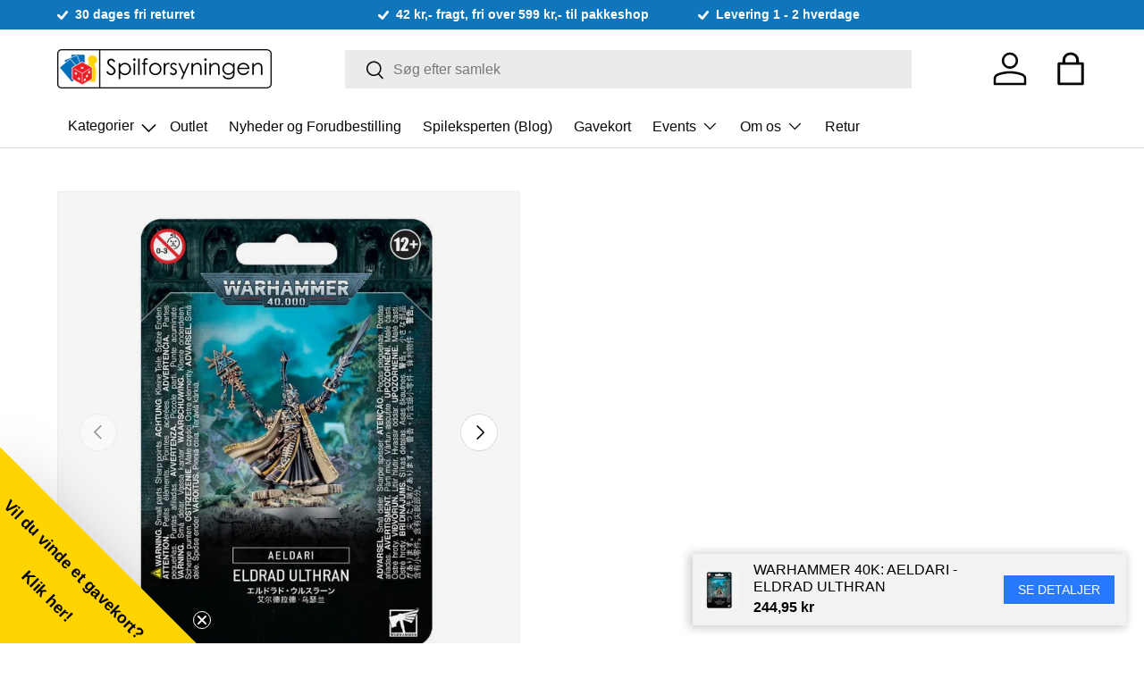

--- FILE ---
content_type: text/html; charset=utf-8
request_url: https://spilforsyningen.dk/products/craftworlds-eldrad-ulthran
body_size: 73471
content:
<!doctype html>
<html class="no-js" lang="da" dir="ltr">
<head>
  <script>
    var theme = window.theme || {};
  </script><meta charset="utf-8">
<meta name="viewport" content="width=device-width,initial-scale=1">
<title>Warhammer 40k: Aeldari - Eldrad Ulthran &ndash; Spilforsyningen</title>
<link rel="preconnect" href="https://cdn.shopify.com" crossorigin>
<link rel="preconnect" href="https://fonts.shopify.com" crossorigin><link rel="canonical" href="https://spilforsyningen.dk/products/craftworlds-eldrad-ulthran"><link rel="icon" href="//spilforsyningen.dk/cdn/shop/files/favicon.png?crop=center&height=48&v=1685341808&width=48" type="image/png"><meta name="description" content="Indeholder dele til at samle en Eldrad Ulthran figur.﻿Se alle vores Aeldari produkter."><meta property="og:site_name" content="Spilforsyningen">
<meta property="og:url" content="https://spilforsyningen.dk/products/craftworlds-eldrad-ulthran">
<meta property="og:title" content="Warhammer 40k: Aeldari - Eldrad Ulthran">
<meta property="og:type" content="product">
<meta property="og:description" content="Indeholder dele til at samle en Eldrad Ulthran figur.﻿Se alle vores Aeldari produkter."><meta property="og:image" content="http://spilforsyningen.dk/cdn/shop/files/99070104008_AELEldradUlthranStock_jpg_6b100a75-5d10-4fe5-9456-4216716fbe30.jpg?crop=center&height=1200&v=1751925873&width=1200">
  <meta property="og:image:secure_url" content="https://spilforsyningen.dk/cdn/shop/files/99070104008_AELEldradUlthranStock_jpg_6b100a75-5d10-4fe5-9456-4216716fbe30.jpg?crop=center&height=1200&v=1751925873&width=1200">
  <meta property="og:image:width" content="920">
  <meta property="og:image:height" content="950"><meta property="og:price:amount" content="244,95">
  <meta property="og:price:currency" content="DKK"><meta name="twitter:card" content="summary_large_image">
<meta name="twitter:title" content="Warhammer 40k: Aeldari - Eldrad Ulthran">
<meta name="twitter:description" content="Indeholder dele til at samle en Eldrad Ulthran figur.﻿Se alle vores Aeldari produkter.">
<style data-shopify>
:root {
      --bg-color: 255 255 255 / 1.0;
      --bg-color-og: 255 255 255 / 1.0;
      --heading-color: 0 0 0;
      --text-color: 0 0 0;
      --text-color-og: 0 0 0;
      --scrollbar-color: 0 0 0;
      --link-color: 0 0 0;
      --link-color-og: 0 0 0;
      --star-color: 255 215 55;--swatch-border-color-default: 204 204 204;
        --swatch-border-color-active: 128 128 128;--color-scheme-1-bg: 245 245 245 / 1.0;
      --color-scheme-1-grad: linear-gradient(46deg, rgba(245, 245, 245, 1) 13%, rgba(249, 249, 249, 1) 86%);
      --color-scheme-1-heading: 0 0 0;
      --color-scheme-1-text: 0 0 0;
      --color-scheme-1-btn-bg: 40 121 254;
      --color-scheme-1-btn-text: 255 255 255;
      --color-scheme-1-btn-bg-hover: 87 150 254;--color-scheme-2-bg: 46 46 46 / 1.0;
      --color-scheme-2-grad: linear-gradient(180deg, rgba(46, 46, 46, 1), rgba(46, 46, 46, 1) 100%);
      --color-scheme-2-heading: 255 255 255;
      --color-scheme-2-text: 255 255 255;
      --color-scheme-2-btn-bg: 40 121 254;
      --color-scheme-2-btn-text: 255 255 255;
      --color-scheme-2-btn-bg-hover: 87 150 254;--color-scheme-3-bg: 98 25 121 / 1.0;
      --color-scheme-3-grad: linear-gradient(180deg, rgba(254, 210, 42, 1), rgba(254, 210, 42, 1) 100%);
      --color-scheme-3-heading: 0 0 0;
      --color-scheme-3-text: 0 0 0;
      --color-scheme-3-btn-bg: 255 255 255;
      --color-scheme-3-btn-text: 40 121 254;
      --color-scheme-3-btn-bg-hover: 238 245 255;

      --drawer-bg-color: 255 255 255 / 1.0;
      --drawer-text-color: 0 0 0;

      --panel-bg-color: 245 245 245 / 1.0;
      --panel-heading-color: 0 0 0;
      --panel-text-color: 0 0 0;

      --in-stock-text-color: 13 164 74;
      --low-stock-text-color: 54 55 55;
      --very-low-stock-text-color: 227 43 43;
      --no-stock-text-color: 7 7 7;

      --error-bg-color: 252 237 238;
      --error-text-color: 180 12 28;
      --success-bg-color: 232 246 234;
      --success-text-color: 44 126 63;
      --info-bg-color: 228 237 250;
      --info-text-color: 26 102 210;

      --heading-font-family: Helvetica, Arial, sans-serif;
      --heading-font-style: normal;
      --heading-font-weight: 400;
      --heading-scale-start: 6;

      --navigation-font-family: Helvetica, Arial, sans-serif;
      --navigation-font-style: normal;
      --navigation-font-weight: 400;
      --heading-text-transform: uppercase;

      --subheading-text-transform: uppercase;
      --body-font-family: Helvetica, Arial, sans-serif;
      --body-font-style: normal;
      --body-font-weight: 400;
      --body-font-size: 16;

      --section-gap: 64;
      --heading-gap: calc(8 * var(--space-unit));--grid-column-gap: 20px;--btn-bg-color: 40 121 254;
      --btn-bg-hover-color: 87 150 254;
      --btn-text-color: 255 255 255;
      --btn-bg-color-og: 40 121 254;
      --btn-text-color-og: 255 255 255;
      --btn-alt-bg-color: 40 121 254;
      --btn-alt-bg-alpha: 1.0;
      --btn-alt-text-color: 255 255 255;
      --btn-border-width: 1px;
      --btn-padding-y: 12px;

      

      --btn-lg-border-radius: 50%;
      --btn-icon-border-radius: 50%;
      --input-with-btn-inner-radius: var(--btn-border-radius);
      --btn-text-transform: uppercase;

      --input-bg-color: 255 255 255 / 1.0;
      --input-text-color: 0 0 0;
      --input-border-width: 1px;
      --input-border-radius: 0px;
      --textarea-border-radius: 0px;
      --input-bg-color-diff-3: #f7f7f7;
      --input-bg-color-diff-6: #f0f0f0;

      --modal-border-radius: 0px;
      --modal-overlay-color: 0 0 0;
      --modal-overlay-opacity: 0.4;
      --drawer-border-radius: 0px;
      --overlay-border-radius: 0px;--custom-label-bg-color: 129 244 225;
      --custom-label-text-color: 7 7 7;--sale-label-bg-color: 227 43 43;
      --sale-label-text-color: 255 255 255;--sold-out-label-bg-color: 46 46 46;
      --sold-out-label-text-color: 255 255 255;--new-label-bg-color: 26 102 210;
      --new-label-text-color: 255 255 255;--preorder-label-bg-color: 86 203 249;
      --preorder-label-text-color: 0 0 0;

      --page-width: 1200px;
      --gutter-sm: 20px;
      --gutter-md: 32px;
      --gutter-lg: 64px;

      --payment-terms-bg-color: #ffffff;

      --coll-card-bg-color: #f5f5f5;
      --coll-card-border-color: #ffffff;--card-bg-color: #f5f5f5;
      --card-text-color: 7 7 7;
      --card-border-color: #ffffff;--blend-bg-color: #f5f5f5;
        
          --aos-animate-duration: 0.6s;
        

        
          --aos-min-width: 0;
        
      

      --reading-width: 48em;
    }

    @media (max-width: 769px) {
      :root {
        --reading-width: 36em;
      }
    }
  </style><link rel="stylesheet" href="//spilforsyningen.dk/cdn/shop/t/50/assets/main.css?v=46229766696567828971695703230">
  <link href="//spilforsyningen.dk/cdn/shop/t/50/assets/style.css?v=119421392471971054711699108952" rel="stylesheet" type="text/css" media="all" />
<script>window.performance && window.performance.mark && window.performance.mark('shopify.content_for_header.start');</script><meta name="google-site-verification" content="H7N1n-fSuslaa6Po0cqJtZMqnbRZHA905NSo4n8SMEw">
<meta id="shopify-digital-wallet" name="shopify-digital-wallet" content="/24709244/digital_wallets/dialog">
<link rel="alternate" type="application/json+oembed" href="https://spilforsyningen.dk/products/craftworlds-eldrad-ulthran.oembed">
<script async="async" src="/checkouts/internal/preloads.js?locale=da-DK"></script>
<script id="shopify-features" type="application/json">{"accessToken":"ffabf541dd881b25fdbd3d8c996efa58","betas":["rich-media-storefront-analytics"],"domain":"spilforsyningen.dk","predictiveSearch":true,"shopId":24709244,"locale":"da"}</script>
<script>var Shopify = Shopify || {};
Shopify.shop = "aalborg-spilforsyning.myshopify.com";
Shopify.locale = "da";
Shopify.currency = {"active":"DKK","rate":"1.0"};
Shopify.country = "DK";
Shopify.theme = {"name":"Fahad - Vitalmedia","id":152767332701,"schema_name":"Enterprise","schema_version":"1.0.1","theme_store_id":1657,"role":"main"};
Shopify.theme.handle = "null";
Shopify.theme.style = {"id":null,"handle":null};
Shopify.cdnHost = "spilforsyningen.dk/cdn";
Shopify.routes = Shopify.routes || {};
Shopify.routes.root = "/";</script>
<script type="module">!function(o){(o.Shopify=o.Shopify||{}).modules=!0}(window);</script>
<script>!function(o){function n(){var o=[];function n(){o.push(Array.prototype.slice.apply(arguments))}return n.q=o,n}var t=o.Shopify=o.Shopify||{};t.loadFeatures=n(),t.autoloadFeatures=n()}(window);</script>
<script id="shop-js-analytics" type="application/json">{"pageType":"product"}</script>
<script defer="defer" async type="module" src="//spilforsyningen.dk/cdn/shopifycloud/shop-js/modules/v2/client.init-shop-cart-sync_BWUFHQxD.da.esm.js"></script>
<script defer="defer" async type="module" src="//spilforsyningen.dk/cdn/shopifycloud/shop-js/modules/v2/chunk.common_CxPaeDJ-.esm.js"></script>
<script defer="defer" async type="module" src="//spilforsyningen.dk/cdn/shopifycloud/shop-js/modules/v2/chunk.modal_DY3Xiats.esm.js"></script>
<script type="module">
  await import("//spilforsyningen.dk/cdn/shopifycloud/shop-js/modules/v2/client.init-shop-cart-sync_BWUFHQxD.da.esm.js");
await import("//spilforsyningen.dk/cdn/shopifycloud/shop-js/modules/v2/chunk.common_CxPaeDJ-.esm.js");
await import("//spilforsyningen.dk/cdn/shopifycloud/shop-js/modules/v2/chunk.modal_DY3Xiats.esm.js");

  window.Shopify.SignInWithShop?.initShopCartSync?.({"fedCMEnabled":true,"windoidEnabled":true});

</script>
<script>(function() {
  var isLoaded = false;
  function asyncLoad() {
    if (isLoaded) return;
    isLoaded = true;
    var urls = ["https:\/\/chimpstatic.com\/mcjs-connected\/js\/users\/42ca180a7a846a73da6c4b175\/009e01ca6752df6a9e493b1f6.js?shop=aalborg-spilforsyning.myshopify.com","https:\/\/ecommplugins-trustboxsettings.trustpilot.com\/aalborg-spilforsyning.myshopify.com.js?settings=1575881824685\u0026shop=aalborg-spilforsyning.myshopify.com","https:\/\/ecommplugins-scripts.trustpilot.com\/v2.1\/js\/header.min.js?settings=eyJrZXkiOiJ5cHZPZUR3VVIzTUJiRTlIIn0=\u0026v=2.5\u0026shop=aalborg-spilforsyning.myshopify.com","https:\/\/main-app-production.upsellserverapi.com\/build\/external\/services\/session\/index.js?shop=aalborg-spilforsyning.myshopify.com","\/\/searchserverapi1.com\/widgets\/shopify\/init.js?a=5K9U6t8Q0p\u0026shop=aalborg-spilforsyning.myshopify.com"];
    for (var i = 0; i < urls.length; i++) {
      var s = document.createElement('script');
      s.type = 'text/javascript';
      s.async = true;
      s.src = urls[i];
      var x = document.getElementsByTagName('script')[0];
      x.parentNode.insertBefore(s, x);
    }
  };
  if(window.attachEvent) {
    window.attachEvent('onload', asyncLoad);
  } else {
    window.addEventListener('load', asyncLoad, false);
  }
})();</script>
<script id="__st">var __st={"a":24709244,"offset":3600,"reqid":"5cf49727-f367-4a63-8a57-493f443d362f-1769778674","pageurl":"spilforsyningen.dk\/products\/craftworlds-eldrad-ulthran","u":"ed1a4da8eaa7","p":"product","rtyp":"product","rid":830781915193};</script>
<script>window.ShopifyPaypalV4VisibilityTracking = true;</script>
<script id="captcha-bootstrap">!function(){'use strict';const t='contact',e='account',n='new_comment',o=[[t,t],['blogs',n],['comments',n],[t,'customer']],c=[[e,'customer_login'],[e,'guest_login'],[e,'recover_customer_password'],[e,'create_customer']],r=t=>t.map((([t,e])=>`form[action*='/${t}']:not([data-nocaptcha='true']) input[name='form_type'][value='${e}']`)).join(','),a=t=>()=>t?[...document.querySelectorAll(t)].map((t=>t.form)):[];function s(){const t=[...o],e=r(t);return a(e)}const i='password',u='form_key',d=['recaptcha-v3-token','g-recaptcha-response','h-captcha-response',i],f=()=>{try{return window.sessionStorage}catch{return}},m='__shopify_v',_=t=>t.elements[u];function p(t,e,n=!1){try{const o=window.sessionStorage,c=JSON.parse(o.getItem(e)),{data:r}=function(t){const{data:e,action:n}=t;return t[m]||n?{data:e,action:n}:{data:t,action:n}}(c);for(const[e,n]of Object.entries(r))t.elements[e]&&(t.elements[e].value=n);n&&o.removeItem(e)}catch(o){console.error('form repopulation failed',{error:o})}}const l='form_type',E='cptcha';function T(t){t.dataset[E]=!0}const w=window,h=w.document,L='Shopify',v='ce_forms',y='captcha';let A=!1;((t,e)=>{const n=(g='f06e6c50-85a8-45c8-87d0-21a2b65856fe',I='https://cdn.shopify.com/shopifycloud/storefront-forms-hcaptcha/ce_storefront_forms_captcha_hcaptcha.v1.5.2.iife.js',D={infoText:'Beskyttet af hCaptcha',privacyText:'Beskyttelse af persondata',termsText:'Vilkår'},(t,e,n)=>{const o=w[L][v],c=o.bindForm;if(c)return c(t,g,e,D).then(n);var r;o.q.push([[t,g,e,D],n]),r=I,A||(h.body.append(Object.assign(h.createElement('script'),{id:'captcha-provider',async:!0,src:r})),A=!0)});var g,I,D;w[L]=w[L]||{},w[L][v]=w[L][v]||{},w[L][v].q=[],w[L][y]=w[L][y]||{},w[L][y].protect=function(t,e){n(t,void 0,e),T(t)},Object.freeze(w[L][y]),function(t,e,n,w,h,L){const[v,y,A,g]=function(t,e,n){const i=e?o:[],u=t?c:[],d=[...i,...u],f=r(d),m=r(i),_=r(d.filter((([t,e])=>n.includes(e))));return[a(f),a(m),a(_),s()]}(w,h,L),I=t=>{const e=t.target;return e instanceof HTMLFormElement?e:e&&e.form},D=t=>v().includes(t);t.addEventListener('submit',(t=>{const e=I(t);if(!e)return;const n=D(e)&&!e.dataset.hcaptchaBound&&!e.dataset.recaptchaBound,o=_(e),c=g().includes(e)&&(!o||!o.value);(n||c)&&t.preventDefault(),c&&!n&&(function(t){try{if(!f())return;!function(t){const e=f();if(!e)return;const n=_(t);if(!n)return;const o=n.value;o&&e.removeItem(o)}(t);const e=Array.from(Array(32),(()=>Math.random().toString(36)[2])).join('');!function(t,e){_(t)||t.append(Object.assign(document.createElement('input'),{type:'hidden',name:u})),t.elements[u].value=e}(t,e),function(t,e){const n=f();if(!n)return;const o=[...t.querySelectorAll(`input[type='${i}']`)].map((({name:t})=>t)),c=[...d,...o],r={};for(const[a,s]of new FormData(t).entries())c.includes(a)||(r[a]=s);n.setItem(e,JSON.stringify({[m]:1,action:t.action,data:r}))}(t,e)}catch(e){console.error('failed to persist form',e)}}(e),e.submit())}));const S=(t,e)=>{t&&!t.dataset[E]&&(n(t,e.some((e=>e===t))),T(t))};for(const o of['focusin','change'])t.addEventListener(o,(t=>{const e=I(t);D(e)&&S(e,y())}));const B=e.get('form_key'),M=e.get(l),P=B&&M;t.addEventListener('DOMContentLoaded',(()=>{const t=y();if(P)for(const e of t)e.elements[l].value===M&&p(e,B);[...new Set([...A(),...v().filter((t=>'true'===t.dataset.shopifyCaptcha))])].forEach((e=>S(e,t)))}))}(h,new URLSearchParams(w.location.search),n,t,e,['guest_login'])})(!0,!0)}();</script>
<script integrity="sha256-4kQ18oKyAcykRKYeNunJcIwy7WH5gtpwJnB7kiuLZ1E=" data-source-attribution="shopify.loadfeatures" defer="defer" src="//spilforsyningen.dk/cdn/shopifycloud/storefront/assets/storefront/load_feature-a0a9edcb.js" crossorigin="anonymous"></script>
<script data-source-attribution="shopify.dynamic_checkout.dynamic.init">var Shopify=Shopify||{};Shopify.PaymentButton=Shopify.PaymentButton||{isStorefrontPortableWallets:!0,init:function(){window.Shopify.PaymentButton.init=function(){};var t=document.createElement("script");t.src="https://spilforsyningen.dk/cdn/shopifycloud/portable-wallets/latest/portable-wallets.da.js",t.type="module",document.head.appendChild(t)}};
</script>
<script data-source-attribution="shopify.dynamic_checkout.buyer_consent">
  function portableWalletsHideBuyerConsent(e){var t=document.getElementById("shopify-buyer-consent"),n=document.getElementById("shopify-subscription-policy-button");t&&n&&(t.classList.add("hidden"),t.setAttribute("aria-hidden","true"),n.removeEventListener("click",e))}function portableWalletsShowBuyerConsent(e){var t=document.getElementById("shopify-buyer-consent"),n=document.getElementById("shopify-subscription-policy-button");t&&n&&(t.classList.remove("hidden"),t.removeAttribute("aria-hidden"),n.addEventListener("click",e))}window.Shopify?.PaymentButton&&(window.Shopify.PaymentButton.hideBuyerConsent=portableWalletsHideBuyerConsent,window.Shopify.PaymentButton.showBuyerConsent=portableWalletsShowBuyerConsent);
</script>
<script data-source-attribution="shopify.dynamic_checkout.cart.bootstrap">document.addEventListener("DOMContentLoaded",(function(){function t(){return document.querySelector("shopify-accelerated-checkout-cart, shopify-accelerated-checkout")}if(t())Shopify.PaymentButton.init();else{new MutationObserver((function(e,n){t()&&(Shopify.PaymentButton.init(),n.disconnect())})).observe(document.body,{childList:!0,subtree:!0})}}));
</script>
<script id='scb4127' type='text/javascript' async='' src='https://spilforsyningen.dk/cdn/shopifycloud/privacy-banner/storefront-banner.js'></script><script id="sections-script" data-sections="header,footer" defer="defer" src="//spilforsyningen.dk/cdn/shop/t/50/compiled_assets/scripts.js?v=26967"></script>
<script>window.performance && window.performance.mark && window.performance.mark('shopify.content_for_header.end');</script>

    <script src="//spilforsyningen.dk/cdn/shop/t/50/assets/animate-on-scroll.js?v=15249566486942820451694165020" defer="defer"></script>
    <link rel="stylesheet" href="//spilforsyningen.dk/cdn/shop/t/50/assets/animate-on-scroll.css?v=116194678796051782541694165020">
  

  <script>document.documentElement.className = document.documentElement.className.replace('no-js', 'js');</script><!-- Start of Sleeknote signup and lead generation tool - www.sleeknote.com -->

<script id='sleeknoteScript' type='text/javascript'>

    (function () {        var sleeknoteScriptTag = document.createElement('script');

        sleeknoteScriptTag.type = 'text/javascript';

        sleeknoteScriptTag.charset = 'utf-8';

        sleeknoteScriptTag.src = ('//sleeknotecustomerscripts.sleeknote.com/25752.js');

        var s = document.getElementById('sleeknoteScript');

       s.parentNode.insertBefore(sleeknoteScriptTag, s);

   })();

   </script>

<!-- End of Sleeknote signup and lead generation tool - www.sleeknote.com --><!-- CC Custom Head Start --><!-- CC Custom Head End --><script src="//spilforsyningen.dk/cdn/shop/t/50/assets/jquery.min.js?v=118972937870852736831694165020" type="text/javascript"></script>

  <script src="//spilforsyningen.dk/cdn/shop/t/50/assets/main.js?v=69964692894778044711695986635" defer="defer"></script><script src="//spilforsyningen.dk/cdn/shop/t/50/assets/blur-messages.js?v=98620774460636405321694165020" defer="defer"></script><!-- BEGIN app block: shopify://apps/stape-conversion-tracking/blocks/gtm/7e13c847-7971-409d-8fe0-29ec14d5f048 --><script>
  window.lsData = {};
  window.dataLayer = window.dataLayer || [];
  window.addEventListener("message", (event) => {
    if (event.data?.event) {
      window.dataLayer.push(event.data);
    }
  });
  window.dataShopStape = {
    shop: "spilforsyningen.dk",
    shopId: "24709244",
  }
</script>

<!-- END app block --><!-- BEGIN app block: shopify://apps/multi-location-inv/blocks/app-embed/982328e1-99f7-4a7e-8266-6aed71bf0021 -->


  
    <script src="https://cdn.shopify.com/extensions/019c0e8b-d550-772c-8a73-5aed1ba03249/inventory-info-theme-exrtensions-183/assets/common.bundle.js"></script>
  

<style>
  .iia-icon svg{height:18px;width:18px}.iia-disabled-button{pointer-events:none}.iia-hidden {display: none;}
</style>
<script>
      window.inventoryInfo = window.inventoryInfo || {};
      window.inventoryInfo.shop = window.inventoryInfo.shop || {};
      window.inventoryInfo.shop.shopifyDomain = 'aalborg-spilforsyning.myshopify.com';
      window.inventoryInfo.shop.locale = 'da';
      window.inventoryInfo.pageType = 'product';
      
        window.inventoryInfo.settings = {"hiddenLocation":{"55429387":true,"83259523421":true},"optionTextTemplate":"{{location name}} - {{qty}} på lager.","hideLocationDetails":true,"uiEnabled":true,"stockMessageRules":[{"msg":"{{location-name}} - {{threshold-message}}","qty":0,"threshold":"Udsolgt","operator":"<=","thresholdColor":"#d0021b"},{"msg":"{{location-name}} - {{threshold-message}}","qty":4,"threshold":"Få tilbage","operator":"<=","thresholdColor":"#f5a623"},{"msg":"{{location-name}} - {{threshold-message}}","qty":5,"threshold":"På lager","operator":">=","thresholdColor":"#7ed321"}],"offlineLocations":{"55429387":true},"header":"Lagerstatus","description":"","threshold":true,"showOnSoldOut":true};
        
          window.inventoryInfo.locationSettings = {"details":[{"name":"Bispensgade (Butik)","displayOrder":2,"id":69610471637},{"name":"Online lager","displayOrder":1,"id":69629640917},{"name":"","displayOrder":"","id":55429387}]};
        
      
      
</script>


  
 

 


  <script> 
      window.inventoryInfo = window.inventoryInfo || {};
      window.inventoryInfo.product = window.inventoryInfo.product || {}
      window.inventoryInfo.product.title = "Warhammer 40k: Aeldari - Eldrad Ulthran";
      window.inventoryInfo.product.handle = "craftworlds-eldrad-ulthran";
      window.inventoryInfo.product.id = 830781915193;
      window.inventoryInfo.product.selectedVairant = 18087336509497;
      window.inventoryInfo.product.defaultVariantOnly = true
      window.inventoryInfo.markets = window.inventoryInfo.markets || {};
      window.inventoryInfo.markets.isoCode = 'DK';
      window.inventoryInfo.product.variants = window.inventoryInfo.product.variants || []; 
      
          window.inventoryInfo.product.variants.push({id:18087336509497, 
                                                      title:"Default Title", 
                                                      available:true,
                                                      incoming: false,
                                                      incomingDate: null
                                                     });
      
       
    </script>

    


 
 
    
      <script src="https://cdn.shopify.com/extensions/019c0e8b-d550-772c-8a73-5aed1ba03249/inventory-info-theme-exrtensions-183/assets/main.bundle.js"></script>
    

<!-- END app block --><!-- BEGIN app block: shopify://apps/buddha-mega-menu-navigation/blocks/megamenu/dbb4ce56-bf86-4830-9b3d-16efbef51c6f -->
<script>
    /* get link lists api */
    var linkLists={"main-menu" : {"title":"Main menu", "items":["/collections/outlet","/collections/nyheder-og-forudbestilling","/blogs/spileksperten","/products/gavekort","/pages/events","/pages/om-os","/pages/retur",]},"footer" : {"title":"Footer Informationsmenu", "items":["/pages/om-os","/pages/events","/pages/handelsbetingelser","/pages/forudbestilling-faq","/pages/abningstider","/pages/ean-ordre","/pages/privatlivspolitik",]},"kortspil-lc" : {"title":"Kortspil", "items":["/collections/magic-the-gathering","/collections/pokemon","/collections/yu-gi-oh","/collections/flesh-and-blood-tcg","/collections/star-wars-unlimited","/collections/dragon-ball-super-card-game","/collections/digimon","/collections/keyforge","/collections/metazoo","/collections/spillekort","/pages/tilbehor-til-kortspil",]},"custom-main-menu" : {"title":"zCustom Main Menu (FOOTER)", "items":["/collections/nyheder","/pages/braetspil","/pages/figurspil","/pages/kortspil","/pages/tilbehor","/pages/rollespil","/collections/puslespil-2","/pages/funko-pop","/collections/star-wars","/blogs/spileksperten","/pages/events","/pages/om-os",]},"braetspil-lc" : {"title":"Brætspil", "items":["/collections/familiespil","/collections/bornespil","/collections/samtalespil","/collections/braetspil-med-kort","/collections/klassikere","/collections/spil-for-to","/collections/selskabsspil","/collections/eventyr-og-rollespil","/collections/samarbejde","/collections/detektiv-og-krimispil","/collections/strategispil","/collections/quiz-spil","/collections/escape-room-spil","/collections/board-game-geek-top-100","/collections/tilbehor-til-braetspil","/collections/brands",]},"figurspil-lc" : {"title":"Figurspil", "items":["/collections/warhammer-40-000","/collections/warhammer-age-of-sigmar","/collections/kill-team","/collections/blood-bowl","/collections/warcry","/collections/warhammer-underworlds","/collections/necromunda","/collections/warhammer-the-horus-heresy","/collections/legions-imperialis","/collections/middle-earth-strategy-battle-game","/collections/andre-figurspil","/collections/figurspils-terraen","/collections/tilbehor-til-figurspil",]},"hobby-og-maling-lc" : {"title":"Hobby og Maling", "items":["/collections/maling","/collections/pensler-1","/collections/vaerktoj","/collections/baser","/collections/base-materiale","/collections/maling-paletter","/collections/army-painter","/collections/citadel","/collections/green-stuff-world","/collections/krautcover","/collections/vallejo","/collections/magneter","/collections/airbrush",]},"magic-lc" : {"title":"Magic: the Gathering", "items":["/collections/avatar-the-last-airbender","/collections/magic-the-gathering-spiderman","/collections/edge-of-eternities","/collections/final-fantasy","/collections/tarkir-dragonstorm","/collections/aetherdrift","/collections/innistrad-remastered","/collections/duskmourn-house-of-horror","/collections/magic-the-gathering-bloomborrow","/collections/magic-the-gathering-assassins-creed","/collections/outlaws-of-thunder-junction","/collections/magic-the-gathering-fallout","/collections/murders-at-karlov-manor","/collections/the-lost-caverns-of-ixalan","/collections/magic-the-gathering-wilds-of-eldraine","/collections/magic-the-gathering-commander-masters","/collections/the-lord-of-the-rings-tales-of-middle-earth","/collections/march-of-the-machine-the-aftermath","/collections/march-of-the-machine","/collections/phyrexia-all-will-be-one","/collections/dominaria-remastered","/collections/magic-the-gathering-the-brothers-war","/collections/magic-the-gathering-aeldre-sets","/collections/mtg-decks","/collections/displays","/collections/andet-mtg",]},"tilbehor-lc" : {"title":"Tilbehør", "items":["/pages/hobby-og-maling","/pages/tilbehor-til-kortspil","/collections/terninger","/collections/black-library",]},"rollespil-lc" : {"title":"Rollespil", "items":["/collections/d-d","/collections/pathfinder","/collections/call-of-cthulhu-rpg","/collections/andre-rollespilssystemer","/collections/rollespil-til-born","/collections/figurer-til-rollespil","/collections/tilbehor-til-rollespil","/collections/spillematter-og-terraen","/collections/terninger",]},"star-wars-x-wing-lc" : {"title":"Star Wars X-Wing", "items":["/collections/x-wing-neutral-core-set","/collections/rebels","/collections/imperials","/collections/scum","/collections/resistance","/collections/first-order","/collections/republic","/collections/seperatists",]},"star-wars-legion-lc" : {"title":"Star Wars Legion", "items":["/collections/core-sets-neutral","/collections/galactic-empire-imperial","/collections/rebel","/collections/seperatist-alliance","/collections/galactic-republic",]},"warhammer-age-of-sigmar-lc" : {"title":"Warhammer Age of Sigmar", "items":["/collections/kom-godt-i-gang-warhammer-age-of-sigmar","/collections/order","/collections/chaos","/collections/death","/collections/destruction","/collections/boger-aos","/collections/terraen-til-warhammer-age-of-sigmar",]},"warhammer-40-000-lc" : {"title":"Warhammer 40,000", "items":["/collections/kom-godt-i-gang-warhammer-40-000","/collections/terraen-til-warhammer-40-000","/collections/boger-40k","/collections/space-marines","/collections/armies-of-the-imperium","/collections/armies-of-chaos","/collections/xenos-armies",]},"tilbehor-til-kortspil-lc" : {"title":"Tilbehør til Kortspil", "items":["/collections/deckbokse","/collections/terninger","/collections/plastlommer","/collections/playmat","/collections/mapper","/collections/ultra-pro","/collections/dragon-shield","/collections/ultimate-guard","/collections/gemloader","/collections/eclipse","/collections/board-game-sleeves","/collections/enhace-tabletop-accessories","/collections/andet-tilbehor",]},"tilbehor-til-bordrollespil-lc" : {"title":"Tilbehør til bordrollespil", "items":["/collections/terninger",]},"wok-menu" : {"title":"Hovedmenu", "items":["/products/gavekort","/collections/braetspil","/collections/puslespil","/collections/figurspil","/collections/hobby-og-maling","/collections/kortspil","/collections/samlekort","/collections/rollespil","/collections/merchandise","/collections/funko-pop","/collections/legetoj","/collections/brands-ip","/collections/andet","/collections/havespil",]},"w-figurspil" : {"title":"W Figurspil", "items":["/collections/hobby-og-maling","/pages/warhammer-40-000","/pages/warhammer-age-of-sigmar","/pages/star-wars-x-wing","/pages/star-wars-legion","/pages/figurspil",]},"fodselsdagsuge-lc" : {"title":"Fødselsdagsuge", "items":["/collections/outlet","/collections/puslespil/puslespil","/pages/braetspil","/pages/figurspil","/pages/kortspil","/pages/rollespil","/collections/tilbehor-til-braetspil",]},"black-friday-lc" : {"title":"Black Friday", "items":["/collections/outlet","/collections/braetspil","/collections/figurspil","/collections/kortspil","/collections/puslespil","/collections/rollespil","/collections/samlekort","/collections/pokemon","/collections/magic-the-gathering","/collections/funko-pop","/collections/hobby-og-maling",]},"juleguide-lc" : {"title":"Juleguide", "items":["/collections/jultildemindste","/collections/jul-til-familien","/collections/jul-til-entusiasten","/collections/jul-til-figurmaleren","/collections/jul-til-samleren","/collections/jul-til-rollespilleren","/collections/jul-mandelgaver","/collections/jul-adventsgave",]},"funko-pop-lc" : {"title":"Funko Pop", "items":["/collections/funko-pokemon","/collections/funko-pop-star-wars","/collections/funko-pop-marvel","/collections/funko-pop-film","/collections/funko-pop-spil","/collections/fortnite","/collections/funko-pop-harry-potter","/collections/funko-pop-disney","/collections/funko-pop-rick-and-morty","/collections/space-jam-2","/collections/funko-pop-oversized","/collections/funko-pop-diverse",]},"pokemon-lc" : {"title":"Pokémon", "items":["/collections/pokemon-tilbud","/collections/gradede-pokemon-kort","/collections/ascended-heroes","/collections/phantasmal-flames","/collections/mega-evolution","/collections/black-bolt-white-flare","/collections/destined-rivals","/collections/journey-together","/collections/prismatic-evolutions","/collections/twilight-masquerade","/collections/pokemon-scarlet-violet-temporal-forces","/collections/pokemon-scarlet-violet-paldean-fates","/collections/paradox-rift","/collections/pokemon-scarlet-violet-3-5-151","/collections/pokemon-obsidian-flames","/collections/pokemon-tcg-paldea-evolved","/collections/pokemon-scarlet-violet-1","/collections/pokemon-aeldre-saets","/collections/pokemon-decks","/collections/pokemon-boosters","/collections/pokemon-mapper","/collections/pokemon-legetoj","/collections/pikachu","/collections/charizard","/collections/eevee",]},"populaere-braetspil-cl" : {"title":"Populære brætspil", "items":["/collections/spilbraet","/collections/catan","/collections/codenames","/collections/det-darlige-selskab","/collections/munchkin","/collections/haba","/collections/pandemic","/collections/everdell","/collections/exit-the-game","/collections/bezzerwizzer-hint","/collections/carcassonne","/collections/unlock","/collections/dominion","/collections/ticket-to-ride","/collections/asmodee-nordics","/collections/monopoly","/collections/smart-games","/collections/heroquest","/collections/cards-against-humanity","/collections/wingspan",]},"star-wars-cl" : {"title":"Star Wars", "items":["/collections/topps-star-wars","/collections/star-wars-legion","/collections/star-wars-x-wing","/collections/star-wars-braetspil","/collections/funko-pop-star-wars","/collections/star-wars-the-black-series","/collections/revell-modelsaet","/collections/star-wars-bamser",]},"puslespil-cl" : {"title":"Puslespil", "items":["/collections/puslespil-til-boern","/collections/puslespil-med-under-500-brikker","/collections/puslespil-med-500-brikker","/collections/puslespil-1000-brikker","/collections/puslespil-med-2000-brikker","/collections/puslespil-med-5000-brikker","/collections/3d-puslespil","/collections/iq-puzzles","/collections/kunst","/collections/disney","/collections/landskaber","/collections/dyr","/collections/harry-potter-2","/collections/star-wars-puslespil","/collections/pokemon-puslespil","/collections/andre-puslespil","/collections/ravensburger","/collections/jan-van-haasteren","/collections/wasgij","/collections/jumbo","/collections/tilbehor-til-puslespil",]},"brandsip" : {"title":"Brands", "items":["/collections/marvel","/collections/star-wars","/collections/harry-potter/harry-potter","/collections/pokemon","/collections/critical-role",]},"figurer-til-rollespil-cl" : {"title":"Figurer til Rollespil", "items":["/collections/nolzurs-marvelous-miniatures","/collections/d-d-icons-of-the-realms","/collections/frameworks","/collections/d-d-collectors-series","/collections/dungeons-dragons-dicelings","/collections/reaper-bones","/collections/frostgrave","/collections/dungeons-lasers-miniaturer","/collections/andre-miniaturer",]},"dungeons-dragons-lc" : {"title":"Dungeons &amp; Dragons", "items":["/collections/regelboger-1","/collections/kampagner","/collections/eventyr-games","/collections/d-d-kort","/collections/d-d-tokens","/collections/spillematter-til-rollespil","/collections/epic-encounters","/collections/figurer-til-rollespil","/collections/dungeons-dragons-tilbehor",]},"harry-potter-cl" : {"title":"Harry Potter", "items":["/collections/tryllestave","/collections/funko-pop-harry-potter","/collections/braetspil-harry-potter","/collections/harry-potter-2",]},"bamser-lc" : {"title":"Bamser", "items":["/collections/pokemon-bamser","/collections/star-wars-bamser","/collections/spil-bamser","/collections/film-og-tv-bamser",]},"leget-j-lc" : {"title":"Legetøj", "items":["/collections/beyblade","/collections/yoyo","/collections/heroes-of-goo-jit-zu","/collections/bamser","/collections/schleich-plastikdyr","/collections/puslespil-til-boern","/collections/pokemon-legetoj","/collections/smart-games","/collections/warhammer-actionfigurer",]},"rollespilssystemer-lc" : {"title":"Rollespilssystemer", "items":["/collections/d-d","/collections/pathfinder","/collections/call-of-cthulhu-rpg","/collections/world-of-darkness","/collections/warhammer-fantasy-rpg","/collections/warhammer-40k-wrath-and-glory","/collections/soulbound-rpg","/collections/andre-rollespilssystemer",]},"marvel-cl" : {"title":"Marvel", "items":["/collections/funko-pop-marvel","/collections/marvel-1","/collections/marvel-crisis-protocol","/collections/marvel-united",]},"trading-card-games-week-cl" : {"title":"Trading Card Games Week", "items":["/collections/magic-the-gathering-tcg-week","/collections/dragon-ball-super-tcg-week","/collections/flesh-and-blood-tcg-week","/collections/pokemon-tcg-week","/collections/digimon-tcg-week","/collections/yu-gi-oh-trading-card-games-week",]},"army-painter-cl" : {"title":"Army Painter", "items":["/collections/army-painter-primer","/collections/army-painter-maling","/collections/army-painter-speedpaint","/collections/army-painter-airbrush","/collections/army-painter-vaerktoj","/collections/army-painter-andet",]},"citadel-cl" : {"title":"Citadel", "items":["/collections/citadel-maling","/collections/citadel-malesaet","/collections/citadel-sprays","/collections/citadel-vaerktoj","/collections/base","/collections/layer","/collections/shade","/collections/technical","/collections/contrast","/collections/air","/collections/dry",]},"b-rnespil-cl" : {"title":"Børnespil", "items":["/collections/laeringsspil","/collections/brainbox","/collections/smart-games","/collections/whot","/collections/haba","/collections/andre-bornespil",]},"selskabsspil-cl" : {"title":"Selskabsspil", "items":["/collections/cards-against-humanity","/collections/bezzerwizzer-hint","/collections/det-darlige-selskab","/collections/codenames","/collections/snak","/collections/what-do-you-meme","/collections/exploding-kittens","/collections/munchkin","/collections/trivial-pursuit","/collections/werewolf","/collections/unstable-unicorns","/collections/mysterium","/collections/dixit","/collections/partners","/collections/fluxx","/collections/epic-spell-wars-of-the-battle-wizards","/collections/red-dragon-inn","/collections/andre-selskabsspil",]},"quizspil-cl" : {"title":"Quizspil", "items":["/collections/bezzerwizzer-hint","/collections/timeline","/collections/trivial-pursuit","/collections/quickie-sma-og-hurtige-quizspil","/collections/quizzone-stories","/collections/the-world-war-ii-trivia-game","/collections/andre-quiz-spil",]},"tilbehor-til-rollespil-cl" : {"title":"Tilbehør til rollespil", "items":["/collections/terninger","/collections/figurer-til-rollespil","/collections/spillematter-og-terraen","/collections/dice-bags-cups","/collections/dice-towers","/collections/dice-trays","/collections/tarot-kort","/collections/enhace-tabletop-accessories",]},"airbrush-cl" : {"title":"Airbrush", "items":["/collections/airbrushes","/collections/kompressorer","/collections/airbrush-tilbehor","/collections/airbrush-maling-1",]},"flesh-and-blood-tcg-cl" : {"title":"Flesh and Blood TCG", "items":["/collections/flesh-and-blood-tcg-uprising","/collections/flesh-and-blood-tcg-everfest","/collections/flesh-and-blood-tcg-tales-of-aria","/collections/flesh-and-blood-tcg-crucible-of-war","/collections/flesh-and-blood-tcg-arcane-rising","/collections/flesh-and-blood-tcg-welcome-to-rathe","/collections/flesh-and-blood-tcg-monarch",]},"andre-rollespilssystemer" : {"title":"Andre Rollespilssystemer", "items":["/collections/tales-from-the-loop-rpg","/collections/cyberpunk-red","/collections/shadowrun-rpg-sixth-world","/collections/fallout-the-roleplaying-game","/collections/the-witcher-the-roleplaying-game","/collections/dune-adventures-in-the-imperium","/collections/vaesen-nordic-horror-roleplaying","/collections/alien-the-roleplaying-game","/collections/stargate-sg-1-rpg","/collections/mork-borg","/collections/forbidden-lands-rpg","/collections/warhammer-fantasy-rpg","/collections/warhammer-40k-wrath-and-glory","/collections/soulbound-rpg","/collections/world-of-darkness",]},"spillematterogterraen-lc" : {"title":"Spillemåtter og terræn", "items":["/collections/spillematter-til-rollespil","/collections/dungeons-lasers","/collections/warlock-tiles","/collections/tenfold-dungeon","/collections/battle-systems","/collections/terrain-crate","/collections/battlefield-in-a-box","/collections/andet-terraen",]},"andre-figurspil-cl" : {"title":"Andre figurspil", "items":["/collections/star-wars-shatterpoint","/collections/bolt-action","/collections/star-wars-legion","/collections/star-wars-x-wing","/collections/frostgrave","/collections/stargrave","/collections/moonstone","/collections/marvel-crisis-protocol","/collections/heroquest","/collections/masters-of-the-universe-battlegrounds",]},"tilbeh-r-til-br-tspil-cl" : {"title":"Tilbehør til brætspil", "items":["/collections/plastlommer","/collections/dice-trays","/collections/playmat","/collections/dice-bags-cups","/collections/dice-towers","/collections/andet-tilbehor-1",]},"sleeves-cl" : {"title":"Sleeves", "items":["/collections/board-game-sleeves","/collections/dragon-shield","/collections/eclipse","/collections/ultra-pro-sleeves",]},"pathfinder-cl" : {"title":"Pathfinder", "items":["/collections/pathfinder-regelboger","/collections/pathfinder-kampagner","/collections/pathfinder-flip-mats","/collections/terninger","/collections/pathfinder-kort","/collections/pathfinder-pawns","/collections/figurer-til-rollespil",]},"citadel-maling-cl" : {"title":"Citadel (maling)", "items":["/collections/contrast","/collections/shade","/collections/base","/collections/dry","/collections/layer","/collections/technical","/collections/citadel-sprays","/collections/citadel-malesaet",]},"airbrush-maling" : {"title":"Airbrush Maling", "items":["/collections/air","/collections/airbrush-maling","/collections/army-painter-airbrush",]},"vallejo-cl" : {"title":"Vallejo", "items":["/collections/vallejo-model-color","/collections/vallejo-andet","/collections/vallejo-xpress-color","/collections/game-color","/collections/vallejo-extra-opaque","/collections/vallejo-game-color-ink","/collections/vallejo-game-effects","/collections/vallejo-game-wash","/collections/airbrush-maling","/collections/vallejo-1","/collections/vallejo-andet-1",]},"green-stuff-world-cl" : {"title":"Green Stuff World", "items":["/collections/green-stuff-world-maling","/collections/green-stuff-world-pensler","/collections/green-stuff-world-textured-rolling-pins","/collections/green-stuff-world-1",]},"green-stuff-world-maling-cl" : {"title":"Green Stuff World Maling", "items":["/collections/colorshift-maling","/collections/candy-ink-maling","/collections/flour-maling","/collections/natural-earth-pigment","/collections/splash-gel","/collections/green-stuff-world-andet",]},"escape-room-spil-og-puzzles-cl" : {"title":"Escape Room-spil og Puzzles", "items":["/collections/50-clues","/collections/exit-the-game","/collections/unlock","/collections/exit-puzzle","/collections/iq-puzzles","/collections/escape-welt","/collections/moyu-cubes","/collections/smart-games",]},"puslespil-med-1000-brikker-cl" : {"title":"Puslespil med 1000 brikker", "items":["/collections/wasgij-puslespil-med-1000-brikker","/collections/jan-van-haasteren-puslespil-med-1000-brikker","/collections/ravensburger-1000-brikker","/collections/trefl-puslespil-med-1000-brikker","/collections/jumbo-1000-brikker","/collections/harry-potter-puslespil-1000-brikker","/collections/disney-puslespil-1000-brikker","/collections/star-wars-puslespil-1000-brikker","/collections/pokemon-puslespil-1000-brikker","/collections/andre-film-og-spil-puslespil-1000-brikker","/collections/puslespil-med-dyr-1000-brikker","/collections/kunst-puslespil-1000-brikker","/collections/landskaber-1000-brikker",]},"3d-puslespil-cl" : {"title":"3D puslespil", "items":["/collections/harry-potter-puslespil-3d","/collections/pokemon-puslespil-3d","/collections/andre-3d-puslespil",]},"outlet-cl" : {"title":"Outlet", "items":["/collections/braetspil-outlet","/collections/outlet-figurspil","/collections/outlet-x-wing","/collections/outlet-rollespil","/collections/funko-pop-outlet","/collections/pokemon-outlet","/collections/outlet-magic-the-gathering","/collections/digimon-outlet","/collections/dragon-ball-super-card-game-outlet","/collections/metazoo-outlet","/collections/outlet-yu-gi-oh","/collections/outlet-merchandise",]},"wasgij-cl" : {"title":"Wasgij", "items":["/collections/wasgij-original","/collections/wasgij-mystery","/collections/wasgij-destiny",]},"kunst-cl" : {"title":"kunst", "items":["/collections/landskaber","/collections/dyr","/collections/trefl","/collections/kunst-puslespil-1000-brikker",]},"wasgij-1000-brikker-cl" : {"title":"Wasgij 1000 brikker", "items":["/collections/wasgij-original","/collections/wasgij-mystery","/collections/wasgij-destiny",]},"br-tspil-til-turen-cl" : {"title":"brætspil til turen", "items":["/collections/snak","/collections/bezzerwizzer-hint","/collections/tiny-epic","/collections/fluxx","/collections/timeline","/collections/love-letter","/collections/rejsespil",]},"yugioh-lc" : {"title":"Yu-Gi-Oh!", "items":["/collections/yu-gi-oh-displays-boosters","/collections/yu-gi-oh-decks","/collections/yu-gi-oh-tins-boxes","/collections/yu-gi-oh-tilbehor",]},"figurspils-terr-n-cl" : {"title":"Figurspils terræn", "items":["/collections/terraen-til-warhammer-40-000","/collections/terraen-til-warhammer-age-of-sigmar","/collections/battle-systems","/collections/tenfold-dungeon","/collections/dungeons-lasers","/collections/warlock-tiles","/collections/terrain-crate","/collections/battlefield-in-a-box","/collections/andet-terraen",]},"battle-systems-cl" : {"title":"Battle Systems", "items":["/collections/battle-systems-fantasy-terraen","/collections/battle-systems-sci-fi-terraen","/collections/andet-battle-systems",]},"magic-the-gathering-decks-cl" : {"title":"Magic the Gathering: Decks", "items":["/collections/magic-the-gathering-commander-decks","/collections/magic-the-gathering-pioneer-decks","/collections/magic-the-gathering-standard-decks","/collections/magic-the-gathering-starter-sets",]},"detektiv-og-krimispil-cl" : {"title":"Detektiv- og krimispil", "items":["/collections/detective-stories","/collections/chronicles-of-crime","/collections/sherlock-holmes-consulting-detective","/collections/micromacro-crime-city","/collections/hidden-games","/collections/arkham-horror","/collections/50-clues","/collections/andre-detektiv-og-krimispil",]},"samlekort-cl" : {"title":"Samlekort", "items":["/collections/fodboldkort","/collections/samlekort-sportskort","/collections/andre-samlekort","/collections/topps-samlekort",]},"familiespil-cl" : {"title":"Familiespil", "items":["/collections/hc-andersen-games","/collections/catan","/collections/7-wonders","/collections/timeline","/collections/ticket-to-ride","/collections/pandemic","/collections/monopoly","/collections/bezzerwizzer-hint","/collections/carcassonne","/collections/fluxx","/collections/uno","/collections/patchwork","/collections/dixit","/collections/partners","/collections/harry-potter-hogwarts-battle","/collections/small-world","/collections/mysterium","/collections/wingspan","/collections/king-of-tokyo","/collections/hvem-er-hvem","/collections/labyrint","/collections/andre-familiespil",]},"samtalespil-cl" : {"title":"Samtalespil", "items":["/collections/snak","/collections/go-samtale","/collections/small-talk-big-questions","/collections/andre-samtalespil",]},"strategispil-cl" : {"title":"Strategispil", "items":["/collections/7-wonders","/collections/carcassonne","/collections/harry-potter-hogwarts-battle","/collections/root","/collections/risk","/collections/stratego","/collections/a-game-of-thrones-the-board-game","/collections/the-lord-of-the-rings-journeys-in-middle-earth","/collections/terraforming-mars","/collections/gloomhaven","/collections/tiny-epic","/collections/lost-ruins-of-arnak","/collections/small-world","/collections/dominion","/collections/scythe","/collections/fluxx","/collections/azul","/collections/unmatched","/collections/monopoly","/collections/funkoverse","/collections/wingspan","/collections/imperial-assault","/collections/klassiske-strategispil",]},"samarbejdsspil-cl" : {"title":"Samarbejdsspil", "items":["/collections/exit-the-game","/collections/unlock","/collections/pandemic","/collections/harry-potter-hogwarts-battle","/collections/mysterium","/collections/partners","/collections/gloomhaven","/collections/arkham-horror","/collections/sherlock-holmes-consulting-detective","/collections/mansions-of-madness","/collections/mice-mystics","/collections/marvel-united","/collections/andre-samarbejdsspil",]},"tilbehoer-til-figurspil-cl" : {"title":"Tilbehør til Figurspil", "items":["/collections/army-transport","/collections/game-mats","/collections/andre-redskaber",]},"bolt-action-milit-rfigurer-cl" : {"title":"Bolt Action - Militærfigurer", "items":["/collections/bolt-action-the-british-army","/collections/bolt-action-the-german-army","/collections/bolt-action-the-japanese-army","/collections/bolt-action-the-soviet-army","/collections/bolt-action-the-us-army","/collections/bolt-action-starter-sets","/collections/bolt-action-boger","/collections/bolt-action-andet","/collections/bolt-action-terninger-og-tilbehoer",]},"spilbraet-cl" : {"title":"Spilbræt", "items":["/collections/spilbraet-familiespil","/collections/spilbraet-selskabsspil","/collections/spilbraet-bornespil","/collections/spilbraet-andre-braetspil","/collections/spilbraet-exit","/collections/spilbraet-puslespil",]},"fodboldkort-cl" : {"title":"Fodboldkort", "items":["/collections/topps","/collections/panini","/collections/fodboldkort-premier-league","/collections/fodboldkort-match-attax-champions-league","/collections/fifa-fodboldkort","/collections/topps-em-fodbold-2024","/collections/fodboldkort-team-sets",]},"halloween-cl" : {"title":"Halloween", "items":["/collections/mysterium","/collections/exit-the-game","/collections/50-clues","/collections/arkham-horror","/collections/mansions-of-madness","/collections/pandemic","/collections/andre-halloween-braetspil","/collections/call-of-cthulhu-rpg","/collections/mork-borg","/collections/vaesen-nordic-horror-roleplaying","/collections/vampire-the-masquerade",]},"eventyr-og-rollespil-cl" : {"title":"Eventyr og Rollespil", "items":["/collections/clank","/collections/harry-potter-hogwarts-battle","/collections/the-lord-of-the-rings-journeys-in-middle-earth","/collections/the-lord-of-the-rings-the-card-game","/collections/gloomhaven","/collections/mansions-of-madness","/collections/tiny-epic","/collections/mice-mystics","/collections/heroquest","/collections/andre-eventyr-og-rollespil",]},"braetspil-med-kort-cl" : {"title":"Brætspil med kort", "items":["/collections/spillekort","/collections/partners","/collections/timeline","/collections/what-do-you-meme","/collections/harry-potter-hogwarts-battle","/collections/cards-against-humanity","/collections/uno","/collections/clank","/collections/dixit","/collections/exploding-kittens","/collections/unstable-unicorns","/collections/dominion","/collections/hero-realms","/collections/fluxx","/collections/det-darlige-selskab","/collections/munchkin","/collections/star-realms","/collections/epic-spell-wars-of-the-battle-wizards","/collections/terraforming-mars","/collections/arkham-horror","/collections/red-dragon-inn","/collections/werewolf","/collections/unmatched","/collections/love-letter","/collections/the-lord-of-the-rings-the-card-game","/collections/whot","/collections/andre-braetspil-med-kort",]},"top-menu" : {"title":"Top Menu 4.0", "items":["/collections/outlet","/collections/nyheder-og-forudbestilling","/pages/abningstider","/pages/kontakt","/pages/job","/blogs/spileksperten","/pages/om-os",]},"spilbr-t-puslespil-cl" : {"title":"Spilbræt puslespil", "items":["/collections/smart-games","/collections/spilbraet-puslespil-moyu-cubes","/collections/spilbraet-puslespil-jan-van-haasteren","/collections/spilbraet-puslespil-wasgij","/collections/spilbraet-puslespil-andre",]},"black-library-cl" : {"title":"Black Library", "items":["/collections/warhammer-40-000-black-library","/collections/age-of-sigmar-black-library","/collections/the-horus-heresy","/collections/gotrek-felix",]},"heroes-of-goo-jit-zu-cl" : {"title":"Heroes of Goo Jit Zu", "items":["/collections/heroes-of-goo-jit-zu-marvel","/collections/heroes-of-goo-jit-zu-dc-comics","/collections/heroes-of-goo-jit-zu-jurassic-world",]},"pokemon-leget-j-cl" : {"title":"Pokemon legetøj", "items":["/collections/pokemon-battle-figures","/collections/funko-pokemon","/collections/pokemon-bamser","/collections/pokemon-mega-construx","/collections/pokemon-puslespil","/collections/andet-pokemon-legetoj",]},"games-workshop-figurspil-cl" : {"title":"Games Workshop figurspil", "items":["/collections/warhammer-40-000","/collections/warhammer-age-of-sigmar","/collections/kill-team","/collections/blood-bowl","/collections/warcry","/collections/warhammer-underworlds","/collections/necromunda","/collections/warhammer-the-horus-heresy","/collections/warhammer-the-old-world","/collections/middle-earth-strategy-battle-game",]},"dungeons-and-dragons-figurer-cl" : {"title":"Dungeons &amp; Dragons figurer", "items":["/collections/nolzurs-marvelous-miniatures","/collections/d-d-icons-of-the-realms","/collections/frameworks","/collections/d-d-collectors-series","/collections/dungeons-dragons-dicelings",]},"gave-inspiration-cl" : {"title":"Gave Inspiration", "items":["/collections/gaver-til-familien","/collections/gaver-til-samleren","/collections/gaver-til-de-mindste","/collections/gaver-til-rollespilleren","/collections/gaver-til-entusiasten","/collections/gaver-til-figurmaleren",]},"trading-card-game-displays-cl" : {"title":"Trading Card Game Displays", "items":["/collections/magic-the-gathering","/collections/pokemon","/collections/yu-gi-oh","/collections/flesh-and-blood-tcg","/collections/digimon","/collections/dragon-ball-super-card-game","/collections/fodboldkort","/collections/basketballkort","/collections/metazoo",]},"julegave-inspiration-cl" : {"title":"Julegave inspiration", "items":["/collections/jul-adventsgave","/collections/jul-mandelgaver","/collections/jultildemindste","/collections/jul-til-entusiasten","/collections/jul-til-familien","/collections/jul-til-figurmaleren","/collections/jul-til-rollespilleren","/collections/jul-til-samleren",]},"merchandise-cl" : {"title":"Merchandise", "items":["/collections/minix-collectible-figurines","/collections/harry-potter-merchandise","/collections/star-wars-the-black-series","/collections/marvel-1","/collections/kopper","/collections/andet-merchandise",]},"grand-alliance-order-cl" : {"title":"Grand Alliance Order", "items":["/collections/cities-of-sigmar","/collections/daughters-of-khaine","/collections/fyreslayers","/collections/idoneth-deepkin","/collections/kharadron-overlords","/collections/lumineth-realm-lords","/collections/seraphon","/collections/stormcast-eternals","/collections/sylvaneth",]},"grand-alliance-chaos-cl" : {"title":"Grand Alliance Chaos", "items":["/collections/beasts-of-chaos","/collections/blades-of-khorne","/collections/disciples-of-tzeentch","/collections/hedonites-of-slaanesh","/collections/maggotkin-of-nurgle","/collections/skaven","/collections/everchosen",]},"grand-alliance-death-cl" : {"title":"Grand Alliance Death", "items":["/collections/flesh-eater-courts","/collections/nighthaunt","/collections/ossiarch-bonereapers","/collections/soulblight-gravelords",]},"grand-alliance-destruction-cl" : {"title":"Grand Alliance Destruction", "items":["/collections/gloomspite-gitz","/collections/ogor-mawtribes","/collections/orruk-warclans","/collections/sons-of-behemat",]},"space-marines-cl" : {"title":"Space Marines", "items":["/collections/black-templars","/collections/blood-angels","/collections/dark-angels","/collections/deathwatch","/collections/grey-knights","/collections/imperial-fists","/collections/iron-hands","/collections/raven-guard","/collections/space-wolves","/collections/salamanders","/collections/ultramarines","/collections/white-scars",]},"terninger-cl" : {"title":"Terninger", "items":["/collections/rollespilsterninger","/collections/d6-terninger","/collections/d10-terninger","/collections/d20-terninger",]},"mapper-cl" : {"title":"Mapper", "items":["/collections/pokemon-mapper","/collections/ultimate-guard-mapper","/collections/ultra-pro-mapper","/collections/dragon-shield-mapper","/collections/yu-gi-oh-mapper",]},"armies-of-the-imperium-cl" : {"title":"Armies of the Imperium", "items":["/collections/astra-militarum","/collections/adepta-sororitas","/collections/adeptus-custodes","/collections/adeptus-mechanicus","/collections/imperial-knights","/collections/officio-assassinorum","/collections/inquisition",]},"armies-of-chaos-cl" : {"title":"Armies of Chaos", "items":["/collections/chaos-daemons","/collections/renegades-and-heretics","/collections/chaos-space-marines","/collections/death-guard","/collections/thousand-sons","/collections/world-eaters","/collections/emperors-children",]},"xenos-armies-cl" : {"title":"Xenos Armies", "items":["/collections/craftworlds","/collections/drukhari","/collections/genestealer-cults","/collections/necrons","/collections/orks","/collections/tau-empire","/collections/tyranids","/collections/leagues-of-votann",]},"magic-the-gathering-ldre-s-ts-cl" : {"title":"Magic the Gathering: Ældre sæts", "items":["/collections/magic-the-gathering-strixhaven-school-of-mages","/collections/modern-horizons-ii","/collections/adventures-in-the-forgotten-realms","/collections/innistrad-crimson-vow","/collections/kamigawa-neon-dynasty","/collections/streets-of-new-capenna","/collections/commander-legends-battle-for-baldurs-gate","/collections/double-masters-2022","/collections/magic-the-gathering-dominaria-united","/collections/magic-the-gathering-universes-beyond","/collections/magic-the-gathering-unfinity",]},"spil-for-to-cl" : {"title":"Spil for to", "items":["/collections/samtalespil","/collections/star-realms","/collections/patchwork","/collections/hvem-er-hvem",]},"dungeons-lasers-cl" : {"title":"Dungeons &amp; Lasers", "items":["/collections/dungeons-lasers-fantasy","/collections/dungeons-lasers-sci-fi","/collections/dungeons-lasers-miniaturer",]},"reaper-bones-miniatures-cl" : {"title":"Reaper Bones Miniatures", "items":["/collections/reaper-bones-1","/collections/reaper-bones-black-1","/collections/reaper-bones-usa",]},"klassiske-br-tspil-cl" : {"title":"Klassiske brætspil", "items":["/collections/backgammon","/collections/domino-mexican-train","/collections/kalaha","/collections/kinaskak","/collections/matador","/collections/mikado","/collections/skak","/collections/yatzy",]},"havespil-cl" : {"title":"Havespil", "items":["/collections/frisbee","/collections/kongespil","/collections/stigegolf","/collections/andre-havespil",]},"andre-kortspil-cl" : {"title":"Andre kortspil", "items":["/collections/yu-gi-oh","/collections/flesh-and-blood-tcg","/collections/digimon","/collections/star-wars-unlimited","/collections/spillekort","/collections/keyforge","/collections/metazoo","/collections/dragon-ball-super-card-game","/collections/one-piece-the-card-game","/collections/marvel-mission-arena-tcg",]},"world-of-darkness-cl" : {"title":"World of Darkness", "items":["/collections/vampire-the-masquerade","/collections/hunter-the-reckoning","/collections/werewolf-the-apocalypse",]},"sommerspil-cl" : {"title":"Sommerspil", "items":["/collections/havespil","/collections/familiespil",]},"main-menu-new" : {"title":"Main Menu New", "items":["/collections","/pages/digimon",]},"andre-samlekort-cl" : {"title":"Andre Samlekort", "items":["/collections/harry-potter-samlekort","/collections/warhammer-40k-dark-galaxy","/collections/minecraft-samlekort","/collections/one-piece-trading-cards",]},"sportskort-cl" : {"title":"Sportskort", "items":["/collections/fodboldkort","/collections/basketballkort","/collections/nfl","/collections/samlekort-formula-1","/collections/wwe-mme-samlekort","/collections/tour-de-france-klistermaerker","/collections/hockey-nhl-samlekort",]},"ny-menu" : {"title":"ny menu", "items":["#",]},"litteratur-cl" : {"title":"Litteratur", "items":["/collections/black-library","https://spilforsyningen.dk/collections/andet-litteratur",]},"andet-cl" : {"title":"Andet", "items":["/collections/nordede-kort","/collections/tasker","/collections/julekalendere","/collections/julepynt","/products/glemt-fragt",]},"pok-mon-ldre-s-ts-lc" : {"title":"Pokémon: Ældre Sæts", "items":["/collections/pokemon-lost-origin","/collections/pokemon-silver-tempest","/collections/pokemon-crown-zenith","/collections/pokemon-brilliant-stars","/collections/pokemon-astral-radiance","/collections/pokemon-go","/collections/pokemon-fusion-strike","/collections/pokemon-evolving-skies","/collections/pokemon-chilling-reign","/collections/pokemon-celebrations",]},"fifa-fodboldkort-cl" : {"title":"FIFA Fodboldkort", "items":["/collections/fifa-365","/collections/fodboldkort-fifa-world-cup-2022",]},"topps-cl" : {"title":"Topps Fodboldkort", "items":["/collections/topps-em-fodbold-2024","/collections/topps-champions-league-match-attax","/collections/topps-chrome","/collections/topps-bundesliga","/collections/fodboldkort-team-sets",]},"champions-league-cl" : {"title":"Champions League", "items":["/collections/topps-champions-league-match-attax","/collections/topps-chrome",]},"premier-league-cl" : {"title":"Premier League", "items":["/collections/premier-league-adrenalyn-xl-fodboldkort","/collections/premier-league-stickers",]},"panini-cl" : {"title":"Panini", "items":["/collections/premier-league-adrenalyn-xl-fodboldkort","/collections/fifa-365","/collections/fodboldkort-premier-league","/collections/fifa-fodboldkort","/collections/serie-a-la-liga",]},"maling-cl" : {"title":"Maling", "items":["/collections/primer","/collections/citadel-maling","/collections/green-stuff-world-maling","/collections/vallejo","/collections/liquitex","/collections/airbrush-maling-1",]},"topps-samlekort-cl" : {"title":"Topps Samlekort", "items":["/collections/topps","/collections/topps-basketballkort","/collections/topps-ufc","/collections/topps-baseballkort","/collections/samlekort-formula-1","/collections/topps-star-wars","/collections/topps-popkultur",]},"topps-euro-2024-cl" : {"title":"Topps EURO 2024", "items":["/collections/topps-em-2024-fodboldkort","/collections/topps-em-2024-klistermaerker",]},"customer-account-main-menu" : {"title":"Hovedmenu for kundekonto", "items":["/","https://shopify.com/24709244/account/orders?locale=da&amp;region_country=DK",]},"spilforsyningsprisen-lc" : {"title":"Spilforsyningsprisen", "items":["/collections/spilforsyningsprisen-arets-spil-2024","/collections/spilforsyningsprisen-arets-spil-2023","/collections/spilforsyningsprisen-arets-spil-2022",]},"januar-udsalg-lc" : {"title":"januar-udsalg-lc", "items":["/collections/outlet","/collections/topps-champions-league-match-attax","/collections/ultra-pro",]},};/*ENDPARSE*/
    </script>
<!-- END app block --><!-- BEGIN app block: shopify://apps/klaviyo-email-marketing-sms/blocks/klaviyo-onsite-embed/2632fe16-c075-4321-a88b-50b567f42507 -->












  <script async src="https://static.klaviyo.com/onsite/js/VGnvRG/klaviyo.js?company_id=VGnvRG"></script>
  <script>!function(){if(!window.klaviyo){window._klOnsite=window._klOnsite||[];try{window.klaviyo=new Proxy({},{get:function(n,i){return"push"===i?function(){var n;(n=window._klOnsite).push.apply(n,arguments)}:function(){for(var n=arguments.length,o=new Array(n),w=0;w<n;w++)o[w]=arguments[w];var t="function"==typeof o[o.length-1]?o.pop():void 0,e=new Promise((function(n){window._klOnsite.push([i].concat(o,[function(i){t&&t(i),n(i)}]))}));return e}}})}catch(n){window.klaviyo=window.klaviyo||[],window.klaviyo.push=function(){var n;(n=window._klOnsite).push.apply(n,arguments)}}}}();</script>

  
    <script id="viewed_product">
      if (item == null) {
        var _learnq = _learnq || [];

        var MetafieldReviews = null
        var MetafieldYotpoRating = null
        var MetafieldYotpoCount = null
        var MetafieldLooxRating = null
        var MetafieldLooxCount = null
        var okendoProduct = null
        var okendoProductReviewCount = null
        var okendoProductReviewAverageValue = null
        try {
          // The following fields are used for Customer Hub recently viewed in order to add reviews.
          // This information is not part of __kla_viewed. Instead, it is part of __kla_viewed_reviewed_items
          MetafieldReviews = {};
          MetafieldYotpoRating = null
          MetafieldYotpoCount = null
          MetafieldLooxRating = null
          MetafieldLooxCount = null

          okendoProduct = null
          // If the okendo metafield is not legacy, it will error, which then requires the new json formatted data
          if (okendoProduct && 'error' in okendoProduct) {
            okendoProduct = null
          }
          okendoProductReviewCount = okendoProduct ? okendoProduct.reviewCount : null
          okendoProductReviewAverageValue = okendoProduct ? okendoProduct.reviewAverageValue : null
        } catch (error) {
          console.error('Error in Klaviyo onsite reviews tracking:', error);
        }

        var item = {
          Name: "Warhammer 40k: Aeldari - Eldrad Ulthran",
          ProductID: 830781915193,
          Categories: ["Aeldari","Best Selling Products","Figurspil","Games Workshop","Newest Products","Nyeste produkter","Warhammer 40000","Xenos Armies"],
          ImageURL: "https://spilforsyningen.dk/cdn/shop/files/99070104008_AELEldradUlthranStock_jpg_6b100a75-5d10-4fe5-9456-4216716fbe30_grande.jpg?v=1751925873",
          URL: "https://spilforsyningen.dk/products/craftworlds-eldrad-ulthran",
          Brand: "Games Workshop",
          Price: "244,95 kr",
          Value: "244,95",
          CompareAtPrice: "0,00 kr"
        };
        _learnq.push(['track', 'Viewed Product', item]);
        _learnq.push(['trackViewedItem', {
          Title: item.Name,
          ItemId: item.ProductID,
          Categories: item.Categories,
          ImageUrl: item.ImageURL,
          Url: item.URL,
          Metadata: {
            Brand: item.Brand,
            Price: item.Price,
            Value: item.Value,
            CompareAtPrice: item.CompareAtPrice
          },
          metafields:{
            reviews: MetafieldReviews,
            yotpo:{
              rating: MetafieldYotpoRating,
              count: MetafieldYotpoCount,
            },
            loox:{
              rating: MetafieldLooxRating,
              count: MetafieldLooxCount,
            },
            okendo: {
              rating: okendoProductReviewAverageValue,
              count: okendoProductReviewCount,
            }
          }
        }]);
      }
    </script>
  




  <script>
    window.klaviyoReviewsProductDesignMode = false
  </script>







<!-- END app block --><script src="https://cdn.shopify.com/extensions/019bfabb-cffe-7cac-851e-a548516beb44/stape-remix-30/assets/widget.js" type="text/javascript" defer="defer"></script>
<script src="https://cdn.shopify.com/extensions/b41074e5-57a8-4843-a6e6-1cf28f5b384a/appikon-back-in-stock-19/assets/subscribe_it_js.js" type="text/javascript" defer="defer"></script>
<link href="https://monorail-edge.shopifysvc.com" rel="dns-prefetch">
<script>(function(){if ("sendBeacon" in navigator && "performance" in window) {try {var session_token_from_headers = performance.getEntriesByType('navigation')[0].serverTiming.find(x => x.name == '_s').description;} catch {var session_token_from_headers = undefined;}var session_cookie_matches = document.cookie.match(/_shopify_s=([^;]*)/);var session_token_from_cookie = session_cookie_matches && session_cookie_matches.length === 2 ? session_cookie_matches[1] : "";var session_token = session_token_from_headers || session_token_from_cookie || "";function handle_abandonment_event(e) {var entries = performance.getEntries().filter(function(entry) {return /monorail-edge.shopifysvc.com/.test(entry.name);});if (!window.abandonment_tracked && entries.length === 0) {window.abandonment_tracked = true;var currentMs = Date.now();var navigation_start = performance.timing.navigationStart;var payload = {shop_id: 24709244,url: window.location.href,navigation_start,duration: currentMs - navigation_start,session_token,page_type: "product"};window.navigator.sendBeacon("https://monorail-edge.shopifysvc.com/v1/produce", JSON.stringify({schema_id: "online_store_buyer_site_abandonment/1.1",payload: payload,metadata: {event_created_at_ms: currentMs,event_sent_at_ms: currentMs}}));}}window.addEventListener('pagehide', handle_abandonment_event);}}());</script>
<script id="web-pixels-manager-setup">(function e(e,d,r,n,o){if(void 0===o&&(o={}),!Boolean(null===(a=null===(i=window.Shopify)||void 0===i?void 0:i.analytics)||void 0===a?void 0:a.replayQueue)){var i,a;window.Shopify=window.Shopify||{};var t=window.Shopify;t.analytics=t.analytics||{};var s=t.analytics;s.replayQueue=[],s.publish=function(e,d,r){return s.replayQueue.push([e,d,r]),!0};try{self.performance.mark("wpm:start")}catch(e){}var l=function(){var e={modern:/Edge?\/(1{2}[4-9]|1[2-9]\d|[2-9]\d{2}|\d{4,})\.\d+(\.\d+|)|Firefox\/(1{2}[4-9]|1[2-9]\d|[2-9]\d{2}|\d{4,})\.\d+(\.\d+|)|Chrom(ium|e)\/(9{2}|\d{3,})\.\d+(\.\d+|)|(Maci|X1{2}).+ Version\/(15\.\d+|(1[6-9]|[2-9]\d|\d{3,})\.\d+)([,.]\d+|)( \(\w+\)|)( Mobile\/\w+|) Safari\/|Chrome.+OPR\/(9{2}|\d{3,})\.\d+\.\d+|(CPU[ +]OS|iPhone[ +]OS|CPU[ +]iPhone|CPU IPhone OS|CPU iPad OS)[ +]+(15[._]\d+|(1[6-9]|[2-9]\d|\d{3,})[._]\d+)([._]\d+|)|Android:?[ /-](13[3-9]|1[4-9]\d|[2-9]\d{2}|\d{4,})(\.\d+|)(\.\d+|)|Android.+Firefox\/(13[5-9]|1[4-9]\d|[2-9]\d{2}|\d{4,})\.\d+(\.\d+|)|Android.+Chrom(ium|e)\/(13[3-9]|1[4-9]\d|[2-9]\d{2}|\d{4,})\.\d+(\.\d+|)|SamsungBrowser\/([2-9]\d|\d{3,})\.\d+/,legacy:/Edge?\/(1[6-9]|[2-9]\d|\d{3,})\.\d+(\.\d+|)|Firefox\/(5[4-9]|[6-9]\d|\d{3,})\.\d+(\.\d+|)|Chrom(ium|e)\/(5[1-9]|[6-9]\d|\d{3,})\.\d+(\.\d+|)([\d.]+$|.*Safari\/(?![\d.]+ Edge\/[\d.]+$))|(Maci|X1{2}).+ Version\/(10\.\d+|(1[1-9]|[2-9]\d|\d{3,})\.\d+)([,.]\d+|)( \(\w+\)|)( Mobile\/\w+|) Safari\/|Chrome.+OPR\/(3[89]|[4-9]\d|\d{3,})\.\d+\.\d+|(CPU[ +]OS|iPhone[ +]OS|CPU[ +]iPhone|CPU IPhone OS|CPU iPad OS)[ +]+(10[._]\d+|(1[1-9]|[2-9]\d|\d{3,})[._]\d+)([._]\d+|)|Android:?[ /-](13[3-9]|1[4-9]\d|[2-9]\d{2}|\d{4,})(\.\d+|)(\.\d+|)|Mobile Safari.+OPR\/([89]\d|\d{3,})\.\d+\.\d+|Android.+Firefox\/(13[5-9]|1[4-9]\d|[2-9]\d{2}|\d{4,})\.\d+(\.\d+|)|Android.+Chrom(ium|e)\/(13[3-9]|1[4-9]\d|[2-9]\d{2}|\d{4,})\.\d+(\.\d+|)|Android.+(UC? ?Browser|UCWEB|U3)[ /]?(15\.([5-9]|\d{2,})|(1[6-9]|[2-9]\d|\d{3,})\.\d+)\.\d+|SamsungBrowser\/(5\.\d+|([6-9]|\d{2,})\.\d+)|Android.+MQ{2}Browser\/(14(\.(9|\d{2,})|)|(1[5-9]|[2-9]\d|\d{3,})(\.\d+|))(\.\d+|)|K[Aa][Ii]OS\/(3\.\d+|([4-9]|\d{2,})\.\d+)(\.\d+|)/},d=e.modern,r=e.legacy,n=navigator.userAgent;return n.match(d)?"modern":n.match(r)?"legacy":"unknown"}(),u="modern"===l?"modern":"legacy",c=(null!=n?n:{modern:"",legacy:""})[u],f=function(e){return[e.baseUrl,"/wpm","/b",e.hashVersion,"modern"===e.buildTarget?"m":"l",".js"].join("")}({baseUrl:d,hashVersion:r,buildTarget:u}),m=function(e){var d=e.version,r=e.bundleTarget,n=e.surface,o=e.pageUrl,i=e.monorailEndpoint;return{emit:function(e){var a=e.status,t=e.errorMsg,s=(new Date).getTime(),l=JSON.stringify({metadata:{event_sent_at_ms:s},events:[{schema_id:"web_pixels_manager_load/3.1",payload:{version:d,bundle_target:r,page_url:o,status:a,surface:n,error_msg:t},metadata:{event_created_at_ms:s}}]});if(!i)return console&&console.warn&&console.warn("[Web Pixels Manager] No Monorail endpoint provided, skipping logging."),!1;try{return self.navigator.sendBeacon.bind(self.navigator)(i,l)}catch(e){}var u=new XMLHttpRequest;try{return u.open("POST",i,!0),u.setRequestHeader("Content-Type","text/plain"),u.send(l),!0}catch(e){return console&&console.warn&&console.warn("[Web Pixels Manager] Got an unhandled error while logging to Monorail."),!1}}}}({version:r,bundleTarget:l,surface:e.surface,pageUrl:self.location.href,monorailEndpoint:e.monorailEndpoint});try{o.browserTarget=l,function(e){var d=e.src,r=e.async,n=void 0===r||r,o=e.onload,i=e.onerror,a=e.sri,t=e.scriptDataAttributes,s=void 0===t?{}:t,l=document.createElement("script"),u=document.querySelector("head"),c=document.querySelector("body");if(l.async=n,l.src=d,a&&(l.integrity=a,l.crossOrigin="anonymous"),s)for(var f in s)if(Object.prototype.hasOwnProperty.call(s,f))try{l.dataset[f]=s[f]}catch(e){}if(o&&l.addEventListener("load",o),i&&l.addEventListener("error",i),u)u.appendChild(l);else{if(!c)throw new Error("Did not find a head or body element to append the script");c.appendChild(l)}}({src:f,async:!0,onload:function(){if(!function(){var e,d;return Boolean(null===(d=null===(e=window.Shopify)||void 0===e?void 0:e.analytics)||void 0===d?void 0:d.initialized)}()){var d=window.webPixelsManager.init(e)||void 0;if(d){var r=window.Shopify.analytics;r.replayQueue.forEach((function(e){var r=e[0],n=e[1],o=e[2];d.publishCustomEvent(r,n,o)})),r.replayQueue=[],r.publish=d.publishCustomEvent,r.visitor=d.visitor,r.initialized=!0}}},onerror:function(){return m.emit({status:"failed",errorMsg:"".concat(f," has failed to load")})},sri:function(e){var d=/^sha384-[A-Za-z0-9+/=]+$/;return"string"==typeof e&&d.test(e)}(c)?c:"",scriptDataAttributes:o}),m.emit({status:"loading"})}catch(e){m.emit({status:"failed",errorMsg:(null==e?void 0:e.message)||"Unknown error"})}}})({shopId: 24709244,storefrontBaseUrl: "https://spilforsyningen.dk",extensionsBaseUrl: "https://extensions.shopifycdn.com/cdn/shopifycloud/web-pixels-manager",monorailEndpoint: "https://monorail-edge.shopifysvc.com/unstable/produce_batch",surface: "storefront-renderer",enabledBetaFlags: ["2dca8a86"],webPixelsConfigList: [{"id":"2457141631","configuration":"{\"accountID\":\"VGnvRG\",\"webPixelConfig\":\"eyJlbmFibGVBZGRlZFRvQ2FydEV2ZW50cyI6IHRydWV9\"}","eventPayloadVersion":"v1","runtimeContext":"STRICT","scriptVersion":"524f6c1ee37bacdca7657a665bdca589","type":"APP","apiClientId":123074,"privacyPurposes":["ANALYTICS","MARKETING"],"dataSharingAdjustments":{"protectedCustomerApprovalScopes":["read_customer_address","read_customer_email","read_customer_name","read_customer_personal_data","read_customer_phone"]}},{"id":"2425487743","configuration":"{\"apiKey\":\"5K9U6t8Q0p\", \"host\":\"searchserverapi1.com\"}","eventPayloadVersion":"v1","runtimeContext":"STRICT","scriptVersion":"5559ea45e47b67d15b30b79e7c6719da","type":"APP","apiClientId":578825,"privacyPurposes":["ANALYTICS"],"dataSharingAdjustments":{"protectedCustomerApprovalScopes":["read_customer_personal_data"]}},{"id":"1074725213","configuration":"{\"config\":\"{\\\"pixel_id\\\":\\\"G-CQHNBF0XZD\\\",\\\"target_country\\\":\\\"DK\\\",\\\"gtag_events\\\":[{\\\"type\\\":\\\"search\\\",\\\"action_label\\\":[\\\"G-CQHNBF0XZD\\\",\\\"AW-711104283\\\/w7-yCNKLvPYYEJuuitMC\\\"]},{\\\"type\\\":\\\"begin_checkout\\\",\\\"action_label\\\":[\\\"G-CQHNBF0XZD\\\",\\\"AW-711104283\\\/lqFZCNiLvPYYEJuuitMC\\\"]},{\\\"type\\\":\\\"view_item\\\",\\\"action_label\\\":[\\\"G-CQHNBF0XZD\\\",\\\"AW-711104283\\\/v5oGCM-LvPYYEJuuitMC\\\",\\\"MC-P4LYHCFMR3\\\"]},{\\\"type\\\":\\\"purchase\\\",\\\"action_label\\\":[\\\"G-CQHNBF0XZD\\\",\\\"AW-711104283\\\/E45FCLqK97EBEJuuitMC\\\",\\\"MC-P4LYHCFMR3\\\"]},{\\\"type\\\":\\\"page_view\\\",\\\"action_label\\\":[\\\"G-CQHNBF0XZD\\\",\\\"AW-711104283\\\/BlX7CMyLvPYYEJuuitMC\\\",\\\"MC-P4LYHCFMR3\\\"]},{\\\"type\\\":\\\"add_payment_info\\\",\\\"action_label\\\":[\\\"G-CQHNBF0XZD\\\",\\\"AW-711104283\\\/zSVSCNuLvPYYEJuuitMC\\\"]},{\\\"type\\\":\\\"add_to_cart\\\",\\\"action_label\\\":[\\\"G-CQHNBF0XZD\\\",\\\"AW-711104283\\\/TuOgCNWLvPYYEJuuitMC\\\"]}],\\\"enable_monitoring_mode\\\":false}\"}","eventPayloadVersion":"v1","runtimeContext":"OPEN","scriptVersion":"b2a88bafab3e21179ed38636efcd8a93","type":"APP","apiClientId":1780363,"privacyPurposes":[],"dataSharingAdjustments":{"protectedCustomerApprovalScopes":["read_customer_address","read_customer_email","read_customer_name","read_customer_personal_data","read_customer_phone"]}},{"id":"833061213","configuration":"{\"pixelCode\":\"CAD117JC77U7PEKTHAK0\"}","eventPayloadVersion":"v1","runtimeContext":"STRICT","scriptVersion":"22e92c2ad45662f435e4801458fb78cc","type":"APP","apiClientId":4383523,"privacyPurposes":["ANALYTICS","MARKETING","SALE_OF_DATA"],"dataSharingAdjustments":{"protectedCustomerApprovalScopes":["read_customer_address","read_customer_email","read_customer_name","read_customer_personal_data","read_customer_phone"]}},{"id":"431784285","configuration":"{\"pixel_id\":\"403961496823616\",\"pixel_type\":\"facebook_pixel\",\"metaapp_system_user_token\":\"-\"}","eventPayloadVersion":"v1","runtimeContext":"OPEN","scriptVersion":"ca16bc87fe92b6042fbaa3acc2fbdaa6","type":"APP","apiClientId":2329312,"privacyPurposes":["ANALYTICS","MARKETING","SALE_OF_DATA"],"dataSharingAdjustments":{"protectedCustomerApprovalScopes":["read_customer_address","read_customer_email","read_customer_name","read_customer_personal_data","read_customer_phone"]}},{"id":"321585501","configuration":"{\"accountID\":\"24709244\"}","eventPayloadVersion":"v1","runtimeContext":"STRICT","scriptVersion":"c0a2ceb098b536858278d481fbeefe60","type":"APP","apiClientId":10250649601,"privacyPurposes":[],"dataSharingAdjustments":{"protectedCustomerApprovalScopes":["read_customer_address","read_customer_email","read_customer_name","read_customer_personal_data","read_customer_phone"]}},{"id":"263356799","eventPayloadVersion":"1","runtimeContext":"LAX","scriptVersion":"1","type":"CUSTOM","privacyPurposes":["ANALYTICS","MARKETING"],"name":"Hello Retail Pixel"},{"id":"273383807","eventPayloadVersion":"1","runtimeContext":"LAX","scriptVersion":"1","type":"CUSTOM","privacyPurposes":["ANALYTICS"],"name":"Stape"},{"id":"shopify-app-pixel","configuration":"{}","eventPayloadVersion":"v1","runtimeContext":"STRICT","scriptVersion":"0450","apiClientId":"shopify-pixel","type":"APP","privacyPurposes":["ANALYTICS","MARKETING"]},{"id":"shopify-custom-pixel","eventPayloadVersion":"v1","runtimeContext":"LAX","scriptVersion":"0450","apiClientId":"shopify-pixel","type":"CUSTOM","privacyPurposes":["ANALYTICS","MARKETING"]}],isMerchantRequest: false,initData: {"shop":{"name":"Spilforsyningen","paymentSettings":{"currencyCode":"DKK"},"myshopifyDomain":"aalborg-spilforsyning.myshopify.com","countryCode":"DK","storefrontUrl":"https:\/\/spilforsyningen.dk"},"customer":null,"cart":null,"checkout":null,"productVariants":[{"price":{"amount":244.95,"currencyCode":"DKK"},"product":{"title":"Warhammer 40k: Aeldari - Eldrad Ulthran","vendor":"Games Workshop","id":"830781915193","untranslatedTitle":"Warhammer 40k: Aeldari - Eldrad Ulthran","url":"\/products\/craftworlds-eldrad-ulthran","type":"Figurspil"},"id":"18087336509497","image":{"src":"\/\/spilforsyningen.dk\/cdn\/shop\/files\/99070104008_AELEldradUlthranStock_jpg_6b100a75-5d10-4fe5-9456-4216716fbe30.jpg?v=1751925873"},"sku":"5011921088614","title":"Default Title","untranslatedTitle":"Default Title"}],"purchasingCompany":null},},"https://spilforsyningen.dk/cdn","1d2a099fw23dfb22ep557258f5m7a2edbae",{"modern":"","legacy":""},{"shopId":"24709244","storefrontBaseUrl":"https:\/\/spilforsyningen.dk","extensionBaseUrl":"https:\/\/extensions.shopifycdn.com\/cdn\/shopifycloud\/web-pixels-manager","surface":"storefront-renderer","enabledBetaFlags":"[\"2dca8a86\"]","isMerchantRequest":"false","hashVersion":"1d2a099fw23dfb22ep557258f5m7a2edbae","publish":"custom","events":"[[\"page_viewed\",{}],[\"product_viewed\",{\"productVariant\":{\"price\":{\"amount\":244.95,\"currencyCode\":\"DKK\"},\"product\":{\"title\":\"Warhammer 40k: Aeldari - Eldrad Ulthran\",\"vendor\":\"Games Workshop\",\"id\":\"830781915193\",\"untranslatedTitle\":\"Warhammer 40k: Aeldari - Eldrad Ulthran\",\"url\":\"\/products\/craftworlds-eldrad-ulthran\",\"type\":\"Figurspil\"},\"id\":\"18087336509497\",\"image\":{\"src\":\"\/\/spilforsyningen.dk\/cdn\/shop\/files\/99070104008_AELEldradUlthranStock_jpg_6b100a75-5d10-4fe5-9456-4216716fbe30.jpg?v=1751925873\"},\"sku\":\"5011921088614\",\"title\":\"Default Title\",\"untranslatedTitle\":\"Default Title\"}}]]"});</script><script>
  window.ShopifyAnalytics = window.ShopifyAnalytics || {};
  window.ShopifyAnalytics.meta = window.ShopifyAnalytics.meta || {};
  window.ShopifyAnalytics.meta.currency = 'DKK';
  var meta = {"product":{"id":830781915193,"gid":"gid:\/\/shopify\/Product\/830781915193","vendor":"Games Workshop","type":"Figurspil","handle":"craftworlds-eldrad-ulthran","variants":[{"id":18087336509497,"price":24495,"name":"Warhammer 40k: Aeldari - Eldrad Ulthran","public_title":null,"sku":"5011921088614"}],"remote":false},"page":{"pageType":"product","resourceType":"product","resourceId":830781915193,"requestId":"5cf49727-f367-4a63-8a57-493f443d362f-1769778674"}};
  for (var attr in meta) {
    window.ShopifyAnalytics.meta[attr] = meta[attr];
  }
</script>
<script class="analytics">
  (function () {
    var customDocumentWrite = function(content) {
      var jquery = null;

      if (window.jQuery) {
        jquery = window.jQuery;
      } else if (window.Checkout && window.Checkout.$) {
        jquery = window.Checkout.$;
      }

      if (jquery) {
        jquery('body').append(content);
      }
    };

    var hasLoggedConversion = function(token) {
      if (token) {
        return document.cookie.indexOf('loggedConversion=' + token) !== -1;
      }
      return false;
    }

    var setCookieIfConversion = function(token) {
      if (token) {
        var twoMonthsFromNow = new Date(Date.now());
        twoMonthsFromNow.setMonth(twoMonthsFromNow.getMonth() + 2);

        document.cookie = 'loggedConversion=' + token + '; expires=' + twoMonthsFromNow;
      }
    }

    var trekkie = window.ShopifyAnalytics.lib = window.trekkie = window.trekkie || [];
    if (trekkie.integrations) {
      return;
    }
    trekkie.methods = [
      'identify',
      'page',
      'ready',
      'track',
      'trackForm',
      'trackLink'
    ];
    trekkie.factory = function(method) {
      return function() {
        var args = Array.prototype.slice.call(arguments);
        args.unshift(method);
        trekkie.push(args);
        return trekkie;
      };
    };
    for (var i = 0; i < trekkie.methods.length; i++) {
      var key = trekkie.methods[i];
      trekkie[key] = trekkie.factory(key);
    }
    trekkie.load = function(config) {
      trekkie.config = config || {};
      trekkie.config.initialDocumentCookie = document.cookie;
      var first = document.getElementsByTagName('script')[0];
      var script = document.createElement('script');
      script.type = 'text/javascript';
      script.onerror = function(e) {
        var scriptFallback = document.createElement('script');
        scriptFallback.type = 'text/javascript';
        scriptFallback.onerror = function(error) {
                var Monorail = {
      produce: function produce(monorailDomain, schemaId, payload) {
        var currentMs = new Date().getTime();
        var event = {
          schema_id: schemaId,
          payload: payload,
          metadata: {
            event_created_at_ms: currentMs,
            event_sent_at_ms: currentMs
          }
        };
        return Monorail.sendRequest("https://" + monorailDomain + "/v1/produce", JSON.stringify(event));
      },
      sendRequest: function sendRequest(endpointUrl, payload) {
        // Try the sendBeacon API
        if (window && window.navigator && typeof window.navigator.sendBeacon === 'function' && typeof window.Blob === 'function' && !Monorail.isIos12()) {
          var blobData = new window.Blob([payload], {
            type: 'text/plain'
          });

          if (window.navigator.sendBeacon(endpointUrl, blobData)) {
            return true;
          } // sendBeacon was not successful

        } // XHR beacon

        var xhr = new XMLHttpRequest();

        try {
          xhr.open('POST', endpointUrl);
          xhr.setRequestHeader('Content-Type', 'text/plain');
          xhr.send(payload);
        } catch (e) {
          console.log(e);
        }

        return false;
      },
      isIos12: function isIos12() {
        return window.navigator.userAgent.lastIndexOf('iPhone; CPU iPhone OS 12_') !== -1 || window.navigator.userAgent.lastIndexOf('iPad; CPU OS 12_') !== -1;
      }
    };
    Monorail.produce('monorail-edge.shopifysvc.com',
      'trekkie_storefront_load_errors/1.1',
      {shop_id: 24709244,
      theme_id: 152767332701,
      app_name: "storefront",
      context_url: window.location.href,
      source_url: "//spilforsyningen.dk/cdn/s/trekkie.storefront.c59ea00e0474b293ae6629561379568a2d7c4bba.min.js"});

        };
        scriptFallback.async = true;
        scriptFallback.src = '//spilforsyningen.dk/cdn/s/trekkie.storefront.c59ea00e0474b293ae6629561379568a2d7c4bba.min.js';
        first.parentNode.insertBefore(scriptFallback, first);
      };
      script.async = true;
      script.src = '//spilforsyningen.dk/cdn/s/trekkie.storefront.c59ea00e0474b293ae6629561379568a2d7c4bba.min.js';
      first.parentNode.insertBefore(script, first);
    };
    trekkie.load(
      {"Trekkie":{"appName":"storefront","development":false,"defaultAttributes":{"shopId":24709244,"isMerchantRequest":null,"themeId":152767332701,"themeCityHash":"2240758373158887087","contentLanguage":"da","currency":"DKK"},"isServerSideCookieWritingEnabled":true,"monorailRegion":"shop_domain","enabledBetaFlags":["65f19447","b5387b81"]},"Session Attribution":{},"S2S":{"facebookCapiEnabled":true,"source":"trekkie-storefront-renderer","apiClientId":580111}}
    );

    var loaded = false;
    trekkie.ready(function() {
      if (loaded) return;
      loaded = true;

      window.ShopifyAnalytics.lib = window.trekkie;

      var originalDocumentWrite = document.write;
      document.write = customDocumentWrite;
      try { window.ShopifyAnalytics.merchantGoogleAnalytics.call(this); } catch(error) {};
      document.write = originalDocumentWrite;

      window.ShopifyAnalytics.lib.page(null,{"pageType":"product","resourceType":"product","resourceId":830781915193,"requestId":"5cf49727-f367-4a63-8a57-493f443d362f-1769778674","shopifyEmitted":true});

      var match = window.location.pathname.match(/checkouts\/(.+)\/(thank_you|post_purchase)/)
      var token = match? match[1]: undefined;
      if (!hasLoggedConversion(token)) {
        setCookieIfConversion(token);
        window.ShopifyAnalytics.lib.track("Viewed Product",{"currency":"DKK","variantId":18087336509497,"productId":830781915193,"productGid":"gid:\/\/shopify\/Product\/830781915193","name":"Warhammer 40k: Aeldari - Eldrad Ulthran","price":"244.95","sku":"5011921088614","brand":"Games Workshop","variant":null,"category":"Figurspil","nonInteraction":true,"remote":false},undefined,undefined,{"shopifyEmitted":true});
      window.ShopifyAnalytics.lib.track("monorail:\/\/trekkie_storefront_viewed_product\/1.1",{"currency":"DKK","variantId":18087336509497,"productId":830781915193,"productGid":"gid:\/\/shopify\/Product\/830781915193","name":"Warhammer 40k: Aeldari - Eldrad Ulthran","price":"244.95","sku":"5011921088614","brand":"Games Workshop","variant":null,"category":"Figurspil","nonInteraction":true,"remote":false,"referer":"https:\/\/spilforsyningen.dk\/products\/craftworlds-eldrad-ulthran"});
      }
    });


        var eventsListenerScript = document.createElement('script');
        eventsListenerScript.async = true;
        eventsListenerScript.src = "//spilforsyningen.dk/cdn/shopifycloud/storefront/assets/shop_events_listener-3da45d37.js";
        document.getElementsByTagName('head')[0].appendChild(eventsListenerScript);

})();</script>
  <script>
  if (!window.ga || (window.ga && typeof window.ga !== 'function')) {
    window.ga = function ga() {
      (window.ga.q = window.ga.q || []).push(arguments);
      if (window.Shopify && window.Shopify.analytics && typeof window.Shopify.analytics.publish === 'function') {
        window.Shopify.analytics.publish("ga_stub_called", {}, {sendTo: "google_osp_migration"});
      }
      console.error("Shopify's Google Analytics stub called with:", Array.from(arguments), "\nSee https://help.shopify.com/manual/promoting-marketing/pixels/pixel-migration#google for more information.");
    };
    if (window.Shopify && window.Shopify.analytics && typeof window.Shopify.analytics.publish === 'function') {
      window.Shopify.analytics.publish("ga_stub_initialized", {}, {sendTo: "google_osp_migration"});
    }
  }
</script>
<script
  defer
  src="https://spilforsyningen.dk/cdn/shopifycloud/perf-kit/shopify-perf-kit-3.1.0.min.js"
  data-application="storefront-renderer"
  data-shop-id="24709244"
  data-render-region="gcp-us-east1"
  data-page-type="product"
  data-theme-instance-id="152767332701"
  data-theme-name="Enterprise"
  data-theme-version="1.0.1"
  data-monorail-region="shop_domain"
  data-resource-timing-sampling-rate="10"
  data-shs="true"
  data-shs-beacon="true"
  data-shs-export-with-fetch="true"
  data-shs-logs-sample-rate="1"
  data-shs-beacon-endpoint="https://spilforsyningen.dk/api/collect"
></script>
</head>

<body class="product cc-animate-enabled">
  <a class="skip-link btn btn--primary visually-hidden" href="#main-content">Gå til indhold</a><!-- BEGIN sections: header-group -->
<div id="shopify-section-sections--19649247805789__announcement" class="shopify-section shopify-section-group-header-group cc-announcement">
<link href="//spilforsyningen.dk/cdn/shop/t/50/assets/announcement.css?v=16812885369650381591694165020" rel="stylesheet" type="text/css" media="all" />
  <script src="//spilforsyningen.dk/cdn/shop/t/50/assets/announcement.js?v=104149175048479582391694165020" defer="defer"></script><style data-shopify>.announcement {
      --font-size: 0.9em;
      --announcement-text-color: 255 255 255;
      background-color: #0f76bb;
    }</style><script src="//spilforsyningen.dk/cdn/shop/t/50/assets/custom-select.js?v=107842155845539759371694165020" defer="defer"></script><announcement-bar class="announcement block" data-slide-delay="7000">
    <div class="container">
      <div class="flex">
        <div class="announcement__col--left announcement__slider" aria-roledescription="carousel" aria-live="off"><div class="announcement__text flex items-center m-0"  aria-roledescription="slide">
              <div class="rte announcement__text--inner"><?xml version="1.0" encoding="utf-8"?><svg version="1.1" id="Layer_1" xmlns="http://www.w3.org/2000/svg" x="0px" y="0px" width="12px" height="12px" viewbox="0 0 122.877 101.052" enable-background="new 0 0 122.877 101.052" style="fill: #fff;" xmlns:xlink="http://www.w3.org/1999/xlink" xml:space="preserve"><g><path d="M4.43,63.63c-2.869-2.755-4.352-6.42-4.427-10.11c-0.074-3.689,1.261-7.412,4.015-10.281 c2.752-2.867,6.417-4.351,10.106-4.425c3.691-0.076,7.412,1.255,10.283,4.012l24.787,23.851L98.543,3.989l1.768,1.349l-1.77-1.355 c0.141-0.183,0.301-0.339,0.479-0.466c2.936-2.543,6.621-3.691,10.223-3.495V0.018l0.176,0.016c3.623,0.24,7.162,1.85,9.775,4.766 c2.658,2.965,3.863,6.731,3.662,10.412h0.004l-0.016,0.176c-0.236,3.558-1.791,7.035-4.609,9.632l-59.224,72.09l0.004,0.004 c-0.111,0.141-0.236,0.262-0.372,0.368c-2.773,2.435-6.275,3.629-9.757,3.569c-3.511-0.061-7.015-1.396-9.741-4.016L4.43,63.63 L4.43,63.63z"></path></g></svg><p><strong>30 dages fri returret</strong></p></div>
            </div><div class="announcement__text flex items-center m-0"  aria-roledescription="slide">
              <div class="rte announcement__text--inner"><?xml version="1.0" encoding="utf-8"?><svg version="1.1" id="Layer_1" xmlns="http://www.w3.org/2000/svg" x="0px" y="0px" width="12px" height="12px" viewbox="0 0 122.877 101.052" enable-background="new 0 0 122.877 101.052" style="fill: #fff;" xmlns:xlink="http://www.w3.org/1999/xlink" xml:space="preserve"><g><path d="M4.43,63.63c-2.869-2.755-4.352-6.42-4.427-10.11c-0.074-3.689,1.261-7.412,4.015-10.281 c2.752-2.867,6.417-4.351,10.106-4.425c3.691-0.076,7.412,1.255,10.283,4.012l24.787,23.851L98.543,3.989l1.768,1.349l-1.77-1.355 c0.141-0.183,0.301-0.339,0.479-0.466c2.936-2.543,6.621-3.691,10.223-3.495V0.018l0.176,0.016c3.623,0.24,7.162,1.85,9.775,4.766 c2.658,2.965,3.863,6.731,3.662,10.412h0.004l-0.016,0.176c-0.236,3.558-1.791,7.035-4.609,9.632l-59.224,72.09l0.004,0.004 c-0.111,0.141-0.236,0.262-0.372,0.368c-2.773,2.435-6.275,3.629-9.757,3.569c-3.511-0.061-7.015-1.396-9.741-4.016L4.43,63.63 L4.43,63.63z"></path></g></svg><p><strong>42 kr,- fragt, fri over 599 kr,- til pakkeshop</strong></p></div>
            </div><div class="announcement__text flex items-center m-0"  aria-roledescription="slide">
              <div class="rte announcement__text--inner"><?xml version="1.0" encoding="utf-8"?><svg version="1.1" id="Layer_1" xmlns="http://www.w3.org/2000/svg" x="0px" y="0px" width="12px" height="12px" viewbox="0 0 122.877 101.052" enable-background="new 0 0 122.877 101.052" style="fill: #fff;" xmlns:xlink="http://www.w3.org/1999/xlink" xml:space="preserve"><g><path d="M4.43,63.63c-2.869-2.755-4.352-6.42-4.427-10.11c-0.074-3.689,1.261-7.412,4.015-10.281 c2.752-2.867,6.417-4.351,10.106-4.425c3.691-0.076,7.412,1.255,10.283,4.012l24.787,23.851L98.543,3.989l1.768,1.349l-1.77-1.355 c0.141-0.183,0.301-0.339,0.479-0.466c2.936-2.543,6.621-3.691,10.223-3.495V0.018l0.176,0.016c3.623,0.24,7.162,1.85,9.775,4.766 c2.658,2.965,3.863,6.731,3.662,10.412h0.004l-0.016,0.176c-0.236,3.558-1.791,7.035-4.609,9.632l-59.224,72.09l0.004,0.004 c-0.111,0.141-0.236,0.262-0.372,0.368c-2.773,2.435-6.275,3.629-9.757,3.569c-3.511-0.061-7.015-1.396-9.741-4.016L4.43,63.63 L4.43,63.63z"></path></g></svg><p><strong>Levering 1 - 2 hverdage</strong></p></div>
            </div></div>

        
          <div class="announcement__col--right hidden md:flex md:items-center"><div class="announcement__localization">
                <form method="post" action="/localization" id="nav-localization" accept-charset="UTF-8" class="form localization no-js-hidden" enctype="multipart/form-data"><input type="hidden" name="form_type" value="localization" /><input type="hidden" name="utf8" value="✓" /><input type="hidden" name="_method" value="put" /><input type="hidden" name="return_to" value="/products/craftworlds-eldrad-ulthran" /><div class="localization__grid"></div><script>
    document.getElementById('nav-localization').addEventListener('change', (evt) => {
      const input = evt.target.previousElementSibling;
      if (input && input.tagName === 'INPUT') {
        input.value = evt.detail.selectedValue;
        evt.currentTarget.submit();
      }
    });
  </script></form>
              </div></div></div>
    </div>
  </announcement-bar>
</div><div id="shopify-section-sections--19649247805789__header" class="shopify-section shopify-section-group-header-group cc-header">
<style data-shopify>.header {
  --bg-color: 255 255 255 / 1.0;
  --text-color: 7 7 7;
  --nav-bg-color: 255 255 255;
  --nav-text-color: 7 7 7;
  --nav-child-bg-color:  255 255 255;
  --nav-child-text-color: 7 7 7;
  --header-accent-color: 119 119 119;
  
  
  }</style><store-header
  class="header bg-theme-bg text-theme-text has-motion"data-is-sticky="true"style="--header-transition-speed: 300ms"
>
  <header class="header__grid container flex flex-wrap items-center">
    <div class="logo flex js-closes-menu"><a class="logo__link inline-block" href="/"><span class="flex" style="max-width: 240px;">
            <img srcset="//spilforsyningen.dk/cdn/shop/files/Spilforsyningen_Logo_Webpage.png?v=1698317883&width=240, //spilforsyningen.dk/cdn/shop/files/Spilforsyningen_Logo_Webpage.png?v=1698317883&width=480 2x" src="//spilforsyningen.dk/cdn/shop/files/Spilforsyningen_Logo_Webpage.png?v=1698317883&width=500"
           style="object-position: 50.0% 50.0%" loading="eager"
           width="480"
           height="89"
           alt="Spilforsyningen">
          </span></a></div><link rel="stylesheet" href="//spilforsyningen.dk/cdn/shop/t/50/assets/predictive-search.css?v=87193548470736775221694165020" media="print" onload="this.media='all'">
        <script src="//spilforsyningen.dk/cdn/shop/t/50/assets/predictive-search.js?v=180649249896643829481694165020" defer="defer"></script>
        <script src="//spilforsyningen.dk/cdn/shop/t/50/assets/tabs.js?v=135558236254064818051694165020" defer="defer"></script><button
        id="openHamburgerMenu"
        class="mobile-menu-link"
      >
        Kategorier
        <svg
          width="24"
          height="24"
          viewBox="0 0 24 24"
          aria-hidden="true"
          focusable="false"
          role="presentation"
          class="icon"
        >
          <path d="M20 8.5 12.5 16 5 8.5" stroke="currentColor" stroke-width="1.5" fill="none"></path>
        </svg>
      </button>
      <div
        class="header__search js-closes-menu"
        
      >
        <predictive-search data-loading-text="Indlæser..."><form class="search relative" role="search" action="/search" method="get">
    <label class="label visually-hidden" for="header-search">Søg</label>
    <script src="//spilforsyningen.dk/cdn/shop/t/50/assets/search-form.js?v=172508554731921826481694165020" defer="defer"></script>
    <search-form class="search__form block">
      <input type="hidden" name="type" value="product,page,article">
      <input type="hidden" name="options[prefix]" value="last">
      <input type="search"
             class="search__input w-full input js-search-input"
             id="header-search"
             name="q"
             placeholder="Søg efter brætspil"
             
               data-placeholder-one="Søg efter brætspil"
             
             
               data-placeholder-two="Søg efter samlekort"
             
             
               data-placeholder-three="Søg efter puslespil"
             
             data-placeholder-prompts-mob="false"
             
               data-typing-speed="100"
               data-deleting-speed="60"
               data-delay-after-deleting="500"
               data-delay-before-first-delete="2000"
               data-delay-after-word-typed="2400"
             
             role="combobox"
               autocomplete="off"
               aria-autocomplete="list"
               aria-controls="predictive-search-results"
               aria-owns="predictive-search-results"
               aria-haspopup="listbox"
               aria-expanded="false"
               spellcheck="false">
      <button type="button" class="search__reset text-current vertical-center absolute focus-inset js-search-reset" hidden>
        <span class="visually-hidden">Nulstil</span>
        <svg width="24" height="24" viewBox="0 0 24 24" stroke="currentColor" stroke-width="1.5" fill="none" fill-rule="evenodd" stroke-linejoin="round" aria-hidden="true" focusable="false" role="presentation" class="icon"><path d="M5 19 19 5M5 5l14 14"/></svg>
      </button>
      <button class="search__submit text-current absolute focus-inset start"><span class="visually-hidden">Søg</span><svg width="21" height="23" viewBox="0 0 21 23" fill="currentColor" aria-hidden="true" focusable="false" role="presentation" class="icon"><path d="M14.398 14.483 19 19.514l-1.186 1.014-4.59-5.017a8.317 8.317 0 0 1-4.888 1.578C3.732 17.089 0 13.369 0 8.779S3.732.472 8.336.472c4.603 0 8.335 3.72 8.335 8.307a8.265 8.265 0 0 1-2.273 5.704ZM8.336 15.53c3.74 0 6.772-3.022 6.772-6.75 0-3.729-3.031-6.75-6.772-6.75S1.563 5.051 1.563 8.78c0 3.728 3.032 6.75 6.773 6.75Z"/></svg>
</button></search-form><div class="js-search-results" tabindex="-1" data-predictive-search></div>
      <span class="js-search-status visually-hidden" role="status" aria-hidden="true"></span></form>
  <div class="overlay fixed top-0 right-0 bottom-0 left-0 js-search-overlay"></div></predictive-search>
      </div><div class="header__icons flex justify-end mis-auto js-closes-menu"><a class="header__icon text-current" href="/account/login">
            <svg width="24" height="24" viewBox="0 0 24 24" fill="currentColor" aria-hidden="true" focusable="false" role="presentation" class="icon"><path d="M12 2a5 5 0 1 1 0 10 5 5 0 0 1 0-10zm0 1.429a3.571 3.571 0 1 0 0 7.142 3.571 3.571 0 0 0 0-7.142zm0 10c2.558 0 5.114.471 7.664 1.411A3.571 3.571 0 0 1 22 18.19v3.096c0 .394-.32.714-.714.714H2.714A.714.714 0 0 1 2 21.286V18.19c0-1.495.933-2.833 2.336-3.35 2.55-.94 5.106-1.411 7.664-1.411zm0 1.428c-2.387 0-4.775.44-7.17 1.324a2.143 2.143 0 0 0-1.401 2.01v2.38H20.57v-2.38c0-.898-.56-1.7-1.401-2.01-2.395-.885-4.783-1.324-7.17-1.324z"/></svg>
            <span class="visually-hidden">Log på</span>
          </a><a
        class="header__icon relative text-current"
        id="cart-icon"
        href="/cart"
        
          data-no-instant
        
      ><svg width="24" height="24" viewBox="0 0 24 24" fill="currentColor" aria-hidden="true" focusable="false" role="presentation" class="icon"><path d="M12 2c2.761 0 5 2.089 5 4.667V8h2.2a.79.79 0 0 1 .8.778v12.444a.79.79 0 0 1-.8.778H4.8a.789.789 0 0 1-.8-.778V8.778A.79.79 0 0 1 4.8 8H7V6.667C7 4.09 9.239 2 12 2zm6.4 7.556H5.6v10.888h12.8V9.556zm-6.4-6c-1.84 0-3.333 1.392-3.333 3.11V8h6.666V6.667c0-1.719-1.492-3.111-3.333-3.111z"/></svg><span class="visually-hidden">Taske</span><div id="cart-icon-bubble"></div>
      </a>
    </div><main-menu
        class="main-menu main-menu--left-mob"
        data-menu-sensitivity="200"
      >
        <button
          id="openHamburgerMenu"
          class="hide-mobile main-nav__item main-nav__item--primary main-nav__item-content"
        >
          Kategorier
          <svg
            width="24"
            height="24"
            viewBox="0 0 24 24"
            aria-hidden="true"
            focusable="false"
            role="presentation"
            class="icon"
          >
            <path d="M20 8.5 12.5 16 5 8.5" stroke="currentColor" stroke-width="1.5" fill="none"></path>
          </svg>
          <div class="navigation">
  <div class="main-navigation">
    <ul class="category-list">
        <li>
          <div class="navigation__menu  hideArrow ">
            <a href="/products/gavekort">
              
                <span class="icon-img">
                  <img src="//spilforsyningen.dk/cdn/shop/files/gavekort-13.png?v=1692620600&amp;width=24" alt="" srcset="//spilforsyningen.dk/cdn/shop/files/gavekort-13.png?v=1692620600&amp;width=24 24w" width="24" height="24" loading="lazy">
                </span>
              
              <div class="menu-title">Gavekort</div>
            </a>
          </div>
          <span class="mobile-menu-icon"></span>
          
        </li>
      
        <li>
          <div class="navigation__menu ">
            <a href="/collections/braetspil">
              
                <span class="icon-img">
                  <img src="//spilforsyningen.dk/cdn/shop/files/rettede_ikoner-01.png?v=1692598557&amp;width=24" alt="" srcset="//spilforsyningen.dk/cdn/shop/files/rettede_ikoner-01.png?v=1692598557&amp;width=24 24w" width="24" height="24" loading="lazy">
                </span>
              
              <div class="menu-title">Brætspil</div>
            </a>
          </div>
          <span class="mobile-menu-icon"></span>
          
            <section class="navigation__submenu">
              <span class="back-arrow"></span>
              <div class="submenu">
                

                  <div class="submenu__column">
                    <div class="submenu__column--title">
                      <a href="/collections/braetspil">Brætspil
                        
                          <img src="//spilforsyningen.dk/cdn/shop/files/braetspil_3.png?crop=center&amp;height=39&amp;v=1693224054&amp;width=160" alt="" srcset="//spilforsyningen.dk/cdn/shop/files/braetspil_3.png?crop=center&amp;height=39&amp;v=1693224054&amp;width=160 160w" width="160" height="39" loading="lazy">
                        
                      </a>
                    </div>
                          
                  
                    <ul><li>
                          <a href="/collections/familiespil">Familiespil</a>
                        </li>
                      <li>
                          <a href="/collections/bornespil">Børnespil</a>
                        </li>
                      <li>
                          <a href="/collections/samtalespil">Samtalespil</a>
                        </li>
                      <li>
                          <a href="/collections/braetspil-med-kort">Brætspil med kort</a>
                        </li>
                      <li>
                          <a href="/collections/spil-for-to">Spil for to</a>
                        </li>
                      <li>
                          <a href="/collections/selskabsspil">Selskabsspil</a>
                        </li>
                      <li>
                          <a href="/collections/eventyr-og-rollespil">Eventyr og Rollespil</a>
                        </li>
                      <li>
                          <a href="/collections/samarbejde">Samarbejdsspil</a>
                        </li>
                      <li>
                          <a href="/collections/detektiv-og-krimispil">Detektiv- og krimispil</a>
                        </li>
                      <li>
                          <a href="/collections/strategispil">Strategispil</a>
                        </li>
                      <li>
                          <a href="/collections/quiz-spil">Quiz spil</a>
                        </li>
                      <li>
                          <a href="/collections/escape-room-spil">Escape Room-spil og Puzzles</a>
                        </li>
                      <li>
                          <a href="/collections/board-game-geek-top-100">Board Game Geek Top 100</a>
                        </li>
                      
                    </ul>
        
                  </div>
                 
                
                  <div class="submenu__column">
                    <div class="submenu__column--title">
                      <a href="/collections/brands">Populære brætspil
                        
                          <img src="//spilforsyningen.dk/cdn/shop/files/brands_3.png?crop=center&amp;height=39&amp;v=1693225029&amp;width=160" alt="" srcset="//spilforsyningen.dk/cdn/shop/files/brands_3.png?crop=center&amp;height=39&amp;v=1693225029&amp;width=160 160w" width="160" height="39" loading="lazy">
                        
                      </a>
                    </div>
                          
                  
                    <ul><li>
                          <a href="/collections/bezzerwizzer-hint">Bezzerwizzer</a>
                        </li>
                      <li>
                          <a href="/collections/catan">Catan</a>
                        </li>
                      <li>
                          <a href="/collections/cards-against-humanity">Cards Against Humanity</a>
                        </li>
                      <li>
                          <a href="/collections/codenames">Codenames</a>
                        </li>
                      <li>
                          <a href="/collections/cold-case-zero">Cold Case Zero</a>
                        </li>
                      <li>
                          <a href="/collections/det-darlige-selskab">Det Dårlige Selskab</a>
                        </li>
                      <li>
                          <a href="/collections/bezzerwizzer-hint">Hint</a>
                        </li>
                      <li>
                          <a href="/collections/munchkin">Munchkin</a>
                        </li>
                      <li>
                          <a href="/collections/pandemic">Pandemic</a>
                        </li>
                      <li>
                          <a href="/collections/partners">Partners</a>
                        </li>
                      <li>
                          <a href="/collections/everdell">Everdell</a>
                        </li>
                      <li>
                          <a href="/collections/exit-the-game">Exit: The Game</a>
                        </li>
                      <li>
                          <a href="/collections/carcassonne">Carcassonne</a>
                        </li>
                      <li>
                          <a href="/collections/unlock">Unlock!</a>
                        </li>
                      <li>
                          <a href="/collections/dominion">Dominion</a>
                        </li>
                      <li>
                          <a href="/collections/terraforming-mars">Terraforming Mars</a>
                        </li>
                      <li>
                          <a href="/collections/ticket-to-ride">Ticket to Ride</a>
                        </li>
                      <li>
                          <a href="/collections/wingspan">Wingspan</a>
                        </li>
                      
                    </ul>
        
                  </div>
                 
                
                  <div class="submenu__column">
                    <div class="submenu__column--title">
                      <a href="/collections/klassikere">Klassiske brætspil
                        
                          <img src="//spilforsyningen.dk/cdn/shop/files/klassiske_spil_2.png?crop=center&amp;height=39&amp;v=1693225428&amp;width=160" alt="" srcset="//spilforsyningen.dk/cdn/shop/files/klassiske_spil_2.png?crop=center&amp;height=39&amp;v=1693225428&amp;width=160 160w" width="160" height="39" loading="lazy">
                        
                      </a>
                    </div>
                          
                  
                    <ul><li>
                          <a href="/collections/backgammon">Backgammon</a>
                        </li>
                      <li>
                          <a href="/collections/cluedo">Cluedo</a>
                        </li>
                      <li>
                          <a href="/collections/domino-mexican-train">Domino & Mexican Train</a>
                        </li>
                      <li>
                          <a href="/collections/kalaha">Kalaha</a>
                        </li>
                      <li>
                          <a href="/collections/kinaskak">Kinaskak</a>
                        </li>
                      <li>
                          <a href="/collections/mikado">Mikado</a>
                        </li>
                      <li>
                          <a href="/collections/monopoly">Monopoly</a>
                        </li>
                      <li>
                          <a href="/collections/skak">Skak</a>
                        </li>
                      <li>
                          <a href="/collections/spillekort">Traditionelle spillekort</a>
                        </li>
                      <li>
                          <a href="/collections/trivial-pursuit">Trivial Pursuit</a>
                        </li>
                      <li>
                          <a href="/collections/yatzy">Yatzy</a>
                        </li>
                      
                    </ul>
        
                  </div>
                 
                
                  <div class="submenu__column">
                    <div class="submenu__column--title">
                      <a href="/collections/tilbehor-til-braetspil">Tilbehør til Brætspil
                        
                          <img src="//spilforsyningen.dk/cdn/shop/files/tilbehor_til_braetspil_2_6e87d2a7-8a25-4368-bb93-69c8a675bd1d.png?crop=center&amp;height=39&amp;v=1693225652&amp;width=160" alt="" srcset="//spilforsyningen.dk/cdn/shop/files/tilbehor_til_braetspil_2_6e87d2a7-8a25-4368-bb93-69c8a675bd1d.png?crop=center&amp;height=39&amp;v=1693225652&amp;width=160 160w" width="160" height="39" loading="lazy">
                        
                      </a>
                    </div>
                          
                  
                    <ul><li>
                          <a href="/collections/plastlommer">Plastlommer</a>
                        </li>
                      <li>
                          <a href="/collections/dice-trays">Dice trays</a>
                        </li>
                      <li>
                          <a href="/collections/playmat">Playmats</a>
                        </li>
                      <li>
                          <a href="/collections/dice-bags-cups">Dice bags/cups</a>
                        </li>
                      <li>
                          <a href="/collections/dice-towers">Dice Towers</a>
                        </li>
                      <li>
                          <a href="/collections/andet-tilbehor-1">Andet tilbehør</a>
                        </li>
                      
                    </ul>
        
                  </div>
                   </div>   <div class="submenu">  
                
                <!-- </div> -->
              </div>
            </section>
          
        </li>
      
        <li>
          <div class="navigation__menu ">
            <a href="/collections/puslespil">
              
                <span class="icon-img">
                  <img src="//spilforsyningen.dk/cdn/shop/files/rettede_ikoner-07.png?v=1692599013&amp;width=24" alt="" srcset="//spilforsyningen.dk/cdn/shop/files/rettede_ikoner-07.png?v=1692599013&amp;width=24 24w" width="24" height="24" loading="lazy">
                </span>
              
              <div class="menu-title">Puslespil</div>
            </a>
          </div>
          <span class="mobile-menu-icon"></span>
          
            <section class="navigation__submenu">
              <span class="back-arrow"></span>
              <div class="submenu">
                

                  <div class="submenu__column">
                    <div class="submenu__column--title">
                      <a href="/collections/puslespil">Puslespil
                        
                          <img src="//spilforsyningen.dk/cdn/shop/files/puslespils_tema.png?crop=center&amp;height=39&amp;v=1693559911&amp;width=160" alt="" srcset="//spilforsyningen.dk/cdn/shop/files/puslespils_tema.png?crop=center&amp;height=39&amp;v=1693559911&amp;width=160 160w" width="160" height="39" loading="lazy">
                        
                      </a>
                    </div>
                          
                  
                    <ul><li>
                          <a href="/collections/puslespil-til-boern">Børnepuslespil</a>
                        </li>
                      <li>
                          <a href="/collections/puslespil-med-under-500-brikker">Under 500 brikker</a>
                        </li>
                      <li>
                          <a href="/collections/puslespil-med-500-brikker">500 brikker</a>
                        </li>
                      <li>
                          <a href="/collections/puslespil-1000-brikker">1000 brikker</a>
                        </li>
                      <li>
                          <a href="/collections/puslespil-med-2000-brikker">2000 brikker</a>
                        </li>
                      <li>
                          <a href="/collections/puslespil-med-5000-brikker">Over 2000 brikker</a>
                        </li>
                      
                    </ul>
        
                  </div>
                 
                
                  <div class="submenu__column">
                    <div class="submenu__column--title">
                      <a href="/collections/puslespil">Tema
                        
                          <img src="//spilforsyningen.dk/cdn/shop/files/puslespils_tema.png?crop=center&amp;height=39&amp;v=1693559911&amp;width=160" alt="" srcset="//spilforsyningen.dk/cdn/shop/files/puslespils_tema.png?crop=center&amp;height=39&amp;v=1693559911&amp;width=160 160w" width="160" height="39" loading="lazy">
                        
                      </a>
                    </div>
                          
                  
                    <ul><li>
                          <a href="/collections/disney">Disney</a>
                        </li>
                      <li>
                          <a href="/collections/kunst">Kunst</a>
                        </li>
                      <li>
                          <a href="/collections/landskaber">Landskaber</a>
                        </li>
                      <li>
                          <a href="/collections/dyr">Dyr</a>
                        </li>
                      <li>
                          <a href="/collections/film-og-spil">Film og Spil</a>
                        </li>
                      <li>
                          <a href="/collections/harry-potter-2">Harry Potter</a>
                        </li>
                      
                    </ul>
        
                  </div>
                 
                
                  <div class="submenu__column">
                    <div class="submenu__column--title">
                      <a href="https://spilforsyningen.dk/collections/puslespil">Producent
                        
                      </a>
                    </div>
                          
                  
                    <ul><li>
                          <a href="/collections/wasgij">Wasgij</a>
                        </li>
                      <li>
                          <a href="/collections/jan-van-haasteren">Jan Van Haasteren</a>
                        </li>
                      <li>
                          <a href="/collections/jumbo">Jumbo</a>
                        </li>
                      <li>
                          <a href="/collections/ravensburger">Ravensburger</a>
                        </li>
                      <li>
                          <a href="/collections/educa">Educa</a>
                        </li>
                      
                    </ul>
        
                  </div>
                 
                
                  <div class="submenu__column">
                    <div class="submenu__column--title">
                      <a href="/collections/3d-puslespil">3D-Puslespil
                        
                      </a>
                    </div>
                          
                  
                  </div>
                   </div>   <div class="submenu">  
                
                  <div class="submenu__column">
                    <div class="submenu__column--title">
                      <a href="/collections/iq-puzzles">IQ Puzzles
                        
                      </a>
                    </div>
                          
                  
                  </div>
                 
                
                  <div class="submenu__column">
                    <div class="submenu__column--title">
                      <a href="/collections/tilbehor-til-puslespil">Tilbehør til Puslespil
                        
                      </a>
                    </div>
                          
                  
                  </div>
                 
                
                <!-- </div> -->
              </div>
            </section>
          
        </li>
      
        <li>
          <div class="navigation__menu ">
            <a href="/collections/figurspil">
              
                <span class="icon-img">
                  <img src="//spilforsyningen.dk/cdn/shop/files/rettede_ikoner-03.png?v=1692598803&amp;width=24" alt="" srcset="//spilforsyningen.dk/cdn/shop/files/rettede_ikoner-03.png?v=1692598803&amp;width=24 24w" width="24" height="24" loading="lazy">
                </span>
              
              <div class="menu-title">Figurspil</div>
            </a>
          </div>
          <span class="mobile-menu-icon"></span>
          
            <section class="navigation__submenu">
              <span class="back-arrow"></span>
              <div class="submenu">
                

                  <div class="submenu__column">
                    <div class="submenu__column--title">
                      <a href="/collections/games-workshop-figurspil">Games Workshop
                        
                          <img src="//spilforsyningen.dk/cdn/shop/files/games_workshop_6442bdb1-c76d-4339-8d7c-7e8793ac43a3.png?crop=center&amp;height=39&amp;v=1693221749&amp;width=160" alt="" srcset="//spilforsyningen.dk/cdn/shop/files/games_workshop_6442bdb1-c76d-4339-8d7c-7e8793ac43a3.png?crop=center&amp;height=39&amp;v=1693221749&amp;width=160 160w" width="160" height="39" loading="lazy">
                        
                      </a>
                    </div>
                          
                  
                    <ul><li>
                          <a href="/collections/warhammer-40-000">Warhammer 40K</a>
                        </li>
                      <li>
                          <a href="/collections/warhammer-age-of-sigmar">Age of Sigmar</a>
                        </li>
                      <li>
                          <a href="/collections/kill-team">Kill Team</a>
                        </li>
                      <li>
                          <a href="/collections/blood-bowl">Blood Bowl</a>
                        </li>
                      <li>
                          <a href="/collections/warcry">Warcry</a>
                        </li>
                      <li>
                          <a href="/collections/warhammer-underworlds">WH: Underworlds</a>
                        </li>
                      <li>
                          <a href="/collections/necromunda">Necromunda</a>
                        </li>
                      <li>
                          <a href="/collections/warhammer-the-horus-heresy">WH: The Horus Heresy</a>
                        </li>
                      <li>
                          <a href="/collections/legions-imperialis">Legions Imperialis</a>
                        </li>
                      <li>
                          <a href="/collections/warhammer-the-old-world">WH: The Old World</a>
                        </li>
                      <li>
                          <a href="/collections/middle-earth-strategy-battle-game">Middle-Earth SBG</a>
                        </li>
                      <li>
                          <a href="/collections/gw-forudbestillinger">Games Workshop forudbestillinger</a>
                        </li>
                      <li>
                          <a href="/collections/black-library">Black Library</a>
                        </li>
                      
                    </ul>
        
                  </div>
                 
                
                  <div class="submenu__column">
                    <div class="submenu__column--title">
                      <a href="/collections/andre-figurspil">Andre figurspil
                        
                          <img src="//spilforsyningen.dk/cdn/shop/files/andre_figurspil.png?crop=center&amp;height=39&amp;v=1693223565&amp;width=160" alt="" srcset="//spilforsyningen.dk/cdn/shop/files/andre_figurspil.png?crop=center&amp;height=39&amp;v=1693223565&amp;width=160 160w" width="160" height="39" loading="lazy">
                        
                      </a>
                    </div>
                          
                  
                    <ul><li>
                          <a href="/collections/star-wars-shatterpoint">Star Wars: Shatterpoint</a>
                        </li>
                      <li>
                          <a href="/collections/bolt-action">Bolt Action</a>
                        </li>
                      <li>
                          <a href="/collections/star-wars-legion">Star Wars Legion</a>
                        </li>
                      <li>
                          <a href="/collections/star-wars-x-wing">Star Wars X-Wing</a>
                        </li>
                      <li>
                          <a href="/collections/frostgrave">Frostgrave</a>
                        </li>
                      <li>
                          <a href="/collections/stargrave">Stargrave</a>
                        </li>
                      <li>
                          <a href="/collections/marvel-crisis-protocol">Marvel Crisis Protocol</a>
                        </li>
                      <li>
                          <a href="/collections/heroquest">HeroQuest</a>
                        </li>
                      <li>
                          <a href="/collections/masters-of-the-universe-battlegrounds">Masters of the Universe: Battlegrounds</a>
                        </li>
                      <li>
                          <a href="/collections/moonstone">Moonstone</a>
                        </li>
                      
                    </ul>
        
                  </div>
                 
                
                  <div class="submenu__column">
                    <div class="submenu__column--title">
                      <a href="/collections/tilbehor-til-figurspil">Tilbehør til Figurspil
                        
                          <img src="//spilforsyningen.dk/cdn/shop/files/tilbehor_til_figurspil_0b0fcf57-8262-41c7-bb17-d26c6c184776.png?crop=center&amp;height=39&amp;v=1693226240&amp;width=160" alt="" srcset="//spilforsyningen.dk/cdn/shop/files/tilbehor_til_figurspil_0b0fcf57-8262-41c7-bb17-d26c6c184776.png?crop=center&amp;height=39&amp;v=1693226240&amp;width=160 160w" width="160" height="39" loading="lazy">
                        
                      </a>
                    </div>
                          
                  
                    <ul><li>
                          <a href="/collections/army-transport">Army Transport</a>
                        </li>
                      <li>
                          <a href="/collections/game-mats">Game Mats</a>
                        </li>
                      <li>
                          <a href="/collections/andre-redskaber">Andre Redskaber</a>
                        </li>
                      <li>
                          <a href="/collections/hobby-og-maling">Hobby og Maling</a>
                        </li>
                      
                    </ul>
        
                  </div>
                 
                
                <!-- </div> -->
              </div>
            </section>
          
        </li>
      
        <li>
          <div class="navigation__menu ">
            <a href="/collections/hobby-og-maling">
              
                <span class="icon-img">
                  <img src="//spilforsyningen.dk/cdn/shop/files/rettede_ikoner-04.png?v=1692598871&amp;width=24" alt="" srcset="//spilforsyningen.dk/cdn/shop/files/rettede_ikoner-04.png?v=1692598871&amp;width=24 24w" width="24" height="24" loading="lazy">
                </span>
              
              <div class="menu-title">Hobby og Maling</div>
            </a>
          </div>
          <span class="mobile-menu-icon"></span>
          
            <section class="navigation__submenu">
              <span class="back-arrow"></span>
              <div class="submenu">
                

                  <div class="submenu__column">
                    <div class="submenu__column--title">
                      <a href="https://spilforsyningen.dk/collections/maling">Maling
                        
                      </a>
                    </div>
                          
                  
                    <ul><li>
                          <a href="/collections/primer">Primer</a>
                        </li>
                      <li>
                          <a href="/collections/citadel-maling">Citadel</a>
                        </li>
                      <li>
                          <a href="https://spilforsyningen.dk/collections/green-stuff-world-maling">Green Stuff World</a>
                        </li>
                      <li>
                          <a href="https://spilforsyningen.dk/collections/airbrush-maling-1">Airbrush</a>
                        </li>
                      
                    </ul>
        
                  </div>
                 
                
                  <div class="submenu__column">
                    <div class="submenu__column--title">
                      <a href="/collections/pensler-1">Pensler
                        
                      </a>
                    </div>
                          
                  
                    <ul><li>
                          <a href="/collections/winsor-newton-series-7">W&N Series 7</a>
                        </li>
                      <li>
                          <a href="/collections/army-painter-pensler">Army Painter</a>
                        </li>
                      <li>
                          <a href="/collections/citadel-pensler">Citadel</a>
                        </li>
                      
                    </ul>
        
                  </div>
                 
                
                  <div class="submenu__column">
                    <div class="submenu__column--title">
                      <a href="/collections/hobby-og-maling">Brands
                        
                      </a>
                    </div>
                          
                  
                    <ul><li>
                          <a href="/collections/green-stuff-world">Green Stuff World</a>
                        </li>
                      <li>
                          <a href="/collections/army-painter">Army Painter</a>
                        </li>
                      <li>
                          <a href="/collections/vallejo">Vallejo</a>
                        </li>
                      <li>
                          <a href="/collections/citadel">Citadel</a>
                        </li>
                      <li>
                          <a href="/collections/krautcover">Krautcover</a>
                        </li>
                      
                    </ul>
        
                  </div>
                 
                
                  <div class="submenu__column">
                    <div class="submenu__column--title">
                      <a href="/collections/hobby-og-maling">Diverse
                        
                      </a>
                    </div>
                          
                  
                    <ul><li>
                          <a href="/collections/airbrush">Airbrush mm.</a>
                        </li>
                      <li>
                          <a href="/collections/maling-paletter">Malerpaletter</a>
                        </li>
                      <li>
                          <a href="/collections/magneter">Magneter</a>
                        </li>
                      <li>
                          <a href="/collections/hobby-lim">Hobby lim</a>
                        </li>
                      <li>
                          <a href="/collections/baser">Baser</a>
                        </li>
                      <li>
                          <a href="/collections/base-materiale">Base materiale</a>
                        </li>
                      <li>
                          <a href="/collections/epoxy">Epoxy</a>
                        </li>
                      
                    </ul>
        
                  </div>
                   </div>   <div class="submenu">  
                
                <!-- </div> -->
              </div>
            </section>
          
        </li>
      
        <li>
          <div class="navigation__menu ">
            <a href="/collections/kortspil">
              
                <span class="icon-img">
                  <img src="//spilforsyningen.dk/cdn/shop/files/rettede_ikoner-06.png?v=1692598900&amp;width=24" alt="" srcset="//spilforsyningen.dk/cdn/shop/files/rettede_ikoner-06.png?v=1692598900&amp;width=24 24w" width="24" height="24" loading="lazy">
                </span>
              
              <div class="menu-title">Kortspil</div>
            </a>
          </div>
          <span class="mobile-menu-icon"></span>
          
            <section class="navigation__submenu">
              <span class="back-arrow"></span>
              <div class="submenu">
                

                  <div class="submenu__column">
                    <div class="submenu__column--title">
                      <a href="/collections/magic-the-gathering">Magic the Gathering
                        
                          <img src="//spilforsyningen.dk/cdn/shop/files/magic_the_gathering_d7d68bf8-dd6b-4a35-8f94-f8de5a803980.png?crop=center&amp;height=39&amp;v=1693226911&amp;width=160" alt="" srcset="//spilforsyningen.dk/cdn/shop/files/magic_the_gathering_d7d68bf8-dd6b-4a35-8f94-f8de5a803980.png?crop=center&amp;height=39&amp;v=1693226911&amp;width=160 160w" width="160" height="39" loading="lazy">
                        
                      </a>
                    </div>
                          
                  
                    <ul><li>
                          <a href="/collections/avatar-the-last-airbender">Avatar: The Last Airbender</a>
                        </li>
                      <li>
                          <a href="/collections/magic-the-gathering-spiderman">Spiderman</a>
                        </li>
                      <li>
                          <a href="/collections/edge-of-eternities">Edge of Eternities</a>
                        </li>
                      <li>
                          <a href="/collections/final-fantasy">Final Fantasy</a>
                        </li>
                      <li>
                          <a href="/collections/tarkir-dragonstorm">Tarkir: Dragonstorm</a>
                        </li>
                      <li>
                          <a href="/collections/aetherdrift">Aetherdrift</a>
                        </li>
                      <li>
                          <a href="/collections/innistrad-remastered">Innistrad Remastered</a>
                        </li>
                      <li>
                          <a href="/collections/duskmourn-house-of-horror">Duskmourn: House of Horror</a>
                        </li>
                      <li>
                          <a href="/collections/magic-the-gathering-bloomborrow">Bloomburrow</a>
                        </li>
                      <li>
                          <a href="/collections/magic-the-gathering-assassins-creed">Assassin's Creed</a>
                        </li>
                      <li>
                          <a href="/collections/outlaws-of-thunder-junction">Outlaws of Thunder Junction</a>
                        </li>
                      <li>
                          <a href="/collections/magic-the-gathering-fallout">Fallout</a>
                        </li>
                      <li>
                          <a href="/collections/murders-at-karlov-manor">Murders at Karlov Manor</a>
                        </li>
                      <li>
                          <a href="/collections/the-lost-caverns-of-ixalan">The Lost Caverns of Ixalan</a>
                        </li>
                      <li>
                          <a href="/collections/magic-the-gathering-wilds-of-eldraine">Wilds of Eldraine</a>
                        </li>
                      <li>
                          <a href="/collections/magic-the-gathering-commander-masters">Commander Masters</a>
                        </li>
                      <li>
                          <a href="/collections/the-lord-of-the-rings-tales-of-middle-earth">Tales of Middle-Earth</a>
                        </li>
                      <li>
                          <a href="/collections/march-of-the-machine-the-aftermath">MotM: The Aftermath</a>
                        </li>
                      <li>
                          <a href="/collections/march-of-the-machine">March of the Machine</a>
                        </li>
                      <li>
                          <a href="/collections/phyrexia-all-will-be-one">Phyrexia: All Will Be One</a>
                        </li>
                      <li>
                          <a href="/collections/dominaria-remastered">Dominaria Remastered</a>
                        </li>
                      <li>
                          <a href="/collections/magic-the-gathering-the-brothers-war">The Brothers' War</a>
                        </li>
                      <li>
                          <a href="/collections/magic-the-gathering-aeldre-sets">Ældre sæt</a>
                        </li>
                      <li>
                          <a href="https://thecardcollective.dk">Enkeltkort hos thecardcollective.dk</a>
                        </li>
                      <li>
                          <a href="/collections/mtg-decks">Decks</a>
                        </li>
                      <li>
                          <a href="/collections/displays">Boosters og Displays</a>
                        </li>
                      <li>
                          <a href="/collections/andet-mtg">Andet MtG</a>
                        </li>
                      
                    </ul>
        
                  </div>
                 
                
                  <div class="submenu__column">
                    <div class="submenu__column--title">
                      <a href="/collections/pokemon">Pokemon kort
                        
                          <img src="//spilforsyningen.dk/cdn/shop/files/pokemon_3b32f17a-0795-414f-b641-f0a429debc09.png?crop=center&amp;height=39&amp;v=1693227066&amp;width=160" alt="" srcset="//spilforsyningen.dk/cdn/shop/files/pokemon_3b32f17a-0795-414f-b641-f0a429debc09.png?crop=center&amp;height=39&amp;v=1693227066&amp;width=160 160w" width="160" height="39" loading="lazy">
                        
                      </a>
                    </div>
                          
                  
                    <ul><li>
                          <a href="/collections/ascended-heroes">Ascended Heroes</a>
                        </li>
                      <li>
                          <a href="/collections/pokemon-tilbud">Pokémon Tilbud</a>
                        </li>
                      <li>
                          <a href="/collections/gradede-pokemon-kort">Gradede Pokémon Kort</a>
                        </li>
                      <li>
                          <a href="/collections/phantasmal-flames">Phantasmal Flames</a>
                        </li>
                      <li>
                          <a href="/collections/mega-evolution">Mega Evolution</a>
                        </li>
                      <li>
                          <a href="/collections/black-bolt-white-flare">Black Bolt & White Flare</a>
                        </li>
                      <li>
                          <a href="/collections/destined-rivals">Destined Rivals</a>
                        </li>
                      <li>
                          <a href="/collections/journey-together">Journey Together</a>
                        </li>
                      <li>
                          <a href="/collections/prismatic-evolutions">Prismatic Evolutions</a>
                        </li>
                      <li>
                          <a href="/collections/twilight-masquerade">Twilight Masquerade</a>
                        </li>
                      <li>
                          <a href="/collections/pokemon-scarlet-violet-temporal-forces">Temporal Forces</a>
                        </li>
                      <li>
                          <a href="/collections/pokemon-scarlet-violet-paldean-fates">Paldean Fates</a>
                        </li>
                      <li>
                          <a href="/collections/paradox-rift">Paradox Rift</a>
                        </li>
                      <li>
                          <a href="/collections/pokemon-scarlet-violet-3-5-151">Scarlet & Violet - 151</a>
                        </li>
                      <li>
                          <a href="/collections/pokemon-obsidian-flames">Obsidian Flames</a>
                        </li>
                      <li>
                          <a href="/collections/pokemon-decks">Pokemon decks</a>
                        </li>
                      <li>
                          <a href="/collections/pokemon-boosters">Pokemon pakker</a>
                        </li>
                      <li>
                          <a href="/collections/pokemon-mapper">Pokemon mappe</a>
                        </li>
                      <li>
                          <a href="/collections/pokemon-legetoj">Legetøj</a>
                        </li>
                      <li>
                          <a href="/blogs/spileksperten/foraeldre-guide-til-pokemon">Forældre-guide til Pokémon</a>
                        </li>
                      <li>
                          <a href="/blogs/spileksperten/sadan-spiller-du-pokemon-tcg">Sådan spiller du Pokémon TCG</a>
                        </li>
                      <li>
                          <a href="/collections/pikachu">Pikachu</a>
                        </li>
                      <li>
                          <a href="/collections/charizard">Charizard</a>
                        </li>
                      <li>
                          <a href="/collections/eevee">Eevee</a>
                        </li>
                      
                    </ul>
        
                  </div>
                 
                
                  <div class="submenu__column">
                    <div class="submenu__column--title">
                      <a href="/collections/andre-kortspil">Andre kortspil
                        
                          <img src="//spilforsyningen.dk/cdn/shop/files/andre_kortspil_e6d45f0c-66e0-4d91-908f-3cf0cfcb0dc5.png?crop=center&amp;height=39&amp;v=1693227331&amp;width=160" alt="" srcset="//spilforsyningen.dk/cdn/shop/files/andre_kortspil_e6d45f0c-66e0-4d91-908f-3cf0cfcb0dc5.png?crop=center&amp;height=39&amp;v=1693227331&amp;width=160 160w" width="160" height="39" loading="lazy">
                        
                      </a>
                    </div>
                          
                  
                    <ul><li>
                          <a href="/collections/riftbound">Riftbound</a>
                        </li>
                      <li>
                          <a href="/collections/yu-gi-oh">Yu-Gi-Oh!</a>
                        </li>
                      <li>
                          <a href="/collections/flesh-and-blood-tcg">Flesh and Blood</a>
                        </li>
                      <li>
                          <a href="/collections/digimon">Digimon</a>
                        </li>
                      <li>
                          <a href="/collections/star-wars-unlimited">Star Wars Unlimited</a>
                        </li>
                      <li>
                          <a href="/collections/spillekort">Traditionelle spillekort</a>
                        </li>
                      <li>
                          <a href="/collections/keyforge">Keyforge</a>
                        </li>
                      <li>
                          <a href="/collections/metazoo">MetaZoo</a>
                        </li>
                      <li>
                          <a href="/collections/dragon-ball-super-card-game">Dragon Ball Super Card Game</a>
                        </li>
                      <li>
                          <a href="/collections/one-piece-the-card-game">One Piece: the Card Game</a>
                        </li>
                      <li>
                          <a href="/collections/disney-lorcana">Disney Lorcana</a>
                        </li>
                      <li>
                          <a href="/collections/marvel-mission-arena-tcg">Marvel Mission Arena TCG</a>
                        </li>
                      
                    </ul>
        
                  </div>
                 
                
                  <div class="submenu__column">
                    <div class="submenu__column--title">
                      <a href="/collections/tilbehor-til-kortspil">Tilbehør
                        
                          <img src="//spilforsyningen.dk/cdn/shop/files/tilbehor_til_kortspil_38c7b8e3-e597-413e-ae60-2f9b8fe8d794.png?crop=center&amp;height=39&amp;v=1693227573&amp;width=160" alt="" srcset="//spilforsyningen.dk/cdn/shop/files/tilbehor_til_kortspil_38c7b8e3-e597-413e-ae60-2f9b8fe8d794.png?crop=center&amp;height=39&amp;v=1693227573&amp;width=160 160w" width="160" height="39" loading="lazy">
                        
                      </a>
                    </div>
                          
                  
                    <ul><li>
                          <a href="/collections/deckbokse">Deckbokse</a>
                        </li>
                      <li>
                          <a href="/collections/terninger">Terninger</a>
                        </li>
                      <li>
                          <a href="/collections/plastlommer">Plastlommer</a>
                        </li>
                      <li>
                          <a href="/collections/playmat">Playmat</a>
                        </li>
                      <li>
                          <a href="/collections/mapper">Samlemapper</a>
                        </li>
                      <li>
                          <a href="/collections/ultra-pro">Ultra PRO</a>
                        </li>
                      <li>
                          <a href="/collections/ultimate-guard">Ultimate Guard</a>
                        </li>
                      <li>
                          <a href="/collections/dragon-shield">Dragon Shield</a>
                        </li>
                      <li>
                          <a href="/collections/gemloader">Gemloader</a>
                        </li>
                      <li>
                          <a href="/collections/eclipse">Eclipse</a>
                        </li>
                      <li>
                          <a href="/collections/board-game-sleeves">Board Game Sleeves</a>
                        </li>
                      <li>
                          <a href="/collections/enhace-tabletop-accessories">Enhance Tabletop Accessories</a>
                        </li>
                      <li>
                          <a href="/collections/andet-tilbehor">Andet tilbehør</a>
                        </li>
                      
                    </ul>
        
                  </div>
                   </div>   <div class="submenu">  
                
                <!-- </div> -->
              </div>
            </section>
          
        </li>
      
        <li>
          <div class="navigation__menu ">
            <a href="/collections/samlekort">
              
                <span class="icon-img">
                  <img src="//spilforsyningen.dk/cdn/shop/files/rettede_ikoner-05.png?v=1692598926&amp;width=24" alt="" srcset="//spilforsyningen.dk/cdn/shop/files/rettede_ikoner-05.png?v=1692598926&amp;width=24 24w" width="24" height="24" loading="lazy">
                </span>
              
              <div class="menu-title">Samlekort</div>
            </a>
          </div>
          <span class="mobile-menu-icon"></span>
          
            <section class="navigation__submenu">
              <span class="back-arrow"></span>
              <div class="submenu">
                

                  <div class="submenu__column">
                    <div class="submenu__column--title">
                      <a href="/collections/fodboldkort">Fodboldkort
                        
                          <img src="//spilforsyningen.dk/cdn/shop/files/fodboldkort_9a5a7c2f-f945-4877-a14d-c3e7263d043b.png?crop=center&amp;height=39&amp;v=1693228709&amp;width=160" alt="" srcset="//spilforsyningen.dk/cdn/shop/files/fodboldkort_9a5a7c2f-f945-4877-a14d-c3e7263d043b.png?crop=center&amp;height=39&amp;v=1693228709&amp;width=160 160w" width="160" height="39" loading="lazy">
                        
                      </a>
                    </div>
                          
                  
                    <ul><li>
                          <a href="/collections/graded-fodboldkort">Graded Fodboldkort</a>
                        </li>
                      <li>
                          <a href="/collections/topps-em-fodbold-2024/EM-fodboldkort">EURO 2024 - EM Fodboldkort</a>
                        </li>
                      <li>
                          <a href="/collections/topps-em-fodbold-2024/EM-stickers">EURO 2024 - EM Klistermærker</a>
                        </li>
                      <li>
                          <a href="/collections/topps">Topps</a>
                        </li>
                      <li>
                          <a href="/collections/topps-champions-league-match-attax">Topps Match Attax</a>
                        </li>
                      <li>
                          <a href="/collections/panini">Panini</a>
                        </li>
                      <li>
                          <a href="/collections/fodboldkort-premier-league">Premier League</a>
                        </li>
                      <li>
                          <a href="/collections/fodboldkort-match-attax-champions-league">Champions League</a>
                        </li>
                      <li>
                          <a href="/collections/fifa-fodboldkort">FIFA</a>
                        </li>
                      <li>
                          <a href="/collections/fodboldkort-team-sets">Team Sets</a>
                        </li>
                      
                    </ul>
        
                  </div>
                 
                
                  <div class="submenu__column">
                    <div class="submenu__column--title">
                      <a href="/collections/samlekort-sportskort">Sportskort
                        
                          <img src="//spilforsyningen.dk/cdn/shop/files/sportskort.png?crop=center&amp;height=39&amp;v=1693229314&amp;width=160" alt="" srcset="//spilforsyningen.dk/cdn/shop/files/sportskort.png?crop=center&amp;height=39&amp;v=1693229314&amp;width=160 160w" width="160" height="39" loading="lazy">
                        
                      </a>
                    </div>
                          
                  
                    <ul><li>
                          <a href="/collections/fodboldkort">Fodboldkort</a>
                        </li>
                      <li>
                          <a href="/collections/basketballkort">Basketballkort</a>
                        </li>
                      <li>
                          <a href="/collections/nfl">NFL</a>
                        </li>
                      <li>
                          <a href="/collections/samlekort-formula-1">Formula 1 kort</a>
                        </li>
                      <li>
                          <a href="/collections/wwe-mme-samlekort">WWE/MMA</a>
                        </li>
                      <li>
                          <a href="/collections/tour-de-france-klistermaerker">Tour De France</a>
                        </li>
                      <li>
                          <a href="/collections/hockey-nhl-samlekort">NHL Hockeykort</a>
                        </li>
                      
                    </ul>
        
                  </div>
                 
                
                  <div class="submenu__column">
                    <div class="submenu__column--title">
                      <a href="/collections/andre-samlekort">Andre samlekort
                        
                          <img src="//spilforsyningen.dk/cdn/shop/files/andre_samlekort.png?crop=center&amp;height=39&amp;v=1693289697&amp;width=160" alt="" srcset="//spilforsyningen.dk/cdn/shop/files/andre_samlekort.png?crop=center&amp;height=39&amp;v=1693289697&amp;width=160 160w" width="160" height="39" loading="lazy">
                        
                      </a>
                    </div>
                          
                  
                    <ul><li>
                          <a href="/collections/harry-potter-samlekort">Harry Potter</a>
                        </li>
                      <li>
                          <a href="/collections/warhammer-40k-dark-galaxy">Warhammer 40K: Dark Galaxy</a>
                        </li>
                      <li>
                          <a href="/collections/minecraft-samlekort">Minecraft</a>
                        </li>
                      <li>
                          <a href="/collections/one-piece-trading-cards">One Piece</a>
                        </li>
                      
                    </ul>
        
                  </div>
                 
                
                  <div class="submenu__column">
                    <div class="submenu__column--title">
                      <a href="/collections/topps-samlekort">Topps Samlekort
                        
                          <img src="//spilforsyningen.dk/cdn/shop/files/Topps_mini_topmenu.png?crop=center&amp;height=39&amp;v=1706174783&amp;width=160" alt="" srcset="//spilforsyningen.dk/cdn/shop/files/Topps_mini_topmenu.png?crop=center&amp;height=39&amp;v=1706174783&amp;width=160 160w" width="160" height="39" loading="lazy">
                        
                      </a>
                    </div>
                          
                  
                    <ul><li>
                          <a href="/collections/topps">Topps Fodboldkort</a>
                        </li>
                      <li>
                          <a href="/collections/topps-basketballkort">Topps Basketballkort</a>
                        </li>
                      <li>
                          <a href="/collections/topps-baseballkort">Topps Baseballkort</a>
                        </li>
                      <li>
                          <a href="/collections/samlekort-formula-1">Topps Formula 1</a>
                        </li>
                      <li>
                          <a href="/collections/topps-star-wars">Topps Star Wars</a>
                        </li>
                      <li>
                          <a href="/collections/topps-popkultur">Topps Popkultur</a>
                        </li>
                      
                    </ul>
        
                  </div>
                   </div>   <div class="submenu">  
                
                <!-- </div> -->
              </div>
            </section>
          
        </li>
      
        <li>
          <div class="navigation__menu ">
            <a href="/collections/rollespil">
              
                <span class="icon-img">
                  <img src="//spilforsyningen.dk/cdn/shop/files/rettede_ikoner-08.png?v=1692598950&amp;width=24" alt="" srcset="//spilforsyningen.dk/cdn/shop/files/rettede_ikoner-08.png?v=1692598950&amp;width=24 24w" width="24" height="24" loading="lazy">
                </span>
              
              <div class="menu-title">Rollespil</div>
            </a>
          </div>
          <span class="mobile-menu-icon"></span>
          
            <section class="navigation__submenu">
              <span class="back-arrow"></span>
              <div class="submenu">
                

                  <div class="submenu__column">
                    <div class="submenu__column--title">
                      <a href="/collections/rollespil">Rollespilssystemer
                        
                          <img src="//spilforsyningen.dk/cdn/shop/files/rollespil_2_a328ac60-7089-4417-8c13-46e118efdce6.png?crop=center&amp;height=39&amp;v=1693291817&amp;width=160" alt="" srcset="//spilforsyningen.dk/cdn/shop/files/rollespil_2_a328ac60-7089-4417-8c13-46e118efdce6.png?crop=center&amp;height=39&amp;v=1693291817&amp;width=160 160w" width="160" height="39" loading="lazy">
                        
                      </a>
                    </div>
                          
                  
                    <ul><li>
                          <a href="/collections/d-d">Dungeons and Dragons</a>
                        </li>
                      <li>
                          <a href="/collections/pathfinder">Pathfinder</a>
                        </li>
                      <li>
                          <a href="/collections/call-of-cthulhu-rpg">Call of Cthulhu</a>
                        </li>
                      <li>
                          <a href="/collections/tales-from-the-loop-rpg">Tales From the Loop</a>
                        </li>
                      <li>
                          <a href="/collections/vaesen-nordic-horror-roleplaying">Vaesen</a>
                        </li>
                      <li>
                          <a href="/collections/alien-the-roleplaying-game">Alien</a>
                        </li>
                      <li>
                          <a href="/collections/the-witcher-the-roleplaying-game">The Witcher</a>
                        </li>
                      <li>
                          <a href="/collections/soulbound-rpg">Soulbound</a>
                        </li>
                      <li>
                          <a href="/collections/fallout-the-roleplaying-game">Fallout</a>
                        </li>
                      <li>
                          <a href="/collections/warhammer-fantasy-rpg">Warhammer Fantasy</a>
                        </li>
                      <li>
                          <a href="/collections/warhammer-40k-wrath-and-glory">Wrath and Glory</a>
                        </li>
                      <li>
                          <a href="/collections/world-of-darkness">World of Darkness</a>
                        </li>
                      <li>
                          <a href="/collections/stargate-sg-1-rpg">Stargate SG-1</a>
                        </li>
                      <li>
                          <a href="/collections/starfinder">Starfinder</a>
                        </li>
                      <li>
                          <a href="/collections/dune-adventures-in-the-imperium">Dune</a>
                        </li>
                      <li>
                          <a href="/collections/shadowrun-rpg-sixth-world">Shadowrun</a>
                        </li>
                      
                    </ul>
        
                  </div>
                 
                
                  <div class="submenu__column">
                    <div class="submenu__column--title">
                      <a href="/collections/tilbehor-til-rollespil">Tilbehør til Rollespil
                        
                          <img src="//spilforsyningen.dk/cdn/shop/files/tilbehor_til_rollespil_920883a9-93eb-4613-a27e-fe3349654926.png?crop=center&amp;height=39&amp;v=1693558164&amp;width=160" alt="" srcset="//spilforsyningen.dk/cdn/shop/files/tilbehor_til_rollespil_920883a9-93eb-4613-a27e-fe3349654926.png?crop=center&amp;height=39&amp;v=1693558164&amp;width=160 160w" width="160" height="39" loading="lazy">
                        
                      </a>
                    </div>
                          
                  
                    <ul><li>
                          <a href="/collections/terninger">Terninger</a>
                        </li>
                      <li>
                          <a href="/collections/figurer-til-rollespil">Figurer</a>
                        </li>
                      <li>
                          <a href="/collections/spillematter-og-terraen">Spillemåtter og Terræn</a>
                        </li>
                      <li>
                          <a href="/collections/dice-bags-cups">Dice bags/cups</a>
                        </li>
                      <li>
                          <a href="/collections/dice-towers">Dice Towers</a>
                        </li>
                      <li>
                          <a href="/collections/dice-trays">Dice trays</a>
                        </li>
                      <li>
                          <a href="/collections/tarot-kort">Tarotkort</a>
                        </li>
                      <li>
                          <a href="/collections/enhace-tabletop-accessories">Enhance Tabletop Accessories</a>
                        </li>
                      
                    </ul>
        
                  </div>
                 
                
                <!-- </div> -->
              </div>
            </section>
          
        </li>
      
        <li>
          <div class="navigation__menu ">
            <a href="/collections/merchandise">
              
                <span class="icon-img">
                  <img src="//spilforsyningen.dk/cdn/shop/files/rettede_ikoner-10.png?v=1692599066&amp;width=24" alt="" srcset="//spilforsyningen.dk/cdn/shop/files/rettede_ikoner-10.png?v=1692599066&amp;width=24 24w" width="24" height="24" loading="lazy">
                </span>
              
              <div class="menu-title">Merchandise</div>
            </a>
          </div>
          <span class="mobile-menu-icon"></span>
          
            <section class="navigation__submenu">
              <span class="back-arrow"></span>
              <div class="submenu">
                

                  <div class="submenu__column">
                    <div class="submenu__column--title">
                      <a href="/collections/merchandise">Merchandise
                        
                          <img src="//spilforsyningen.dk/cdn/shop/files/merchandise_64135114-8f83-4d89-8dee-818a24f3cabe.png?crop=center&amp;height=39&amp;v=1693561670&amp;width=160" alt="" srcset="//spilforsyningen.dk/cdn/shop/files/merchandise_64135114-8f83-4d89-8dee-818a24f3cabe.png?crop=center&amp;height=39&amp;v=1693561670&amp;width=160 160w" width="160" height="39" loading="lazy">
                        
                      </a>
                    </div>
                          
                  
                    <ul><li>
                          <a href="/collections/minix-collectible-figurines">Minix Collectible Figurines</a>
                        </li>
                      <li>
                          <a href="/collections/harry-potter-merchandise">Harry Potter</a>
                        </li>
                      <li>
                          <a href="/collections/star-wars-the-black-series">Star Wars: The Black Series</a>
                        </li>
                      <li>
                          <a href="/collections/marvel-1">Marvel Legends</a>
                        </li>
                      <li>
                          <a href="/collections/kopper">Kopper</a>
                        </li>
                      <li>
                          <a href="/collections/andet-merchandise">Andet</a>
                        </li>
                      
                    </ul>
        
                  </div>
                 
                
                <!-- </div> -->
              </div>
            </section>
          
        </li>
      
        <li>
          <div class="navigation__menu ">
            <a href="/collections/funko-pop">
              
                <span class="icon-img">
                  <img src="//spilforsyningen.dk/cdn/shop/files/rettede_ikoner-12.png?v=1692599092&amp;width=24" alt="" srcset="//spilforsyningen.dk/cdn/shop/files/rettede_ikoner-12.png?v=1692599092&amp;width=24 24w" width="24" height="24" loading="lazy">
                </span>
              
              <div class="menu-title">Funko POP!</div>
            </a>
          </div>
          <span class="mobile-menu-icon"></span>
          
            <section class="navigation__submenu">
              <span class="back-arrow"></span>
              <div class="submenu">
                

                  <div class="submenu__column">
                    <div class="submenu__column--title">
                      <a href="https://spilforsyningen.dk/collections/funko-pop">Funko POP!
                        
                      </a>
                    </div>
                          
                  
                    <ul><li>
                          <a href="/collections/funko-pokemon">Pokemon</a>
                        </li>
                      <li>
                          <a href="/collections/funko-pop-harry-potter">Harry Potter</a>
                        </li>
                      <li>
                          <a href="/collections/funko-pop-marvel">Marvel</a>
                        </li>
                      <li>
                          <a href="/collections/funko-pop-star-wars">Star Wars</a>
                        </li>
                      <li>
                          <a href="/collections/funko-pop-spil">Spil</a>
                        </li>
                      <li>
                          <a href="/collections/funko-pop-disney">Disney</a>
                        </li>
                      <li>
                          <a href="/collections/funko-pop-rick-and-morty">Rick and Morty</a>
                        </li>
                      <li>
                          <a href="/collections/funko-pop-film">Film og TV</a>
                        </li>
                      <li>
                          <a href="/collections/space-jam-2">Space Jam 2</a>
                        </li>
                      <li>
                          <a href="/collections/fortnite">Fortnite</a>
                        </li>
                      <li>
                          <a href="/collections/funko-pop-diverse">Diverse</a>
                        </li>
                      
                    </ul>
        
                  </div>
                 
                
                <!-- </div> -->
              </div>
            </section>
          
        </li>
      
        <li>
          <div class="navigation__menu ">
            <a href="/collections/legetoj">
              
                <span class="icon-img">
                  <img src="//spilforsyningen.dk/cdn/shop/files/rettede_ikoner-11.png?v=1692599134&amp;width=24" alt="" srcset="//spilforsyningen.dk/cdn/shop/files/rettede_ikoner-11.png?v=1692599134&amp;width=24 24w" width="24" height="24" loading="lazy">
                </span>
              
              <div class="menu-title">Legetøj</div>
            </a>
          </div>
          <span class="mobile-menu-icon"></span>
          
            <section class="navigation__submenu">
              <span class="back-arrow"></span>
              <div class="submenu">
                

                  <div class="submenu__column">
                    <div class="submenu__column--title">
                      <a href="/collections/beyblade">Beyblade
                        
                      </a>
                    </div>
                          
                  
                  </div>
                 
                
                  <div class="submenu__column">
                    <div class="submenu__column--title">
                      <a href="/collections/yoyo">Yoyo
                        
                      </a>
                    </div>
                          
                  
                  </div>
                 
                
                  <div class="submenu__column">
                    <div class="submenu__column--title">
                      <a href="/collections/heroes-of-goo-jit-zu">Heroes of Goo Jit Zu
                        
                      </a>
                    </div>
                          
                  
                  </div>
                 
                
                  <div class="submenu__column">
                    <div class="submenu__column--title">
                      <a href="/collections/bamser">Bamser
                        
                      </a>
                    </div>
                          
                  
                  </div>
                   </div>   <div class="submenu">  
                
                  <div class="submenu__column">
                    <div class="submenu__column--title">
                      <a href="/collections/schleich-plastikdyr">Schleich plastikdyr
                        
                      </a>
                    </div>
                          
                  
                  </div>
                 
                
                  <div class="submenu__column">
                    <div class="submenu__column--title">
                      <a href="/collections/pokemon-legetoj">Pokemon
                        
                      </a>
                    </div>
                          
                  
                  </div>
                 
                
                  <div class="submenu__column">
                    <div class="submenu__column--title">
                      <a href="/collections/smart-games">SmartGames
                        
                      </a>
                    </div>
                          
                  
                  </div>
                 
                
                  <div class="submenu__column">
                    <div class="submenu__column--title">
                      <a href="/collections/warhammer-actionfigurer">Warhammer Actionfigurer
                        
                      </a>
                    </div>
                          
                  
                  </div>
                   </div>   <div class="submenu">  
                
                  <div class="submenu__column">
                    <div class="submenu__column--title">
                      <a href="/collections/science-kits-2">Science
                        
                      </a>
                    </div>
                          
                  
                  </div>
                 
                
                <!-- </div> -->
              </div>
            </section>
          
        </li>
      
        <li>
          <div class="navigation__menu ">
            <a href="/collections/brands-ip">
              
                <span class="icon-img">
                  <img src="//spilforsyningen.dk/cdn/shop/files/universer-14.png?v=1692600716&amp;width=24" alt="" srcset="//spilforsyningen.dk/cdn/shop/files/universer-14.png?v=1692600716&amp;width=24 24w" width="24" height="24" loading="lazy">
                </span>
              
              <div class="menu-title">Universer</div>
            </a>
          </div>
          <span class="mobile-menu-icon"></span>
          
            <section class="navigation__submenu">
              <span class="back-arrow"></span>
              <div class="submenu">
                

                  <div class="submenu__column">
                    <div class="submenu__column--title">
                      <a href="https://spilforsyningen.dk/collections/brands-ip">Universer
                        
                      </a>
                    </div>
                          
                  
                    <ul><li>
                          <a href="/collections/marvel">Marvel</a>
                        </li>
                      <li>
                          <a href="/collections/star-wars">Star Wars</a>
                        </li>
                      <li>
                          <a href="/collections/harry-potter">Harry Potter</a>
                        </li>
                      <li>
                          <a href="/collections/pokemon">Pokemon</a>
                        </li>
                      <li>
                          <a href="/collections/dune">Dune</a>
                        </li>
                      
                    </ul>
        
                  </div>
                 
                
                <!-- </div> -->
              </div>
            </section>
          
        </li>
      
        <li>
          <div class="navigation__menu ">
            <a href="/collections/andet">
              
                <span class="icon-img">
                  <img src="//spilforsyningen.dk/cdn/shop/files/andet-16_0321610b-c16f-46a3-bbc7-84732245b1fc.png?v=1692686799&amp;width=24" alt="" srcset="//spilforsyningen.dk/cdn/shop/files/andet-16_0321610b-c16f-46a3-bbc7-84732245b1fc.png?v=1692686799&amp;width=24 24w" width="24" height="24" loading="lazy">
                </span>
              
              <div class="menu-title">Andet</div>
            </a>
          </div>
          <span class="mobile-menu-icon"></span>
          
            <section class="navigation__submenu">
              <span class="back-arrow"></span>
              <div class="submenu">
                

                  <div class="submenu__column">
                    <div class="submenu__column--title">
                      <a href="/collections/nordede-kort">Postkort
                        
                      </a>
                    </div>
                          
                  
                  </div>
                 
                
                  <div class="submenu__column">
                    <div class="submenu__column--title">
                      <a href="/collections/tasker">Tasker
                        
                      </a>
                    </div>
                          
                  
                  </div>
                 
                
                  <div class="submenu__column">
                    <div class="submenu__column--title">
                      <a href="/collections/julekalendere">Julekalendere
                        
                      </a>
                    </div>
                          
                  
                  </div>
                 
                
                  <div class="submenu__column">
                    <div class="submenu__column--title">
                      <a href="/collections/julepynt">Julepynt
                        
                      </a>
                    </div>
                          
                  
                  </div>
                   </div>   <div class="submenu">  
                
                  <div class="submenu__column">
                    <div class="submenu__column--title">
                      <a href="/products/glemt-fragt">Glemt fragt?
                        
                      </a>
                    </div>
                          
                  
                  </div>
                 
                
                <!-- </div> -->
              </div>
            </section>
          
        </li>
      
        <li>
          <div class="navigation__menu ">
            <a href="/collections/havespil">
              
                <span class="icon-img">
                  <img src="//spilforsyningen.dk/cdn/shop/files/rettede_ikoner-02.png?v=1692598712&amp;width=24" alt="" srcset="//spilforsyningen.dk/cdn/shop/files/rettede_ikoner-02.png?v=1692598712&amp;width=24 24w" width="24" height="24" loading="lazy">
                </span>
              
              <div class="menu-title">Havespil</div>
            </a>
          </div>
          <span class="mobile-menu-icon"></span>
          
            <section class="navigation__submenu">
              <span class="back-arrow"></span>
              <div class="submenu">
                

                  <div class="submenu__column">
                    <div class="submenu__column--title">
                      <a href="/collections/havespil">Havespil
                        
                          <img src="//spilforsyningen.dk/cdn/shop/files/havespil_3_c6278a30-672a-473e-955d-5aef4f439dc0.png?crop=center&amp;height=39&amp;v=1693225953&amp;width=160" alt="" srcset="//spilforsyningen.dk/cdn/shop/files/havespil_3_c6278a30-672a-473e-955d-5aef4f439dc0.png?crop=center&amp;height=39&amp;v=1693225953&amp;width=160 160w" width="160" height="39" loading="lazy">
                        
                      </a>
                    </div>
                          
                  
                    <ul><li>
                          <a href="/collections/frisbee">Frisbee</a>
                        </li>
                      <li>
                          <a href="/collections/kongespil">Kongespil</a>
                        </li>
                      <li>
                          <a href="/collections/stigegolf">Stigegolf</a>
                        </li>
                      <li>
                          <a href="/collections/andre-havespil">Andre Havespil</a>
                        </li>
                      
                    </ul>
        
                  </div>
                 
                
                <!-- </div> -->
              </div>
            </section>
          
        </li>
      
    </ul>
  </div>
</div>



        </button>

        <details class="main-menu__disclosure has-motion" open>
          <summary class="main-menu__toggle md:hidden">
            <span class="main-menu__toggle-icon" aria-hidden="true"></span>
            <span class="visually-hidden">Menu</span>
          </summary>
          <div class="menuOverlay"></div>
          <div class="main-menu__content has-motion">
            
            <div class="navigation">
  <div class="main-navigation">
    <ul class="category-list">
        <li>
          <div class="navigation__menu  hideArrow ">
            <a href="/products/gavekort">
              
                <span class="icon-img">
                  <img src="//spilforsyningen.dk/cdn/shop/files/gavekort-13.png?v=1692620600&amp;width=24" alt="" srcset="//spilforsyningen.dk/cdn/shop/files/gavekort-13.png?v=1692620600&amp;width=24 24w" width="24" height="24" loading="lazy">
                </span>
              
              <div class="menu-title">Gavekort</div>
            </a>
          </div>
          <span class="mobile-menu-icon"></span>
          
        </li>
      
        <li>
          <div class="navigation__menu ">
            <a href="/collections/braetspil">
              
                <span class="icon-img">
                  <img src="//spilforsyningen.dk/cdn/shop/files/rettede_ikoner-01.png?v=1692598557&amp;width=24" alt="" srcset="//spilforsyningen.dk/cdn/shop/files/rettede_ikoner-01.png?v=1692598557&amp;width=24 24w" width="24" height="24" loading="lazy">
                </span>
              
              <div class="menu-title">Brætspil</div>
            </a>
          </div>
          <span class="mobile-menu-icon"></span>
          
            <section class="navigation__submenu">
              <span class="back-arrow"></span>
              <div class="submenu">
                

                  <div class="submenu__column">
                    <div class="submenu__column--title">
                      <a href="/collections/braetspil">Brætspil
                        
                          <img src="//spilforsyningen.dk/cdn/shop/files/braetspil_3.png?crop=center&amp;height=39&amp;v=1693224054&amp;width=160" alt="" srcset="//spilforsyningen.dk/cdn/shop/files/braetspil_3.png?crop=center&amp;height=39&amp;v=1693224054&amp;width=160 160w" width="160" height="39" loading="lazy">
                        
                      </a>
                    </div>
                          
                  
                    <ul><li>
                          <a href="/collections/familiespil">Familiespil</a>
                        </li>
                      <li>
                          <a href="/collections/bornespil">Børnespil</a>
                        </li>
                      <li>
                          <a href="/collections/samtalespil">Samtalespil</a>
                        </li>
                      <li>
                          <a href="/collections/braetspil-med-kort">Brætspil med kort</a>
                        </li>
                      <li>
                          <a href="/collections/spil-for-to">Spil for to</a>
                        </li>
                      <li>
                          <a href="/collections/selskabsspil">Selskabsspil</a>
                        </li>
                      <li>
                          <a href="/collections/eventyr-og-rollespil">Eventyr og Rollespil</a>
                        </li>
                      <li>
                          <a href="/collections/samarbejde">Samarbejdsspil</a>
                        </li>
                      <li>
                          <a href="/collections/detektiv-og-krimispil">Detektiv- og krimispil</a>
                        </li>
                      <li>
                          <a href="/collections/strategispil">Strategispil</a>
                        </li>
                      <li>
                          <a href="/collections/quiz-spil">Quiz spil</a>
                        </li>
                      <li>
                          <a href="/collections/escape-room-spil">Escape Room-spil og Puzzles</a>
                        </li>
                      <li>
                          <a href="/collections/board-game-geek-top-100">Board Game Geek Top 100</a>
                        </li>
                      
                    </ul>
        
                  </div>
                 
                
                  <div class="submenu__column">
                    <div class="submenu__column--title">
                      <a href="/collections/brands">Populære brætspil
                        
                          <img src="//spilforsyningen.dk/cdn/shop/files/brands_3.png?crop=center&amp;height=39&amp;v=1693225029&amp;width=160" alt="" srcset="//spilforsyningen.dk/cdn/shop/files/brands_3.png?crop=center&amp;height=39&amp;v=1693225029&amp;width=160 160w" width="160" height="39" loading="lazy">
                        
                      </a>
                    </div>
                          
                  
                    <ul><li>
                          <a href="/collections/bezzerwizzer-hint">Bezzerwizzer</a>
                        </li>
                      <li>
                          <a href="/collections/catan">Catan</a>
                        </li>
                      <li>
                          <a href="/collections/cards-against-humanity">Cards Against Humanity</a>
                        </li>
                      <li>
                          <a href="/collections/codenames">Codenames</a>
                        </li>
                      <li>
                          <a href="/collections/cold-case-zero">Cold Case Zero</a>
                        </li>
                      <li>
                          <a href="/collections/det-darlige-selskab">Det Dårlige Selskab</a>
                        </li>
                      <li>
                          <a href="/collections/bezzerwizzer-hint">Hint</a>
                        </li>
                      <li>
                          <a href="/collections/munchkin">Munchkin</a>
                        </li>
                      <li>
                          <a href="/collections/pandemic">Pandemic</a>
                        </li>
                      <li>
                          <a href="/collections/partners">Partners</a>
                        </li>
                      <li>
                          <a href="/collections/everdell">Everdell</a>
                        </li>
                      <li>
                          <a href="/collections/exit-the-game">Exit: The Game</a>
                        </li>
                      <li>
                          <a href="/collections/carcassonne">Carcassonne</a>
                        </li>
                      <li>
                          <a href="/collections/unlock">Unlock!</a>
                        </li>
                      <li>
                          <a href="/collections/dominion">Dominion</a>
                        </li>
                      <li>
                          <a href="/collections/terraforming-mars">Terraforming Mars</a>
                        </li>
                      <li>
                          <a href="/collections/ticket-to-ride">Ticket to Ride</a>
                        </li>
                      <li>
                          <a href="/collections/wingspan">Wingspan</a>
                        </li>
                      
                    </ul>
        
                  </div>
                 
                
                  <div class="submenu__column">
                    <div class="submenu__column--title">
                      <a href="/collections/klassikere">Klassiske brætspil
                        
                          <img src="//spilforsyningen.dk/cdn/shop/files/klassiske_spil_2.png?crop=center&amp;height=39&amp;v=1693225428&amp;width=160" alt="" srcset="//spilforsyningen.dk/cdn/shop/files/klassiske_spil_2.png?crop=center&amp;height=39&amp;v=1693225428&amp;width=160 160w" width="160" height="39" loading="lazy">
                        
                      </a>
                    </div>
                          
                  
                    <ul><li>
                          <a href="/collections/backgammon">Backgammon</a>
                        </li>
                      <li>
                          <a href="/collections/cluedo">Cluedo</a>
                        </li>
                      <li>
                          <a href="/collections/domino-mexican-train">Domino & Mexican Train</a>
                        </li>
                      <li>
                          <a href="/collections/kalaha">Kalaha</a>
                        </li>
                      <li>
                          <a href="/collections/kinaskak">Kinaskak</a>
                        </li>
                      <li>
                          <a href="/collections/mikado">Mikado</a>
                        </li>
                      <li>
                          <a href="/collections/monopoly">Monopoly</a>
                        </li>
                      <li>
                          <a href="/collections/skak">Skak</a>
                        </li>
                      <li>
                          <a href="/collections/spillekort">Traditionelle spillekort</a>
                        </li>
                      <li>
                          <a href="/collections/trivial-pursuit">Trivial Pursuit</a>
                        </li>
                      <li>
                          <a href="/collections/yatzy">Yatzy</a>
                        </li>
                      
                    </ul>
        
                  </div>
                 
                
                  <div class="submenu__column">
                    <div class="submenu__column--title">
                      <a href="/collections/tilbehor-til-braetspil">Tilbehør til Brætspil
                        
                          <img src="//spilforsyningen.dk/cdn/shop/files/tilbehor_til_braetspil_2_6e87d2a7-8a25-4368-bb93-69c8a675bd1d.png?crop=center&amp;height=39&amp;v=1693225652&amp;width=160" alt="" srcset="//spilforsyningen.dk/cdn/shop/files/tilbehor_til_braetspil_2_6e87d2a7-8a25-4368-bb93-69c8a675bd1d.png?crop=center&amp;height=39&amp;v=1693225652&amp;width=160 160w" width="160" height="39" loading="lazy">
                        
                      </a>
                    </div>
                          
                  
                    <ul><li>
                          <a href="/collections/plastlommer">Plastlommer</a>
                        </li>
                      <li>
                          <a href="/collections/dice-trays">Dice trays</a>
                        </li>
                      <li>
                          <a href="/collections/playmat">Playmats</a>
                        </li>
                      <li>
                          <a href="/collections/dice-bags-cups">Dice bags/cups</a>
                        </li>
                      <li>
                          <a href="/collections/dice-towers">Dice Towers</a>
                        </li>
                      <li>
                          <a href="/collections/andet-tilbehor-1">Andet tilbehør</a>
                        </li>
                      
                    </ul>
        
                  </div>
                   </div>   <div class="submenu">  
                
                <!-- </div> -->
              </div>
            </section>
          
        </li>
      
        <li>
          <div class="navigation__menu ">
            <a href="/collections/puslespil">
              
                <span class="icon-img">
                  <img src="//spilforsyningen.dk/cdn/shop/files/rettede_ikoner-07.png?v=1692599013&amp;width=24" alt="" srcset="//spilforsyningen.dk/cdn/shop/files/rettede_ikoner-07.png?v=1692599013&amp;width=24 24w" width="24" height="24" loading="lazy">
                </span>
              
              <div class="menu-title">Puslespil</div>
            </a>
          </div>
          <span class="mobile-menu-icon"></span>
          
            <section class="navigation__submenu">
              <span class="back-arrow"></span>
              <div class="submenu">
                

                  <div class="submenu__column">
                    <div class="submenu__column--title">
                      <a href="/collections/puslespil">Puslespil
                        
                          <img src="//spilforsyningen.dk/cdn/shop/files/puslespils_tema.png?crop=center&amp;height=39&amp;v=1693559911&amp;width=160" alt="" srcset="//spilforsyningen.dk/cdn/shop/files/puslespils_tema.png?crop=center&amp;height=39&amp;v=1693559911&amp;width=160 160w" width="160" height="39" loading="lazy">
                        
                      </a>
                    </div>
                          
                  
                    <ul><li>
                          <a href="/collections/puslespil-til-boern">Børnepuslespil</a>
                        </li>
                      <li>
                          <a href="/collections/puslespil-med-under-500-brikker">Under 500 brikker</a>
                        </li>
                      <li>
                          <a href="/collections/puslespil-med-500-brikker">500 brikker</a>
                        </li>
                      <li>
                          <a href="/collections/puslespil-1000-brikker">1000 brikker</a>
                        </li>
                      <li>
                          <a href="/collections/puslespil-med-2000-brikker">2000 brikker</a>
                        </li>
                      <li>
                          <a href="/collections/puslespil-med-5000-brikker">Over 2000 brikker</a>
                        </li>
                      
                    </ul>
        
                  </div>
                 
                
                  <div class="submenu__column">
                    <div class="submenu__column--title">
                      <a href="/collections/puslespil">Tema
                        
                          <img src="//spilforsyningen.dk/cdn/shop/files/puslespils_tema.png?crop=center&amp;height=39&amp;v=1693559911&amp;width=160" alt="" srcset="//spilforsyningen.dk/cdn/shop/files/puslespils_tema.png?crop=center&amp;height=39&amp;v=1693559911&amp;width=160 160w" width="160" height="39" loading="lazy">
                        
                      </a>
                    </div>
                          
                  
                    <ul><li>
                          <a href="/collections/disney">Disney</a>
                        </li>
                      <li>
                          <a href="/collections/kunst">Kunst</a>
                        </li>
                      <li>
                          <a href="/collections/landskaber">Landskaber</a>
                        </li>
                      <li>
                          <a href="/collections/dyr">Dyr</a>
                        </li>
                      <li>
                          <a href="/collections/film-og-spil">Film og Spil</a>
                        </li>
                      <li>
                          <a href="/collections/harry-potter-2">Harry Potter</a>
                        </li>
                      
                    </ul>
        
                  </div>
                 
                
                  <div class="submenu__column">
                    <div class="submenu__column--title">
                      <a href="https://spilforsyningen.dk/collections/puslespil">Producent
                        
                      </a>
                    </div>
                          
                  
                    <ul><li>
                          <a href="/collections/wasgij">Wasgij</a>
                        </li>
                      <li>
                          <a href="/collections/jan-van-haasteren">Jan Van Haasteren</a>
                        </li>
                      <li>
                          <a href="/collections/jumbo">Jumbo</a>
                        </li>
                      <li>
                          <a href="/collections/ravensburger">Ravensburger</a>
                        </li>
                      <li>
                          <a href="/collections/educa">Educa</a>
                        </li>
                      
                    </ul>
        
                  </div>
                 
                
                  <div class="submenu__column">
                    <div class="submenu__column--title">
                      <a href="/collections/3d-puslespil">3D-Puslespil
                        
                      </a>
                    </div>
                          
                  
                  </div>
                   </div>   <div class="submenu">  
                
                  <div class="submenu__column">
                    <div class="submenu__column--title">
                      <a href="/collections/iq-puzzles">IQ Puzzles
                        
                      </a>
                    </div>
                          
                  
                  </div>
                 
                
                  <div class="submenu__column">
                    <div class="submenu__column--title">
                      <a href="/collections/tilbehor-til-puslespil">Tilbehør til Puslespil
                        
                      </a>
                    </div>
                          
                  
                  </div>
                 
                
                <!-- </div> -->
              </div>
            </section>
          
        </li>
      
        <li>
          <div class="navigation__menu ">
            <a href="/collections/figurspil">
              
                <span class="icon-img">
                  <img src="//spilforsyningen.dk/cdn/shop/files/rettede_ikoner-03.png?v=1692598803&amp;width=24" alt="" srcset="//spilforsyningen.dk/cdn/shop/files/rettede_ikoner-03.png?v=1692598803&amp;width=24 24w" width="24" height="24" loading="lazy">
                </span>
              
              <div class="menu-title">Figurspil</div>
            </a>
          </div>
          <span class="mobile-menu-icon"></span>
          
            <section class="navigation__submenu">
              <span class="back-arrow"></span>
              <div class="submenu">
                

                  <div class="submenu__column">
                    <div class="submenu__column--title">
                      <a href="/collections/games-workshop-figurspil">Games Workshop
                        
                          <img src="//spilforsyningen.dk/cdn/shop/files/games_workshop_6442bdb1-c76d-4339-8d7c-7e8793ac43a3.png?crop=center&amp;height=39&amp;v=1693221749&amp;width=160" alt="" srcset="//spilforsyningen.dk/cdn/shop/files/games_workshop_6442bdb1-c76d-4339-8d7c-7e8793ac43a3.png?crop=center&amp;height=39&amp;v=1693221749&amp;width=160 160w" width="160" height="39" loading="lazy">
                        
                      </a>
                    </div>
                          
                  
                    <ul><li>
                          <a href="/collections/warhammer-40-000">Warhammer 40K</a>
                        </li>
                      <li>
                          <a href="/collections/warhammer-age-of-sigmar">Age of Sigmar</a>
                        </li>
                      <li>
                          <a href="/collections/kill-team">Kill Team</a>
                        </li>
                      <li>
                          <a href="/collections/blood-bowl">Blood Bowl</a>
                        </li>
                      <li>
                          <a href="/collections/warcry">Warcry</a>
                        </li>
                      <li>
                          <a href="/collections/warhammer-underworlds">WH: Underworlds</a>
                        </li>
                      <li>
                          <a href="/collections/necromunda">Necromunda</a>
                        </li>
                      <li>
                          <a href="/collections/warhammer-the-horus-heresy">WH: The Horus Heresy</a>
                        </li>
                      <li>
                          <a href="/collections/legions-imperialis">Legions Imperialis</a>
                        </li>
                      <li>
                          <a href="/collections/warhammer-the-old-world">WH: The Old World</a>
                        </li>
                      <li>
                          <a href="/collections/middle-earth-strategy-battle-game">Middle-Earth SBG</a>
                        </li>
                      <li>
                          <a href="/collections/gw-forudbestillinger">Games Workshop forudbestillinger</a>
                        </li>
                      <li>
                          <a href="/collections/black-library">Black Library</a>
                        </li>
                      
                    </ul>
        
                  </div>
                 
                
                  <div class="submenu__column">
                    <div class="submenu__column--title">
                      <a href="/collections/andre-figurspil">Andre figurspil
                        
                          <img src="//spilforsyningen.dk/cdn/shop/files/andre_figurspil.png?crop=center&amp;height=39&amp;v=1693223565&amp;width=160" alt="" srcset="//spilforsyningen.dk/cdn/shop/files/andre_figurspil.png?crop=center&amp;height=39&amp;v=1693223565&amp;width=160 160w" width="160" height="39" loading="lazy">
                        
                      </a>
                    </div>
                          
                  
                    <ul><li>
                          <a href="/collections/star-wars-shatterpoint">Star Wars: Shatterpoint</a>
                        </li>
                      <li>
                          <a href="/collections/bolt-action">Bolt Action</a>
                        </li>
                      <li>
                          <a href="/collections/star-wars-legion">Star Wars Legion</a>
                        </li>
                      <li>
                          <a href="/collections/star-wars-x-wing">Star Wars X-Wing</a>
                        </li>
                      <li>
                          <a href="/collections/frostgrave">Frostgrave</a>
                        </li>
                      <li>
                          <a href="/collections/stargrave">Stargrave</a>
                        </li>
                      <li>
                          <a href="/collections/marvel-crisis-protocol">Marvel Crisis Protocol</a>
                        </li>
                      <li>
                          <a href="/collections/heroquest">HeroQuest</a>
                        </li>
                      <li>
                          <a href="/collections/masters-of-the-universe-battlegrounds">Masters of the Universe: Battlegrounds</a>
                        </li>
                      <li>
                          <a href="/collections/moonstone">Moonstone</a>
                        </li>
                      
                    </ul>
        
                  </div>
                 
                
                  <div class="submenu__column">
                    <div class="submenu__column--title">
                      <a href="/collections/tilbehor-til-figurspil">Tilbehør til Figurspil
                        
                          <img src="//spilforsyningen.dk/cdn/shop/files/tilbehor_til_figurspil_0b0fcf57-8262-41c7-bb17-d26c6c184776.png?crop=center&amp;height=39&amp;v=1693226240&amp;width=160" alt="" srcset="//spilforsyningen.dk/cdn/shop/files/tilbehor_til_figurspil_0b0fcf57-8262-41c7-bb17-d26c6c184776.png?crop=center&amp;height=39&amp;v=1693226240&amp;width=160 160w" width="160" height="39" loading="lazy">
                        
                      </a>
                    </div>
                          
                  
                    <ul><li>
                          <a href="/collections/army-transport">Army Transport</a>
                        </li>
                      <li>
                          <a href="/collections/game-mats">Game Mats</a>
                        </li>
                      <li>
                          <a href="/collections/andre-redskaber">Andre Redskaber</a>
                        </li>
                      <li>
                          <a href="/collections/hobby-og-maling">Hobby og Maling</a>
                        </li>
                      
                    </ul>
        
                  </div>
                 
                
                <!-- </div> -->
              </div>
            </section>
          
        </li>
      
        <li>
          <div class="navigation__menu ">
            <a href="/collections/hobby-og-maling">
              
                <span class="icon-img">
                  <img src="//spilforsyningen.dk/cdn/shop/files/rettede_ikoner-04.png?v=1692598871&amp;width=24" alt="" srcset="//spilforsyningen.dk/cdn/shop/files/rettede_ikoner-04.png?v=1692598871&amp;width=24 24w" width="24" height="24" loading="lazy">
                </span>
              
              <div class="menu-title">Hobby og Maling</div>
            </a>
          </div>
          <span class="mobile-menu-icon"></span>
          
            <section class="navigation__submenu">
              <span class="back-arrow"></span>
              <div class="submenu">
                

                  <div class="submenu__column">
                    <div class="submenu__column--title">
                      <a href="https://spilforsyningen.dk/collections/maling">Maling
                        
                      </a>
                    </div>
                          
                  
                    <ul><li>
                          <a href="/collections/primer">Primer</a>
                        </li>
                      <li>
                          <a href="/collections/citadel-maling">Citadel</a>
                        </li>
                      <li>
                          <a href="https://spilforsyningen.dk/collections/green-stuff-world-maling">Green Stuff World</a>
                        </li>
                      <li>
                          <a href="https://spilforsyningen.dk/collections/airbrush-maling-1">Airbrush</a>
                        </li>
                      
                    </ul>
        
                  </div>
                 
                
                  <div class="submenu__column">
                    <div class="submenu__column--title">
                      <a href="/collections/pensler-1">Pensler
                        
                      </a>
                    </div>
                          
                  
                    <ul><li>
                          <a href="/collections/winsor-newton-series-7">W&N Series 7</a>
                        </li>
                      <li>
                          <a href="/collections/army-painter-pensler">Army Painter</a>
                        </li>
                      <li>
                          <a href="/collections/citadel-pensler">Citadel</a>
                        </li>
                      
                    </ul>
        
                  </div>
                 
                
                  <div class="submenu__column">
                    <div class="submenu__column--title">
                      <a href="/collections/hobby-og-maling">Brands
                        
                      </a>
                    </div>
                          
                  
                    <ul><li>
                          <a href="/collections/green-stuff-world">Green Stuff World</a>
                        </li>
                      <li>
                          <a href="/collections/army-painter">Army Painter</a>
                        </li>
                      <li>
                          <a href="/collections/vallejo">Vallejo</a>
                        </li>
                      <li>
                          <a href="/collections/citadel">Citadel</a>
                        </li>
                      <li>
                          <a href="/collections/krautcover">Krautcover</a>
                        </li>
                      
                    </ul>
        
                  </div>
                 
                
                  <div class="submenu__column">
                    <div class="submenu__column--title">
                      <a href="/collections/hobby-og-maling">Diverse
                        
                      </a>
                    </div>
                          
                  
                    <ul><li>
                          <a href="/collections/airbrush">Airbrush mm.</a>
                        </li>
                      <li>
                          <a href="/collections/maling-paletter">Malerpaletter</a>
                        </li>
                      <li>
                          <a href="/collections/magneter">Magneter</a>
                        </li>
                      <li>
                          <a href="/collections/hobby-lim">Hobby lim</a>
                        </li>
                      <li>
                          <a href="/collections/baser">Baser</a>
                        </li>
                      <li>
                          <a href="/collections/base-materiale">Base materiale</a>
                        </li>
                      <li>
                          <a href="/collections/epoxy">Epoxy</a>
                        </li>
                      
                    </ul>
        
                  </div>
                   </div>   <div class="submenu">  
                
                <!-- </div> -->
              </div>
            </section>
          
        </li>
      
        <li>
          <div class="navigation__menu ">
            <a href="/collections/kortspil">
              
                <span class="icon-img">
                  <img src="//spilforsyningen.dk/cdn/shop/files/rettede_ikoner-06.png?v=1692598900&amp;width=24" alt="" srcset="//spilforsyningen.dk/cdn/shop/files/rettede_ikoner-06.png?v=1692598900&amp;width=24 24w" width="24" height="24" loading="lazy">
                </span>
              
              <div class="menu-title">Kortspil</div>
            </a>
          </div>
          <span class="mobile-menu-icon"></span>
          
            <section class="navigation__submenu">
              <span class="back-arrow"></span>
              <div class="submenu">
                

                  <div class="submenu__column">
                    <div class="submenu__column--title">
                      <a href="/collections/magic-the-gathering">Magic the Gathering
                        
                          <img src="//spilforsyningen.dk/cdn/shop/files/magic_the_gathering_d7d68bf8-dd6b-4a35-8f94-f8de5a803980.png?crop=center&amp;height=39&amp;v=1693226911&amp;width=160" alt="" srcset="//spilforsyningen.dk/cdn/shop/files/magic_the_gathering_d7d68bf8-dd6b-4a35-8f94-f8de5a803980.png?crop=center&amp;height=39&amp;v=1693226911&amp;width=160 160w" width="160" height="39" loading="lazy">
                        
                      </a>
                    </div>
                          
                  
                    <ul><li>
                          <a href="/collections/avatar-the-last-airbender">Avatar: The Last Airbender</a>
                        </li>
                      <li>
                          <a href="/collections/magic-the-gathering-spiderman">Spiderman</a>
                        </li>
                      <li>
                          <a href="/collections/edge-of-eternities">Edge of Eternities</a>
                        </li>
                      <li>
                          <a href="/collections/final-fantasy">Final Fantasy</a>
                        </li>
                      <li>
                          <a href="/collections/tarkir-dragonstorm">Tarkir: Dragonstorm</a>
                        </li>
                      <li>
                          <a href="/collections/aetherdrift">Aetherdrift</a>
                        </li>
                      <li>
                          <a href="/collections/innistrad-remastered">Innistrad Remastered</a>
                        </li>
                      <li>
                          <a href="/collections/duskmourn-house-of-horror">Duskmourn: House of Horror</a>
                        </li>
                      <li>
                          <a href="/collections/magic-the-gathering-bloomborrow">Bloomburrow</a>
                        </li>
                      <li>
                          <a href="/collections/magic-the-gathering-assassins-creed">Assassin's Creed</a>
                        </li>
                      <li>
                          <a href="/collections/outlaws-of-thunder-junction">Outlaws of Thunder Junction</a>
                        </li>
                      <li>
                          <a href="/collections/magic-the-gathering-fallout">Fallout</a>
                        </li>
                      <li>
                          <a href="/collections/murders-at-karlov-manor">Murders at Karlov Manor</a>
                        </li>
                      <li>
                          <a href="/collections/the-lost-caverns-of-ixalan">The Lost Caverns of Ixalan</a>
                        </li>
                      <li>
                          <a href="/collections/magic-the-gathering-wilds-of-eldraine">Wilds of Eldraine</a>
                        </li>
                      <li>
                          <a href="/collections/magic-the-gathering-commander-masters">Commander Masters</a>
                        </li>
                      <li>
                          <a href="/collections/the-lord-of-the-rings-tales-of-middle-earth">Tales of Middle-Earth</a>
                        </li>
                      <li>
                          <a href="/collections/march-of-the-machine-the-aftermath">MotM: The Aftermath</a>
                        </li>
                      <li>
                          <a href="/collections/march-of-the-machine">March of the Machine</a>
                        </li>
                      <li>
                          <a href="/collections/phyrexia-all-will-be-one">Phyrexia: All Will Be One</a>
                        </li>
                      <li>
                          <a href="/collections/dominaria-remastered">Dominaria Remastered</a>
                        </li>
                      <li>
                          <a href="/collections/magic-the-gathering-the-brothers-war">The Brothers' War</a>
                        </li>
                      <li>
                          <a href="/collections/magic-the-gathering-aeldre-sets">Ældre sæt</a>
                        </li>
                      <li>
                          <a href="https://thecardcollective.dk">Enkeltkort hos thecardcollective.dk</a>
                        </li>
                      <li>
                          <a href="/collections/mtg-decks">Decks</a>
                        </li>
                      <li>
                          <a href="/collections/displays">Boosters og Displays</a>
                        </li>
                      <li>
                          <a href="/collections/andet-mtg">Andet MtG</a>
                        </li>
                      
                    </ul>
        
                  </div>
                 
                
                  <div class="submenu__column">
                    <div class="submenu__column--title">
                      <a href="/collections/pokemon">Pokemon kort
                        
                          <img src="//spilforsyningen.dk/cdn/shop/files/pokemon_3b32f17a-0795-414f-b641-f0a429debc09.png?crop=center&amp;height=39&amp;v=1693227066&amp;width=160" alt="" srcset="//spilforsyningen.dk/cdn/shop/files/pokemon_3b32f17a-0795-414f-b641-f0a429debc09.png?crop=center&amp;height=39&amp;v=1693227066&amp;width=160 160w" width="160" height="39" loading="lazy">
                        
                      </a>
                    </div>
                          
                  
                    <ul><li>
                          <a href="/collections/ascended-heroes">Ascended Heroes</a>
                        </li>
                      <li>
                          <a href="/collections/pokemon-tilbud">Pokémon Tilbud</a>
                        </li>
                      <li>
                          <a href="/collections/gradede-pokemon-kort">Gradede Pokémon Kort</a>
                        </li>
                      <li>
                          <a href="/collections/phantasmal-flames">Phantasmal Flames</a>
                        </li>
                      <li>
                          <a href="/collections/mega-evolution">Mega Evolution</a>
                        </li>
                      <li>
                          <a href="/collections/black-bolt-white-flare">Black Bolt & White Flare</a>
                        </li>
                      <li>
                          <a href="/collections/destined-rivals">Destined Rivals</a>
                        </li>
                      <li>
                          <a href="/collections/journey-together">Journey Together</a>
                        </li>
                      <li>
                          <a href="/collections/prismatic-evolutions">Prismatic Evolutions</a>
                        </li>
                      <li>
                          <a href="/collections/twilight-masquerade">Twilight Masquerade</a>
                        </li>
                      <li>
                          <a href="/collections/pokemon-scarlet-violet-temporal-forces">Temporal Forces</a>
                        </li>
                      <li>
                          <a href="/collections/pokemon-scarlet-violet-paldean-fates">Paldean Fates</a>
                        </li>
                      <li>
                          <a href="/collections/paradox-rift">Paradox Rift</a>
                        </li>
                      <li>
                          <a href="/collections/pokemon-scarlet-violet-3-5-151">Scarlet & Violet - 151</a>
                        </li>
                      <li>
                          <a href="/collections/pokemon-obsidian-flames">Obsidian Flames</a>
                        </li>
                      <li>
                          <a href="/collections/pokemon-decks">Pokemon decks</a>
                        </li>
                      <li>
                          <a href="/collections/pokemon-boosters">Pokemon pakker</a>
                        </li>
                      <li>
                          <a href="/collections/pokemon-mapper">Pokemon mappe</a>
                        </li>
                      <li>
                          <a href="/collections/pokemon-legetoj">Legetøj</a>
                        </li>
                      <li>
                          <a href="/blogs/spileksperten/foraeldre-guide-til-pokemon">Forældre-guide til Pokémon</a>
                        </li>
                      <li>
                          <a href="/blogs/spileksperten/sadan-spiller-du-pokemon-tcg">Sådan spiller du Pokémon TCG</a>
                        </li>
                      <li>
                          <a href="/collections/pikachu">Pikachu</a>
                        </li>
                      <li>
                          <a href="/collections/charizard">Charizard</a>
                        </li>
                      <li>
                          <a href="/collections/eevee">Eevee</a>
                        </li>
                      
                    </ul>
        
                  </div>
                 
                
                  <div class="submenu__column">
                    <div class="submenu__column--title">
                      <a href="/collections/andre-kortspil">Andre kortspil
                        
                          <img src="//spilforsyningen.dk/cdn/shop/files/andre_kortspil_e6d45f0c-66e0-4d91-908f-3cf0cfcb0dc5.png?crop=center&amp;height=39&amp;v=1693227331&amp;width=160" alt="" srcset="//spilforsyningen.dk/cdn/shop/files/andre_kortspil_e6d45f0c-66e0-4d91-908f-3cf0cfcb0dc5.png?crop=center&amp;height=39&amp;v=1693227331&amp;width=160 160w" width="160" height="39" loading="lazy">
                        
                      </a>
                    </div>
                          
                  
                    <ul><li>
                          <a href="/collections/riftbound">Riftbound</a>
                        </li>
                      <li>
                          <a href="/collections/yu-gi-oh">Yu-Gi-Oh!</a>
                        </li>
                      <li>
                          <a href="/collections/flesh-and-blood-tcg">Flesh and Blood</a>
                        </li>
                      <li>
                          <a href="/collections/digimon">Digimon</a>
                        </li>
                      <li>
                          <a href="/collections/star-wars-unlimited">Star Wars Unlimited</a>
                        </li>
                      <li>
                          <a href="/collections/spillekort">Traditionelle spillekort</a>
                        </li>
                      <li>
                          <a href="/collections/keyforge">Keyforge</a>
                        </li>
                      <li>
                          <a href="/collections/metazoo">MetaZoo</a>
                        </li>
                      <li>
                          <a href="/collections/dragon-ball-super-card-game">Dragon Ball Super Card Game</a>
                        </li>
                      <li>
                          <a href="/collections/one-piece-the-card-game">One Piece: the Card Game</a>
                        </li>
                      <li>
                          <a href="/collections/disney-lorcana">Disney Lorcana</a>
                        </li>
                      <li>
                          <a href="/collections/marvel-mission-arena-tcg">Marvel Mission Arena TCG</a>
                        </li>
                      
                    </ul>
        
                  </div>
                 
                
                  <div class="submenu__column">
                    <div class="submenu__column--title">
                      <a href="/collections/tilbehor-til-kortspil">Tilbehør
                        
                          <img src="//spilforsyningen.dk/cdn/shop/files/tilbehor_til_kortspil_38c7b8e3-e597-413e-ae60-2f9b8fe8d794.png?crop=center&amp;height=39&amp;v=1693227573&amp;width=160" alt="" srcset="//spilforsyningen.dk/cdn/shop/files/tilbehor_til_kortspil_38c7b8e3-e597-413e-ae60-2f9b8fe8d794.png?crop=center&amp;height=39&amp;v=1693227573&amp;width=160 160w" width="160" height="39" loading="lazy">
                        
                      </a>
                    </div>
                          
                  
                    <ul><li>
                          <a href="/collections/deckbokse">Deckbokse</a>
                        </li>
                      <li>
                          <a href="/collections/terninger">Terninger</a>
                        </li>
                      <li>
                          <a href="/collections/plastlommer">Plastlommer</a>
                        </li>
                      <li>
                          <a href="/collections/playmat">Playmat</a>
                        </li>
                      <li>
                          <a href="/collections/mapper">Samlemapper</a>
                        </li>
                      <li>
                          <a href="/collections/ultra-pro">Ultra PRO</a>
                        </li>
                      <li>
                          <a href="/collections/ultimate-guard">Ultimate Guard</a>
                        </li>
                      <li>
                          <a href="/collections/dragon-shield">Dragon Shield</a>
                        </li>
                      <li>
                          <a href="/collections/gemloader">Gemloader</a>
                        </li>
                      <li>
                          <a href="/collections/eclipse">Eclipse</a>
                        </li>
                      <li>
                          <a href="/collections/board-game-sleeves">Board Game Sleeves</a>
                        </li>
                      <li>
                          <a href="/collections/enhace-tabletop-accessories">Enhance Tabletop Accessories</a>
                        </li>
                      <li>
                          <a href="/collections/andet-tilbehor">Andet tilbehør</a>
                        </li>
                      
                    </ul>
        
                  </div>
                   </div>   <div class="submenu">  
                
                <!-- </div> -->
              </div>
            </section>
          
        </li>
      
        <li>
          <div class="navigation__menu ">
            <a href="/collections/samlekort">
              
                <span class="icon-img">
                  <img src="//spilforsyningen.dk/cdn/shop/files/rettede_ikoner-05.png?v=1692598926&amp;width=24" alt="" srcset="//spilforsyningen.dk/cdn/shop/files/rettede_ikoner-05.png?v=1692598926&amp;width=24 24w" width="24" height="24" loading="lazy">
                </span>
              
              <div class="menu-title">Samlekort</div>
            </a>
          </div>
          <span class="mobile-menu-icon"></span>
          
            <section class="navigation__submenu">
              <span class="back-arrow"></span>
              <div class="submenu">
                

                  <div class="submenu__column">
                    <div class="submenu__column--title">
                      <a href="/collections/fodboldkort">Fodboldkort
                        
                          <img src="//spilforsyningen.dk/cdn/shop/files/fodboldkort_9a5a7c2f-f945-4877-a14d-c3e7263d043b.png?crop=center&amp;height=39&amp;v=1693228709&amp;width=160" alt="" srcset="//spilforsyningen.dk/cdn/shop/files/fodboldkort_9a5a7c2f-f945-4877-a14d-c3e7263d043b.png?crop=center&amp;height=39&amp;v=1693228709&amp;width=160 160w" width="160" height="39" loading="lazy">
                        
                      </a>
                    </div>
                          
                  
                    <ul><li>
                          <a href="/collections/graded-fodboldkort">Graded Fodboldkort</a>
                        </li>
                      <li>
                          <a href="/collections/topps-em-fodbold-2024/EM-fodboldkort">EURO 2024 - EM Fodboldkort</a>
                        </li>
                      <li>
                          <a href="/collections/topps-em-fodbold-2024/EM-stickers">EURO 2024 - EM Klistermærker</a>
                        </li>
                      <li>
                          <a href="/collections/topps">Topps</a>
                        </li>
                      <li>
                          <a href="/collections/topps-champions-league-match-attax">Topps Match Attax</a>
                        </li>
                      <li>
                          <a href="/collections/panini">Panini</a>
                        </li>
                      <li>
                          <a href="/collections/fodboldkort-premier-league">Premier League</a>
                        </li>
                      <li>
                          <a href="/collections/fodboldkort-match-attax-champions-league">Champions League</a>
                        </li>
                      <li>
                          <a href="/collections/fifa-fodboldkort">FIFA</a>
                        </li>
                      <li>
                          <a href="/collections/fodboldkort-team-sets">Team Sets</a>
                        </li>
                      
                    </ul>
        
                  </div>
                 
                
                  <div class="submenu__column">
                    <div class="submenu__column--title">
                      <a href="/collections/samlekort-sportskort">Sportskort
                        
                          <img src="//spilforsyningen.dk/cdn/shop/files/sportskort.png?crop=center&amp;height=39&amp;v=1693229314&amp;width=160" alt="" srcset="//spilforsyningen.dk/cdn/shop/files/sportskort.png?crop=center&amp;height=39&amp;v=1693229314&amp;width=160 160w" width="160" height="39" loading="lazy">
                        
                      </a>
                    </div>
                          
                  
                    <ul><li>
                          <a href="/collections/fodboldkort">Fodboldkort</a>
                        </li>
                      <li>
                          <a href="/collections/basketballkort">Basketballkort</a>
                        </li>
                      <li>
                          <a href="/collections/nfl">NFL</a>
                        </li>
                      <li>
                          <a href="/collections/samlekort-formula-1">Formula 1 kort</a>
                        </li>
                      <li>
                          <a href="/collections/wwe-mme-samlekort">WWE/MMA</a>
                        </li>
                      <li>
                          <a href="/collections/tour-de-france-klistermaerker">Tour De France</a>
                        </li>
                      <li>
                          <a href="/collections/hockey-nhl-samlekort">NHL Hockeykort</a>
                        </li>
                      
                    </ul>
        
                  </div>
                 
                
                  <div class="submenu__column">
                    <div class="submenu__column--title">
                      <a href="/collections/andre-samlekort">Andre samlekort
                        
                          <img src="//spilforsyningen.dk/cdn/shop/files/andre_samlekort.png?crop=center&amp;height=39&amp;v=1693289697&amp;width=160" alt="" srcset="//spilforsyningen.dk/cdn/shop/files/andre_samlekort.png?crop=center&amp;height=39&amp;v=1693289697&amp;width=160 160w" width="160" height="39" loading="lazy">
                        
                      </a>
                    </div>
                          
                  
                    <ul><li>
                          <a href="/collections/harry-potter-samlekort">Harry Potter</a>
                        </li>
                      <li>
                          <a href="/collections/warhammer-40k-dark-galaxy">Warhammer 40K: Dark Galaxy</a>
                        </li>
                      <li>
                          <a href="/collections/minecraft-samlekort">Minecraft</a>
                        </li>
                      <li>
                          <a href="/collections/one-piece-trading-cards">One Piece</a>
                        </li>
                      
                    </ul>
        
                  </div>
                 
                
                  <div class="submenu__column">
                    <div class="submenu__column--title">
                      <a href="/collections/topps-samlekort">Topps Samlekort
                        
                          <img src="//spilforsyningen.dk/cdn/shop/files/Topps_mini_topmenu.png?crop=center&amp;height=39&amp;v=1706174783&amp;width=160" alt="" srcset="//spilforsyningen.dk/cdn/shop/files/Topps_mini_topmenu.png?crop=center&amp;height=39&amp;v=1706174783&amp;width=160 160w" width="160" height="39" loading="lazy">
                        
                      </a>
                    </div>
                          
                  
                    <ul><li>
                          <a href="/collections/topps">Topps Fodboldkort</a>
                        </li>
                      <li>
                          <a href="/collections/topps-basketballkort">Topps Basketballkort</a>
                        </li>
                      <li>
                          <a href="/collections/topps-baseballkort">Topps Baseballkort</a>
                        </li>
                      <li>
                          <a href="/collections/samlekort-formula-1">Topps Formula 1</a>
                        </li>
                      <li>
                          <a href="/collections/topps-star-wars">Topps Star Wars</a>
                        </li>
                      <li>
                          <a href="/collections/topps-popkultur">Topps Popkultur</a>
                        </li>
                      
                    </ul>
        
                  </div>
                   </div>   <div class="submenu">  
                
                <!-- </div> -->
              </div>
            </section>
          
        </li>
      
        <li>
          <div class="navigation__menu ">
            <a href="/collections/rollespil">
              
                <span class="icon-img">
                  <img src="//spilforsyningen.dk/cdn/shop/files/rettede_ikoner-08.png?v=1692598950&amp;width=24" alt="" srcset="//spilforsyningen.dk/cdn/shop/files/rettede_ikoner-08.png?v=1692598950&amp;width=24 24w" width="24" height="24" loading="lazy">
                </span>
              
              <div class="menu-title">Rollespil</div>
            </a>
          </div>
          <span class="mobile-menu-icon"></span>
          
            <section class="navigation__submenu">
              <span class="back-arrow"></span>
              <div class="submenu">
                

                  <div class="submenu__column">
                    <div class="submenu__column--title">
                      <a href="/collections/rollespil">Rollespilssystemer
                        
                          <img src="//spilforsyningen.dk/cdn/shop/files/rollespil_2_a328ac60-7089-4417-8c13-46e118efdce6.png?crop=center&amp;height=39&amp;v=1693291817&amp;width=160" alt="" srcset="//spilforsyningen.dk/cdn/shop/files/rollespil_2_a328ac60-7089-4417-8c13-46e118efdce6.png?crop=center&amp;height=39&amp;v=1693291817&amp;width=160 160w" width="160" height="39" loading="lazy">
                        
                      </a>
                    </div>
                          
                  
                    <ul><li>
                          <a href="/collections/d-d">Dungeons and Dragons</a>
                        </li>
                      <li>
                          <a href="/collections/pathfinder">Pathfinder</a>
                        </li>
                      <li>
                          <a href="/collections/call-of-cthulhu-rpg">Call of Cthulhu</a>
                        </li>
                      <li>
                          <a href="/collections/tales-from-the-loop-rpg">Tales From the Loop</a>
                        </li>
                      <li>
                          <a href="/collections/vaesen-nordic-horror-roleplaying">Vaesen</a>
                        </li>
                      <li>
                          <a href="/collections/alien-the-roleplaying-game">Alien</a>
                        </li>
                      <li>
                          <a href="/collections/the-witcher-the-roleplaying-game">The Witcher</a>
                        </li>
                      <li>
                          <a href="/collections/soulbound-rpg">Soulbound</a>
                        </li>
                      <li>
                          <a href="/collections/fallout-the-roleplaying-game">Fallout</a>
                        </li>
                      <li>
                          <a href="/collections/warhammer-fantasy-rpg">Warhammer Fantasy</a>
                        </li>
                      <li>
                          <a href="/collections/warhammer-40k-wrath-and-glory">Wrath and Glory</a>
                        </li>
                      <li>
                          <a href="/collections/world-of-darkness">World of Darkness</a>
                        </li>
                      <li>
                          <a href="/collections/stargate-sg-1-rpg">Stargate SG-1</a>
                        </li>
                      <li>
                          <a href="/collections/starfinder">Starfinder</a>
                        </li>
                      <li>
                          <a href="/collections/dune-adventures-in-the-imperium">Dune</a>
                        </li>
                      <li>
                          <a href="/collections/shadowrun-rpg-sixth-world">Shadowrun</a>
                        </li>
                      
                    </ul>
        
                  </div>
                 
                
                  <div class="submenu__column">
                    <div class="submenu__column--title">
                      <a href="/collections/tilbehor-til-rollespil">Tilbehør til Rollespil
                        
                          <img src="//spilforsyningen.dk/cdn/shop/files/tilbehor_til_rollespil_920883a9-93eb-4613-a27e-fe3349654926.png?crop=center&amp;height=39&amp;v=1693558164&amp;width=160" alt="" srcset="//spilforsyningen.dk/cdn/shop/files/tilbehor_til_rollespil_920883a9-93eb-4613-a27e-fe3349654926.png?crop=center&amp;height=39&amp;v=1693558164&amp;width=160 160w" width="160" height="39" loading="lazy">
                        
                      </a>
                    </div>
                          
                  
                    <ul><li>
                          <a href="/collections/terninger">Terninger</a>
                        </li>
                      <li>
                          <a href="/collections/figurer-til-rollespil">Figurer</a>
                        </li>
                      <li>
                          <a href="/collections/spillematter-og-terraen">Spillemåtter og Terræn</a>
                        </li>
                      <li>
                          <a href="/collections/dice-bags-cups">Dice bags/cups</a>
                        </li>
                      <li>
                          <a href="/collections/dice-towers">Dice Towers</a>
                        </li>
                      <li>
                          <a href="/collections/dice-trays">Dice trays</a>
                        </li>
                      <li>
                          <a href="/collections/tarot-kort">Tarotkort</a>
                        </li>
                      <li>
                          <a href="/collections/enhace-tabletop-accessories">Enhance Tabletop Accessories</a>
                        </li>
                      
                    </ul>
        
                  </div>
                 
                
                <!-- </div> -->
              </div>
            </section>
          
        </li>
      
        <li>
          <div class="navigation__menu ">
            <a href="/collections/merchandise">
              
                <span class="icon-img">
                  <img src="//spilforsyningen.dk/cdn/shop/files/rettede_ikoner-10.png?v=1692599066&amp;width=24" alt="" srcset="//spilforsyningen.dk/cdn/shop/files/rettede_ikoner-10.png?v=1692599066&amp;width=24 24w" width="24" height="24" loading="lazy">
                </span>
              
              <div class="menu-title">Merchandise</div>
            </a>
          </div>
          <span class="mobile-menu-icon"></span>
          
            <section class="navigation__submenu">
              <span class="back-arrow"></span>
              <div class="submenu">
                

                  <div class="submenu__column">
                    <div class="submenu__column--title">
                      <a href="/collections/merchandise">Merchandise
                        
                          <img src="//spilforsyningen.dk/cdn/shop/files/merchandise_64135114-8f83-4d89-8dee-818a24f3cabe.png?crop=center&amp;height=39&amp;v=1693561670&amp;width=160" alt="" srcset="//spilforsyningen.dk/cdn/shop/files/merchandise_64135114-8f83-4d89-8dee-818a24f3cabe.png?crop=center&amp;height=39&amp;v=1693561670&amp;width=160 160w" width="160" height="39" loading="lazy">
                        
                      </a>
                    </div>
                          
                  
                    <ul><li>
                          <a href="/collections/minix-collectible-figurines">Minix Collectible Figurines</a>
                        </li>
                      <li>
                          <a href="/collections/harry-potter-merchandise">Harry Potter</a>
                        </li>
                      <li>
                          <a href="/collections/star-wars-the-black-series">Star Wars: The Black Series</a>
                        </li>
                      <li>
                          <a href="/collections/marvel-1">Marvel Legends</a>
                        </li>
                      <li>
                          <a href="/collections/kopper">Kopper</a>
                        </li>
                      <li>
                          <a href="/collections/andet-merchandise">Andet</a>
                        </li>
                      
                    </ul>
        
                  </div>
                 
                
                <!-- </div> -->
              </div>
            </section>
          
        </li>
      
        <li>
          <div class="navigation__menu ">
            <a href="/collections/funko-pop">
              
                <span class="icon-img">
                  <img src="//spilforsyningen.dk/cdn/shop/files/rettede_ikoner-12.png?v=1692599092&amp;width=24" alt="" srcset="//spilforsyningen.dk/cdn/shop/files/rettede_ikoner-12.png?v=1692599092&amp;width=24 24w" width="24" height="24" loading="lazy">
                </span>
              
              <div class="menu-title">Funko POP!</div>
            </a>
          </div>
          <span class="mobile-menu-icon"></span>
          
            <section class="navigation__submenu">
              <span class="back-arrow"></span>
              <div class="submenu">
                

                  <div class="submenu__column">
                    <div class="submenu__column--title">
                      <a href="https://spilforsyningen.dk/collections/funko-pop">Funko POP!
                        
                      </a>
                    </div>
                          
                  
                    <ul><li>
                          <a href="/collections/funko-pokemon">Pokemon</a>
                        </li>
                      <li>
                          <a href="/collections/funko-pop-harry-potter">Harry Potter</a>
                        </li>
                      <li>
                          <a href="/collections/funko-pop-marvel">Marvel</a>
                        </li>
                      <li>
                          <a href="/collections/funko-pop-star-wars">Star Wars</a>
                        </li>
                      <li>
                          <a href="/collections/funko-pop-spil">Spil</a>
                        </li>
                      <li>
                          <a href="/collections/funko-pop-disney">Disney</a>
                        </li>
                      <li>
                          <a href="/collections/funko-pop-rick-and-morty">Rick and Morty</a>
                        </li>
                      <li>
                          <a href="/collections/funko-pop-film">Film og TV</a>
                        </li>
                      <li>
                          <a href="/collections/space-jam-2">Space Jam 2</a>
                        </li>
                      <li>
                          <a href="/collections/fortnite">Fortnite</a>
                        </li>
                      <li>
                          <a href="/collections/funko-pop-diverse">Diverse</a>
                        </li>
                      
                    </ul>
        
                  </div>
                 
                
                <!-- </div> -->
              </div>
            </section>
          
        </li>
      
        <li>
          <div class="navigation__menu ">
            <a href="/collections/legetoj">
              
                <span class="icon-img">
                  <img src="//spilforsyningen.dk/cdn/shop/files/rettede_ikoner-11.png?v=1692599134&amp;width=24" alt="" srcset="//spilforsyningen.dk/cdn/shop/files/rettede_ikoner-11.png?v=1692599134&amp;width=24 24w" width="24" height="24" loading="lazy">
                </span>
              
              <div class="menu-title">Legetøj</div>
            </a>
          </div>
          <span class="mobile-menu-icon"></span>
          
            <section class="navigation__submenu">
              <span class="back-arrow"></span>
              <div class="submenu">
                

                  <div class="submenu__column">
                    <div class="submenu__column--title">
                      <a href="/collections/beyblade">Beyblade
                        
                      </a>
                    </div>
                          
                  
                  </div>
                 
                
                  <div class="submenu__column">
                    <div class="submenu__column--title">
                      <a href="/collections/yoyo">Yoyo
                        
                      </a>
                    </div>
                          
                  
                  </div>
                 
                
                  <div class="submenu__column">
                    <div class="submenu__column--title">
                      <a href="/collections/heroes-of-goo-jit-zu">Heroes of Goo Jit Zu
                        
                      </a>
                    </div>
                          
                  
                  </div>
                 
                
                  <div class="submenu__column">
                    <div class="submenu__column--title">
                      <a href="/collections/bamser">Bamser
                        
                      </a>
                    </div>
                          
                  
                  </div>
                   </div>   <div class="submenu">  
                
                  <div class="submenu__column">
                    <div class="submenu__column--title">
                      <a href="/collections/schleich-plastikdyr">Schleich plastikdyr
                        
                      </a>
                    </div>
                          
                  
                  </div>
                 
                
                  <div class="submenu__column">
                    <div class="submenu__column--title">
                      <a href="/collections/pokemon-legetoj">Pokemon
                        
                      </a>
                    </div>
                          
                  
                  </div>
                 
                
                  <div class="submenu__column">
                    <div class="submenu__column--title">
                      <a href="/collections/smart-games">SmartGames
                        
                      </a>
                    </div>
                          
                  
                  </div>
                 
                
                  <div class="submenu__column">
                    <div class="submenu__column--title">
                      <a href="/collections/warhammer-actionfigurer">Warhammer Actionfigurer
                        
                      </a>
                    </div>
                          
                  
                  </div>
                   </div>   <div class="submenu">  
                
                  <div class="submenu__column">
                    <div class="submenu__column--title">
                      <a href="/collections/science-kits-2">Science
                        
                      </a>
                    </div>
                          
                  
                  </div>
                 
                
                <!-- </div> -->
              </div>
            </section>
          
        </li>
      
        <li>
          <div class="navigation__menu ">
            <a href="/collections/brands-ip">
              
                <span class="icon-img">
                  <img src="//spilforsyningen.dk/cdn/shop/files/universer-14.png?v=1692600716&amp;width=24" alt="" srcset="//spilforsyningen.dk/cdn/shop/files/universer-14.png?v=1692600716&amp;width=24 24w" width="24" height="24" loading="lazy">
                </span>
              
              <div class="menu-title">Universer</div>
            </a>
          </div>
          <span class="mobile-menu-icon"></span>
          
            <section class="navigation__submenu">
              <span class="back-arrow"></span>
              <div class="submenu">
                

                  <div class="submenu__column">
                    <div class="submenu__column--title">
                      <a href="https://spilforsyningen.dk/collections/brands-ip">Universer
                        
                      </a>
                    </div>
                          
                  
                    <ul><li>
                          <a href="/collections/marvel">Marvel</a>
                        </li>
                      <li>
                          <a href="/collections/star-wars">Star Wars</a>
                        </li>
                      <li>
                          <a href="/collections/harry-potter">Harry Potter</a>
                        </li>
                      <li>
                          <a href="/collections/pokemon">Pokemon</a>
                        </li>
                      <li>
                          <a href="/collections/dune">Dune</a>
                        </li>
                      
                    </ul>
        
                  </div>
                 
                
                <!-- </div> -->
              </div>
            </section>
          
        </li>
      
        <li>
          <div class="navigation__menu ">
            <a href="/collections/andet">
              
                <span class="icon-img">
                  <img src="//spilforsyningen.dk/cdn/shop/files/andet-16_0321610b-c16f-46a3-bbc7-84732245b1fc.png?v=1692686799&amp;width=24" alt="" srcset="//spilforsyningen.dk/cdn/shop/files/andet-16_0321610b-c16f-46a3-bbc7-84732245b1fc.png?v=1692686799&amp;width=24 24w" width="24" height="24" loading="lazy">
                </span>
              
              <div class="menu-title">Andet</div>
            </a>
          </div>
          <span class="mobile-menu-icon"></span>
          
            <section class="navigation__submenu">
              <span class="back-arrow"></span>
              <div class="submenu">
                

                  <div class="submenu__column">
                    <div class="submenu__column--title">
                      <a href="/collections/nordede-kort">Postkort
                        
                      </a>
                    </div>
                          
                  
                  </div>
                 
                
                  <div class="submenu__column">
                    <div class="submenu__column--title">
                      <a href="/collections/tasker">Tasker
                        
                      </a>
                    </div>
                          
                  
                  </div>
                 
                
                  <div class="submenu__column">
                    <div class="submenu__column--title">
                      <a href="/collections/julekalendere">Julekalendere
                        
                      </a>
                    </div>
                          
                  
                  </div>
                 
                
                  <div class="submenu__column">
                    <div class="submenu__column--title">
                      <a href="/collections/julepynt">Julepynt
                        
                      </a>
                    </div>
                          
                  
                  </div>
                   </div>   <div class="submenu">  
                
                  <div class="submenu__column">
                    <div class="submenu__column--title">
                      <a href="/products/glemt-fragt">Glemt fragt?
                        
                      </a>
                    </div>
                          
                  
                  </div>
                 
                
                <!-- </div> -->
              </div>
            </section>
          
        </li>
      
        <li>
          <div class="navigation__menu ">
            <a href="/collections/havespil">
              
                <span class="icon-img">
                  <img src="//spilforsyningen.dk/cdn/shop/files/rettede_ikoner-02.png?v=1692598712&amp;width=24" alt="" srcset="//spilforsyningen.dk/cdn/shop/files/rettede_ikoner-02.png?v=1692598712&amp;width=24 24w" width="24" height="24" loading="lazy">
                </span>
              
              <div class="menu-title">Havespil</div>
            </a>
          </div>
          <span class="mobile-menu-icon"></span>
          
            <section class="navigation__submenu">
              <span class="back-arrow"></span>
              <div class="submenu">
                

                  <div class="submenu__column">
                    <div class="submenu__column--title">
                      <a href="/collections/havespil">Havespil
                        
                          <img src="//spilforsyningen.dk/cdn/shop/files/havespil_3_c6278a30-672a-473e-955d-5aef4f439dc0.png?crop=center&amp;height=39&amp;v=1693225953&amp;width=160" alt="" srcset="//spilforsyningen.dk/cdn/shop/files/havespil_3_c6278a30-672a-473e-955d-5aef4f439dc0.png?crop=center&amp;height=39&amp;v=1693225953&amp;width=160 160w" width="160" height="39" loading="lazy">
                        
                      </a>
                    </div>
                          
                  
                    <ul><li>
                          <a href="/collections/frisbee">Frisbee</a>
                        </li>
                      <li>
                          <a href="/collections/kongespil">Kongespil</a>
                        </li>
                      <li>
                          <a href="/collections/stigegolf">Stigegolf</a>
                        </li>
                      <li>
                          <a href="/collections/andre-havespil">Andre Havespil</a>
                        </li>
                      
                    </ul>
        
                  </div>
                 
                
                <!-- </div> -->
              </div>
            </section>
          
        </li>
      
    </ul>
  </div>
</div>



            <nav aria-label="Primær">
              <ul class="main-nav"><li><a
                        class="main-nav__item main-nav__item--primary"
                        href="/collections/outlet"
                        
                      >Outlet</a></li><li><a
                        class="main-nav__item main-nav__item--primary"
                        href="/collections/nyheder-og-forudbestilling"
                        
                      >Nyheder og Forudbestilling</a></li><li><a
                        class="main-nav__item main-nav__item--primary"
                        href="/blogs/spileksperten"
                        
                      >Spileksperten (Blog)</a></li><li><a
                        class="main-nav__item main-nav__item--primary"
                        href="/products/gavekort"
                        
                      >Gavekort</a></li><li><details
                        
                      >
                        <summary class="main-nav__item--toggle relative js-nav-hover js-toggle">
                          <a
                            class="main-nav__item main-nav__item--primary main-nav__item-content"
                            href="/pages/events"
                            
                          >
                            Events<svg width="24" height="24" viewBox="0 0 24 24" aria-hidden="true" focusable="false" role="presentation" class="icon"><path d="M20 8.5 12.5 16 5 8.5" stroke="currentColor" stroke-width="1.5" fill="none"/></svg>
                          </a>
                        </summary><div class="main-nav__child has-motion">
                          
                          <ul class="child-nav child-nav--dropdown">
                            <li class="md:hidden">
                              <button type="button" class="main-nav__item main-nav__item--back relative js-back">
                                <div class="main-nav__item-content text-start">
                                  <svg width="24" height="24" viewBox="0 0 24 24" fill="currentColor" aria-hidden="true" focusable="false" role="presentation" class="icon"><path d="m6.797 11.625 8.03-8.03 1.06 1.06-6.97 6.97 6.97 6.97-1.06 1.06z"/></svg>
Tilbage</div>
                              </button>
                            </li>

                            <li class="md:hidden">
                              <a
                                href="/pages/events"
                                class="main-nav__item child-nav__item large-text main-nav__item-header"
                              >Events</a>
                            </li><li
                                
                              ><a
                                    class="main-nav__item child-nav__item"
                                    href="/pages/events"
                                    
                                  >Ugentlige Events
                                  </a></li><li
                                
                              ><a
                                    class="main-nav__item child-nav__item"
                                    href="https://spilforsyningen.dk/pages/magic-the-gathering"
                                    
                                  >Magic the Gathering
                                  </a></li><li
                                
                              ><a
                                    class="main-nav__item child-nav__item"
                                    href="https://spilforsyningen.dk/pages/pokemon-1"
                                    
                                  >Pokémon
                                  </a></li><li
                                
                              ><a
                                    class="main-nav__item child-nav__item"
                                    href="/pages/flesh-and-blood"
                                    
                                  >Flesh and Blood
                                  </a></li><li
                                
                              ><a
                                    class="main-nav__item child-nav__item"
                                    href="/pages/kill-team"
                                    
                                  >Warhammer
                                  </a></li><li
                                
                              ><a
                                    class="main-nav__item child-nav__item"
                                    href="/pages/yu-gi-oh"
                                    
                                  >Yu-gi-oh
                                  </a></li><li
                                
                              ><a
                                    class="main-nav__item child-nav__item"
                                    href="https://spilforsyningen.dk/pages/golden-sable"
                                    
                                  >Golden Sable
                                  </a></li><li
                                
                              ><a
                                    class="main-nav__item child-nav__item"
                                    href="/collections/billetter-til-events"
                                    
                                  >Billetter til Events
                                  </a></li></ul></div>
                      </details></li><li><details
                        
                      >
                        <summary class="main-nav__item--toggle relative js-nav-hover js-toggle">
                          <a
                            class="main-nav__item main-nav__item--primary main-nav__item-content"
                            href="/pages/om-os"
                            
                          >
                            Om os<svg width="24" height="24" viewBox="0 0 24 24" aria-hidden="true" focusable="false" role="presentation" class="icon"><path d="M20 8.5 12.5 16 5 8.5" stroke="currentColor" stroke-width="1.5" fill="none"/></svg>
                          </a>
                        </summary><div class="main-nav__child has-motion">
                          
                          <ul class="child-nav child-nav--dropdown">
                            <li class="md:hidden">
                              <button type="button" class="main-nav__item main-nav__item--back relative js-back">
                                <div class="main-nav__item-content text-start">
                                  <svg width="24" height="24" viewBox="0 0 24 24" fill="currentColor" aria-hidden="true" focusable="false" role="presentation" class="icon"><path d="m6.797 11.625 8.03-8.03 1.06 1.06-6.97 6.97 6.97 6.97-1.06 1.06z"/></svg>
Tilbage</div>
                              </button>
                            </li>

                            <li class="md:hidden">
                              <a
                                href="/pages/om-os"
                                class="main-nav__item child-nav__item large-text main-nav__item-header"
                              >Om os</a>
                            </li><li
                                
                              ><a
                                    class="main-nav__item child-nav__item"
                                    href="/pages/handelsbetingelser"
                                    
                                  >Handelsbetingelser
                                  </a></li><li
                                
                              ><a
                                    class="main-nav__item child-nav__item"
                                    href="/pages/abningstider"
                                    
                                  >Åbningstider
                                  </a></li><li
                                
                              ><a
                                    class="main-nav__item child-nav__item"
                                    href="https://spilforsyningen.dk/pages/job"
                                    
                                  >Job hos Spilforsyningen
                                  </a></li><li
                                
                              ><a
                                    class="main-nav__item child-nav__item"
                                    href="/pages/kontakt"
                                    
                                  >Kontakt
                                  </a></li></ul></div>
                      </details></li><li><a
                        class="main-nav__item main-nav__item--primary"
                        href="/pages/retur"
                        
                      >Retur</a></li></ul>
            </nav></div>
        </details>
      </main-menu><div class="mobile-menu-link-drawer">
      <div class="mobile-menu-link-drawer-inner">
        <div class="drawer-header-mobile">
          <a href="#" id="closeDmenu">
            <svg xmlns="http://www.w3.org/2000/svg" width="40" height="40" viewBox="0 0 40 40" fill="none">
              <circle cx="14" cy="14" r="13.5" transform="matrix(-0.707107 -0.707107 -0.707107 0.707107 39.598 19.7991)" stroke="white" style="&#10;    stroke: #000;&#10;"/>
              <path d="M14.5886 14.5888L25.0091 25.0093" stroke="white" stroke-width="1.2" stroke-linecap="round" style="&#10;    stroke: #000;&#10;"/>
              <path d="M25.0092 14.5888L14.5887 25.0093" stroke="white" stroke-width="1.2" stroke-linecap="round" style="&#10;    stroke: #000;&#10;"/>
            </svg>
          </a>
        </div>
        <div class="navigation">
  <div class="main-navigation">
    <ul class="category-list">
        <li>
          <div class="navigation__menu  hideArrow ">
            <a href="/products/gavekort">
              
                <span class="icon-img">
                  <img src="//spilforsyningen.dk/cdn/shop/files/gavekort-13.png?v=1692620600&amp;width=24" alt="" srcset="//spilforsyningen.dk/cdn/shop/files/gavekort-13.png?v=1692620600&amp;width=24 24w" width="24" height="24" loading="lazy">
                </span>
              
              <div class="menu-title">Gavekort</div>
            </a>
          </div>
          <span class="mobile-menu-icon"></span>
          
        </li>
      
        <li>
          <div class="navigation__menu ">
            <a href="/collections/braetspil">
              
                <span class="icon-img">
                  <img src="//spilforsyningen.dk/cdn/shop/files/rettede_ikoner-01.png?v=1692598557&amp;width=24" alt="" srcset="//spilforsyningen.dk/cdn/shop/files/rettede_ikoner-01.png?v=1692598557&amp;width=24 24w" width="24" height="24" loading="lazy">
                </span>
              
              <div class="menu-title">Brætspil</div>
            </a>
          </div>
          <span class="mobile-menu-icon"></span>
          
            <section class="navigation__submenu">
              <span class="back-arrow"></span>
              <div class="submenu">
                

                  <div class="submenu__column">
                    <div class="submenu__column--title">
                      <a href="/collections/braetspil">Brætspil
                        
                          <img src="//spilforsyningen.dk/cdn/shop/files/braetspil_3.png?crop=center&amp;height=39&amp;v=1693224054&amp;width=160" alt="" srcset="//spilforsyningen.dk/cdn/shop/files/braetspil_3.png?crop=center&amp;height=39&amp;v=1693224054&amp;width=160 160w" width="160" height="39" loading="lazy">
                        
                      </a>
                    </div>
                          
                  
                    <ul><li>
                          <a href="/collections/familiespil">Familiespil</a>
                        </li>
                      <li>
                          <a href="/collections/bornespil">Børnespil</a>
                        </li>
                      <li>
                          <a href="/collections/samtalespil">Samtalespil</a>
                        </li>
                      <li>
                          <a href="/collections/braetspil-med-kort">Brætspil med kort</a>
                        </li>
                      <li>
                          <a href="/collections/spil-for-to">Spil for to</a>
                        </li>
                      <li>
                          <a href="/collections/selskabsspil">Selskabsspil</a>
                        </li>
                      <li>
                          <a href="/collections/eventyr-og-rollespil">Eventyr og Rollespil</a>
                        </li>
                      <li>
                          <a href="/collections/samarbejde">Samarbejdsspil</a>
                        </li>
                      <li>
                          <a href="/collections/detektiv-og-krimispil">Detektiv- og krimispil</a>
                        </li>
                      <li>
                          <a href="/collections/strategispil">Strategispil</a>
                        </li>
                      <li>
                          <a href="/collections/quiz-spil">Quiz spil</a>
                        </li>
                      <li>
                          <a href="/collections/escape-room-spil">Escape Room-spil og Puzzles</a>
                        </li>
                      <li>
                          <a href="/collections/board-game-geek-top-100">Board Game Geek Top 100</a>
                        </li>
                      
                    </ul>
        
                  </div>
                 
                
                  <div class="submenu__column">
                    <div class="submenu__column--title">
                      <a href="/collections/brands">Populære brætspil
                        
                          <img src="//spilforsyningen.dk/cdn/shop/files/brands_3.png?crop=center&amp;height=39&amp;v=1693225029&amp;width=160" alt="" srcset="//spilforsyningen.dk/cdn/shop/files/brands_3.png?crop=center&amp;height=39&amp;v=1693225029&amp;width=160 160w" width="160" height="39" loading="lazy">
                        
                      </a>
                    </div>
                          
                  
                    <ul><li>
                          <a href="/collections/bezzerwizzer-hint">Bezzerwizzer</a>
                        </li>
                      <li>
                          <a href="/collections/catan">Catan</a>
                        </li>
                      <li>
                          <a href="/collections/cards-against-humanity">Cards Against Humanity</a>
                        </li>
                      <li>
                          <a href="/collections/codenames">Codenames</a>
                        </li>
                      <li>
                          <a href="/collections/cold-case-zero">Cold Case Zero</a>
                        </li>
                      <li>
                          <a href="/collections/det-darlige-selskab">Det Dårlige Selskab</a>
                        </li>
                      <li>
                          <a href="/collections/bezzerwizzer-hint">Hint</a>
                        </li>
                      <li>
                          <a href="/collections/munchkin">Munchkin</a>
                        </li>
                      <li>
                          <a href="/collections/pandemic">Pandemic</a>
                        </li>
                      <li>
                          <a href="/collections/partners">Partners</a>
                        </li>
                      <li>
                          <a href="/collections/everdell">Everdell</a>
                        </li>
                      <li>
                          <a href="/collections/exit-the-game">Exit: The Game</a>
                        </li>
                      <li>
                          <a href="/collections/carcassonne">Carcassonne</a>
                        </li>
                      <li>
                          <a href="/collections/unlock">Unlock!</a>
                        </li>
                      <li>
                          <a href="/collections/dominion">Dominion</a>
                        </li>
                      <li>
                          <a href="/collections/terraforming-mars">Terraforming Mars</a>
                        </li>
                      <li>
                          <a href="/collections/ticket-to-ride">Ticket to Ride</a>
                        </li>
                      <li>
                          <a href="/collections/wingspan">Wingspan</a>
                        </li>
                      
                    </ul>
        
                  </div>
                 
                
                  <div class="submenu__column">
                    <div class="submenu__column--title">
                      <a href="/collections/klassikere">Klassiske brætspil
                        
                          <img src="//spilforsyningen.dk/cdn/shop/files/klassiske_spil_2.png?crop=center&amp;height=39&amp;v=1693225428&amp;width=160" alt="" srcset="//spilforsyningen.dk/cdn/shop/files/klassiske_spil_2.png?crop=center&amp;height=39&amp;v=1693225428&amp;width=160 160w" width="160" height="39" loading="lazy">
                        
                      </a>
                    </div>
                          
                  
                    <ul><li>
                          <a href="/collections/backgammon">Backgammon</a>
                        </li>
                      <li>
                          <a href="/collections/cluedo">Cluedo</a>
                        </li>
                      <li>
                          <a href="/collections/domino-mexican-train">Domino & Mexican Train</a>
                        </li>
                      <li>
                          <a href="/collections/kalaha">Kalaha</a>
                        </li>
                      <li>
                          <a href="/collections/kinaskak">Kinaskak</a>
                        </li>
                      <li>
                          <a href="/collections/mikado">Mikado</a>
                        </li>
                      <li>
                          <a href="/collections/monopoly">Monopoly</a>
                        </li>
                      <li>
                          <a href="/collections/skak">Skak</a>
                        </li>
                      <li>
                          <a href="/collections/spillekort">Traditionelle spillekort</a>
                        </li>
                      <li>
                          <a href="/collections/trivial-pursuit">Trivial Pursuit</a>
                        </li>
                      <li>
                          <a href="/collections/yatzy">Yatzy</a>
                        </li>
                      
                    </ul>
        
                  </div>
                 
                
                  <div class="submenu__column">
                    <div class="submenu__column--title">
                      <a href="/collections/tilbehor-til-braetspil">Tilbehør til Brætspil
                        
                          <img src="//spilforsyningen.dk/cdn/shop/files/tilbehor_til_braetspil_2_6e87d2a7-8a25-4368-bb93-69c8a675bd1d.png?crop=center&amp;height=39&amp;v=1693225652&amp;width=160" alt="" srcset="//spilforsyningen.dk/cdn/shop/files/tilbehor_til_braetspil_2_6e87d2a7-8a25-4368-bb93-69c8a675bd1d.png?crop=center&amp;height=39&amp;v=1693225652&amp;width=160 160w" width="160" height="39" loading="lazy">
                        
                      </a>
                    </div>
                          
                  
                    <ul><li>
                          <a href="/collections/plastlommer">Plastlommer</a>
                        </li>
                      <li>
                          <a href="/collections/dice-trays">Dice trays</a>
                        </li>
                      <li>
                          <a href="/collections/playmat">Playmats</a>
                        </li>
                      <li>
                          <a href="/collections/dice-bags-cups">Dice bags/cups</a>
                        </li>
                      <li>
                          <a href="/collections/dice-towers">Dice Towers</a>
                        </li>
                      <li>
                          <a href="/collections/andet-tilbehor-1">Andet tilbehør</a>
                        </li>
                      
                    </ul>
        
                  </div>
                   </div>   <div class="submenu">  
                
                <!-- </div> -->
              </div>
            </section>
          
        </li>
      
        <li>
          <div class="navigation__menu ">
            <a href="/collections/puslespil">
              
                <span class="icon-img">
                  <img src="//spilforsyningen.dk/cdn/shop/files/rettede_ikoner-07.png?v=1692599013&amp;width=24" alt="" srcset="//spilforsyningen.dk/cdn/shop/files/rettede_ikoner-07.png?v=1692599013&amp;width=24 24w" width="24" height="24" loading="lazy">
                </span>
              
              <div class="menu-title">Puslespil</div>
            </a>
          </div>
          <span class="mobile-menu-icon"></span>
          
            <section class="navigation__submenu">
              <span class="back-arrow"></span>
              <div class="submenu">
                

                  <div class="submenu__column">
                    <div class="submenu__column--title">
                      <a href="/collections/puslespil">Puslespil
                        
                          <img src="//spilforsyningen.dk/cdn/shop/files/puslespils_tema.png?crop=center&amp;height=39&amp;v=1693559911&amp;width=160" alt="" srcset="//spilforsyningen.dk/cdn/shop/files/puslespils_tema.png?crop=center&amp;height=39&amp;v=1693559911&amp;width=160 160w" width="160" height="39" loading="lazy">
                        
                      </a>
                    </div>
                          
                  
                    <ul><li>
                          <a href="/collections/puslespil-til-boern">Børnepuslespil</a>
                        </li>
                      <li>
                          <a href="/collections/puslespil-med-under-500-brikker">Under 500 brikker</a>
                        </li>
                      <li>
                          <a href="/collections/puslespil-med-500-brikker">500 brikker</a>
                        </li>
                      <li>
                          <a href="/collections/puslespil-1000-brikker">1000 brikker</a>
                        </li>
                      <li>
                          <a href="/collections/puslespil-med-2000-brikker">2000 brikker</a>
                        </li>
                      <li>
                          <a href="/collections/puslespil-med-5000-brikker">Over 2000 brikker</a>
                        </li>
                      
                    </ul>
        
                  </div>
                 
                
                  <div class="submenu__column">
                    <div class="submenu__column--title">
                      <a href="/collections/puslespil">Tema
                        
                          <img src="//spilforsyningen.dk/cdn/shop/files/puslespils_tema.png?crop=center&amp;height=39&amp;v=1693559911&amp;width=160" alt="" srcset="//spilforsyningen.dk/cdn/shop/files/puslespils_tema.png?crop=center&amp;height=39&amp;v=1693559911&amp;width=160 160w" width="160" height="39" loading="lazy">
                        
                      </a>
                    </div>
                          
                  
                    <ul><li>
                          <a href="/collections/disney">Disney</a>
                        </li>
                      <li>
                          <a href="/collections/kunst">Kunst</a>
                        </li>
                      <li>
                          <a href="/collections/landskaber">Landskaber</a>
                        </li>
                      <li>
                          <a href="/collections/dyr">Dyr</a>
                        </li>
                      <li>
                          <a href="/collections/film-og-spil">Film og Spil</a>
                        </li>
                      <li>
                          <a href="/collections/harry-potter-2">Harry Potter</a>
                        </li>
                      
                    </ul>
        
                  </div>
                 
                
                  <div class="submenu__column">
                    <div class="submenu__column--title">
                      <a href="https://spilforsyningen.dk/collections/puslespil">Producent
                        
                      </a>
                    </div>
                          
                  
                    <ul><li>
                          <a href="/collections/wasgij">Wasgij</a>
                        </li>
                      <li>
                          <a href="/collections/jan-van-haasteren">Jan Van Haasteren</a>
                        </li>
                      <li>
                          <a href="/collections/jumbo">Jumbo</a>
                        </li>
                      <li>
                          <a href="/collections/ravensburger">Ravensburger</a>
                        </li>
                      <li>
                          <a href="/collections/educa">Educa</a>
                        </li>
                      
                    </ul>
        
                  </div>
                 
                
                  <div class="submenu__column">
                    <div class="submenu__column--title">
                      <a href="/collections/3d-puslespil">3D-Puslespil
                        
                      </a>
                    </div>
                          
                  
                  </div>
                   </div>   <div class="submenu">  
                
                  <div class="submenu__column">
                    <div class="submenu__column--title">
                      <a href="/collections/iq-puzzles">IQ Puzzles
                        
                      </a>
                    </div>
                          
                  
                  </div>
                 
                
                  <div class="submenu__column">
                    <div class="submenu__column--title">
                      <a href="/collections/tilbehor-til-puslespil">Tilbehør til Puslespil
                        
                      </a>
                    </div>
                          
                  
                  </div>
                 
                
                <!-- </div> -->
              </div>
            </section>
          
        </li>
      
        <li>
          <div class="navigation__menu ">
            <a href="/collections/figurspil">
              
                <span class="icon-img">
                  <img src="//spilforsyningen.dk/cdn/shop/files/rettede_ikoner-03.png?v=1692598803&amp;width=24" alt="" srcset="//spilforsyningen.dk/cdn/shop/files/rettede_ikoner-03.png?v=1692598803&amp;width=24 24w" width="24" height="24" loading="lazy">
                </span>
              
              <div class="menu-title">Figurspil</div>
            </a>
          </div>
          <span class="mobile-menu-icon"></span>
          
            <section class="navigation__submenu">
              <span class="back-arrow"></span>
              <div class="submenu">
                

                  <div class="submenu__column">
                    <div class="submenu__column--title">
                      <a href="/collections/games-workshop-figurspil">Games Workshop
                        
                          <img src="//spilforsyningen.dk/cdn/shop/files/games_workshop_6442bdb1-c76d-4339-8d7c-7e8793ac43a3.png?crop=center&amp;height=39&amp;v=1693221749&amp;width=160" alt="" srcset="//spilforsyningen.dk/cdn/shop/files/games_workshop_6442bdb1-c76d-4339-8d7c-7e8793ac43a3.png?crop=center&amp;height=39&amp;v=1693221749&amp;width=160 160w" width="160" height="39" loading="lazy">
                        
                      </a>
                    </div>
                          
                  
                    <ul><li>
                          <a href="/collections/warhammer-40-000">Warhammer 40K</a>
                        </li>
                      <li>
                          <a href="/collections/warhammer-age-of-sigmar">Age of Sigmar</a>
                        </li>
                      <li>
                          <a href="/collections/kill-team">Kill Team</a>
                        </li>
                      <li>
                          <a href="/collections/blood-bowl">Blood Bowl</a>
                        </li>
                      <li>
                          <a href="/collections/warcry">Warcry</a>
                        </li>
                      <li>
                          <a href="/collections/warhammer-underworlds">WH: Underworlds</a>
                        </li>
                      <li>
                          <a href="/collections/necromunda">Necromunda</a>
                        </li>
                      <li>
                          <a href="/collections/warhammer-the-horus-heresy">WH: The Horus Heresy</a>
                        </li>
                      <li>
                          <a href="/collections/legions-imperialis">Legions Imperialis</a>
                        </li>
                      <li>
                          <a href="/collections/warhammer-the-old-world">WH: The Old World</a>
                        </li>
                      <li>
                          <a href="/collections/middle-earth-strategy-battle-game">Middle-Earth SBG</a>
                        </li>
                      <li>
                          <a href="/collections/gw-forudbestillinger">Games Workshop forudbestillinger</a>
                        </li>
                      <li>
                          <a href="/collections/black-library">Black Library</a>
                        </li>
                      
                    </ul>
        
                  </div>
                 
                
                  <div class="submenu__column">
                    <div class="submenu__column--title">
                      <a href="/collections/andre-figurspil">Andre figurspil
                        
                          <img src="//spilforsyningen.dk/cdn/shop/files/andre_figurspil.png?crop=center&amp;height=39&amp;v=1693223565&amp;width=160" alt="" srcset="//spilforsyningen.dk/cdn/shop/files/andre_figurspil.png?crop=center&amp;height=39&amp;v=1693223565&amp;width=160 160w" width="160" height="39" loading="lazy">
                        
                      </a>
                    </div>
                          
                  
                    <ul><li>
                          <a href="/collections/star-wars-shatterpoint">Star Wars: Shatterpoint</a>
                        </li>
                      <li>
                          <a href="/collections/bolt-action">Bolt Action</a>
                        </li>
                      <li>
                          <a href="/collections/star-wars-legion">Star Wars Legion</a>
                        </li>
                      <li>
                          <a href="/collections/star-wars-x-wing">Star Wars X-Wing</a>
                        </li>
                      <li>
                          <a href="/collections/frostgrave">Frostgrave</a>
                        </li>
                      <li>
                          <a href="/collections/stargrave">Stargrave</a>
                        </li>
                      <li>
                          <a href="/collections/marvel-crisis-protocol">Marvel Crisis Protocol</a>
                        </li>
                      <li>
                          <a href="/collections/heroquest">HeroQuest</a>
                        </li>
                      <li>
                          <a href="/collections/masters-of-the-universe-battlegrounds">Masters of the Universe: Battlegrounds</a>
                        </li>
                      <li>
                          <a href="/collections/moonstone">Moonstone</a>
                        </li>
                      
                    </ul>
        
                  </div>
                 
                
                  <div class="submenu__column">
                    <div class="submenu__column--title">
                      <a href="/collections/tilbehor-til-figurspil">Tilbehør til Figurspil
                        
                          <img src="//spilforsyningen.dk/cdn/shop/files/tilbehor_til_figurspil_0b0fcf57-8262-41c7-bb17-d26c6c184776.png?crop=center&amp;height=39&amp;v=1693226240&amp;width=160" alt="" srcset="//spilforsyningen.dk/cdn/shop/files/tilbehor_til_figurspil_0b0fcf57-8262-41c7-bb17-d26c6c184776.png?crop=center&amp;height=39&amp;v=1693226240&amp;width=160 160w" width="160" height="39" loading="lazy">
                        
                      </a>
                    </div>
                          
                  
                    <ul><li>
                          <a href="/collections/army-transport">Army Transport</a>
                        </li>
                      <li>
                          <a href="/collections/game-mats">Game Mats</a>
                        </li>
                      <li>
                          <a href="/collections/andre-redskaber">Andre Redskaber</a>
                        </li>
                      <li>
                          <a href="/collections/hobby-og-maling">Hobby og Maling</a>
                        </li>
                      
                    </ul>
        
                  </div>
                 
                
                <!-- </div> -->
              </div>
            </section>
          
        </li>
      
        <li>
          <div class="navigation__menu ">
            <a href="/collections/hobby-og-maling">
              
                <span class="icon-img">
                  <img src="//spilforsyningen.dk/cdn/shop/files/rettede_ikoner-04.png?v=1692598871&amp;width=24" alt="" srcset="//spilforsyningen.dk/cdn/shop/files/rettede_ikoner-04.png?v=1692598871&amp;width=24 24w" width="24" height="24" loading="lazy">
                </span>
              
              <div class="menu-title">Hobby og Maling</div>
            </a>
          </div>
          <span class="mobile-menu-icon"></span>
          
            <section class="navigation__submenu">
              <span class="back-arrow"></span>
              <div class="submenu">
                

                  <div class="submenu__column">
                    <div class="submenu__column--title">
                      <a href="https://spilforsyningen.dk/collections/maling">Maling
                        
                      </a>
                    </div>
                          
                  
                    <ul><li>
                          <a href="/collections/primer">Primer</a>
                        </li>
                      <li>
                          <a href="/collections/citadel-maling">Citadel</a>
                        </li>
                      <li>
                          <a href="https://spilforsyningen.dk/collections/green-stuff-world-maling">Green Stuff World</a>
                        </li>
                      <li>
                          <a href="https://spilforsyningen.dk/collections/airbrush-maling-1">Airbrush</a>
                        </li>
                      
                    </ul>
        
                  </div>
                 
                
                  <div class="submenu__column">
                    <div class="submenu__column--title">
                      <a href="/collections/pensler-1">Pensler
                        
                      </a>
                    </div>
                          
                  
                    <ul><li>
                          <a href="/collections/winsor-newton-series-7">W&N Series 7</a>
                        </li>
                      <li>
                          <a href="/collections/army-painter-pensler">Army Painter</a>
                        </li>
                      <li>
                          <a href="/collections/citadel-pensler">Citadel</a>
                        </li>
                      
                    </ul>
        
                  </div>
                 
                
                  <div class="submenu__column">
                    <div class="submenu__column--title">
                      <a href="/collections/hobby-og-maling">Brands
                        
                      </a>
                    </div>
                          
                  
                    <ul><li>
                          <a href="/collections/green-stuff-world">Green Stuff World</a>
                        </li>
                      <li>
                          <a href="/collections/army-painter">Army Painter</a>
                        </li>
                      <li>
                          <a href="/collections/vallejo">Vallejo</a>
                        </li>
                      <li>
                          <a href="/collections/citadel">Citadel</a>
                        </li>
                      <li>
                          <a href="/collections/krautcover">Krautcover</a>
                        </li>
                      
                    </ul>
        
                  </div>
                 
                
                  <div class="submenu__column">
                    <div class="submenu__column--title">
                      <a href="/collections/hobby-og-maling">Diverse
                        
                      </a>
                    </div>
                          
                  
                    <ul><li>
                          <a href="/collections/airbrush">Airbrush mm.</a>
                        </li>
                      <li>
                          <a href="/collections/maling-paletter">Malerpaletter</a>
                        </li>
                      <li>
                          <a href="/collections/magneter">Magneter</a>
                        </li>
                      <li>
                          <a href="/collections/hobby-lim">Hobby lim</a>
                        </li>
                      <li>
                          <a href="/collections/baser">Baser</a>
                        </li>
                      <li>
                          <a href="/collections/base-materiale">Base materiale</a>
                        </li>
                      <li>
                          <a href="/collections/epoxy">Epoxy</a>
                        </li>
                      
                    </ul>
        
                  </div>
                   </div>   <div class="submenu">  
                
                <!-- </div> -->
              </div>
            </section>
          
        </li>
      
        <li>
          <div class="navigation__menu ">
            <a href="/collections/kortspil">
              
                <span class="icon-img">
                  <img src="//spilforsyningen.dk/cdn/shop/files/rettede_ikoner-06.png?v=1692598900&amp;width=24" alt="" srcset="//spilforsyningen.dk/cdn/shop/files/rettede_ikoner-06.png?v=1692598900&amp;width=24 24w" width="24" height="24" loading="lazy">
                </span>
              
              <div class="menu-title">Kortspil</div>
            </a>
          </div>
          <span class="mobile-menu-icon"></span>
          
            <section class="navigation__submenu">
              <span class="back-arrow"></span>
              <div class="submenu">
                

                  <div class="submenu__column">
                    <div class="submenu__column--title">
                      <a href="/collections/magic-the-gathering">Magic the Gathering
                        
                          <img src="//spilforsyningen.dk/cdn/shop/files/magic_the_gathering_d7d68bf8-dd6b-4a35-8f94-f8de5a803980.png?crop=center&amp;height=39&amp;v=1693226911&amp;width=160" alt="" srcset="//spilforsyningen.dk/cdn/shop/files/magic_the_gathering_d7d68bf8-dd6b-4a35-8f94-f8de5a803980.png?crop=center&amp;height=39&amp;v=1693226911&amp;width=160 160w" width="160" height="39" loading="lazy">
                        
                      </a>
                    </div>
                          
                  
                    <ul><li>
                          <a href="/collections/avatar-the-last-airbender">Avatar: The Last Airbender</a>
                        </li>
                      <li>
                          <a href="/collections/magic-the-gathering-spiderman">Spiderman</a>
                        </li>
                      <li>
                          <a href="/collections/edge-of-eternities">Edge of Eternities</a>
                        </li>
                      <li>
                          <a href="/collections/final-fantasy">Final Fantasy</a>
                        </li>
                      <li>
                          <a href="/collections/tarkir-dragonstorm">Tarkir: Dragonstorm</a>
                        </li>
                      <li>
                          <a href="/collections/aetherdrift">Aetherdrift</a>
                        </li>
                      <li>
                          <a href="/collections/innistrad-remastered">Innistrad Remastered</a>
                        </li>
                      <li>
                          <a href="/collections/duskmourn-house-of-horror">Duskmourn: House of Horror</a>
                        </li>
                      <li>
                          <a href="/collections/magic-the-gathering-bloomborrow">Bloomburrow</a>
                        </li>
                      <li>
                          <a href="/collections/magic-the-gathering-assassins-creed">Assassin's Creed</a>
                        </li>
                      <li>
                          <a href="/collections/outlaws-of-thunder-junction">Outlaws of Thunder Junction</a>
                        </li>
                      <li>
                          <a href="/collections/magic-the-gathering-fallout">Fallout</a>
                        </li>
                      <li>
                          <a href="/collections/murders-at-karlov-manor">Murders at Karlov Manor</a>
                        </li>
                      <li>
                          <a href="/collections/the-lost-caverns-of-ixalan">The Lost Caverns of Ixalan</a>
                        </li>
                      <li>
                          <a href="/collections/magic-the-gathering-wilds-of-eldraine">Wilds of Eldraine</a>
                        </li>
                      <li>
                          <a href="/collections/magic-the-gathering-commander-masters">Commander Masters</a>
                        </li>
                      <li>
                          <a href="/collections/the-lord-of-the-rings-tales-of-middle-earth">Tales of Middle-Earth</a>
                        </li>
                      <li>
                          <a href="/collections/march-of-the-machine-the-aftermath">MotM: The Aftermath</a>
                        </li>
                      <li>
                          <a href="/collections/march-of-the-machine">March of the Machine</a>
                        </li>
                      <li>
                          <a href="/collections/phyrexia-all-will-be-one">Phyrexia: All Will Be One</a>
                        </li>
                      <li>
                          <a href="/collections/dominaria-remastered">Dominaria Remastered</a>
                        </li>
                      <li>
                          <a href="/collections/magic-the-gathering-the-brothers-war">The Brothers' War</a>
                        </li>
                      <li>
                          <a href="/collections/magic-the-gathering-aeldre-sets">Ældre sæt</a>
                        </li>
                      <li>
                          <a href="https://thecardcollective.dk">Enkeltkort hos thecardcollective.dk</a>
                        </li>
                      <li>
                          <a href="/collections/mtg-decks">Decks</a>
                        </li>
                      <li>
                          <a href="/collections/displays">Boosters og Displays</a>
                        </li>
                      <li>
                          <a href="/collections/andet-mtg">Andet MtG</a>
                        </li>
                      
                    </ul>
        
                  </div>
                 
                
                  <div class="submenu__column">
                    <div class="submenu__column--title">
                      <a href="/collections/pokemon">Pokemon kort
                        
                          <img src="//spilforsyningen.dk/cdn/shop/files/pokemon_3b32f17a-0795-414f-b641-f0a429debc09.png?crop=center&amp;height=39&amp;v=1693227066&amp;width=160" alt="" srcset="//spilforsyningen.dk/cdn/shop/files/pokemon_3b32f17a-0795-414f-b641-f0a429debc09.png?crop=center&amp;height=39&amp;v=1693227066&amp;width=160 160w" width="160" height="39" loading="lazy">
                        
                      </a>
                    </div>
                          
                  
                    <ul><li>
                          <a href="/collections/ascended-heroes">Ascended Heroes</a>
                        </li>
                      <li>
                          <a href="/collections/pokemon-tilbud">Pokémon Tilbud</a>
                        </li>
                      <li>
                          <a href="/collections/gradede-pokemon-kort">Gradede Pokémon Kort</a>
                        </li>
                      <li>
                          <a href="/collections/phantasmal-flames">Phantasmal Flames</a>
                        </li>
                      <li>
                          <a href="/collections/mega-evolution">Mega Evolution</a>
                        </li>
                      <li>
                          <a href="/collections/black-bolt-white-flare">Black Bolt & White Flare</a>
                        </li>
                      <li>
                          <a href="/collections/destined-rivals">Destined Rivals</a>
                        </li>
                      <li>
                          <a href="/collections/journey-together">Journey Together</a>
                        </li>
                      <li>
                          <a href="/collections/prismatic-evolutions">Prismatic Evolutions</a>
                        </li>
                      <li>
                          <a href="/collections/twilight-masquerade">Twilight Masquerade</a>
                        </li>
                      <li>
                          <a href="/collections/pokemon-scarlet-violet-temporal-forces">Temporal Forces</a>
                        </li>
                      <li>
                          <a href="/collections/pokemon-scarlet-violet-paldean-fates">Paldean Fates</a>
                        </li>
                      <li>
                          <a href="/collections/paradox-rift">Paradox Rift</a>
                        </li>
                      <li>
                          <a href="/collections/pokemon-scarlet-violet-3-5-151">Scarlet & Violet - 151</a>
                        </li>
                      <li>
                          <a href="/collections/pokemon-obsidian-flames">Obsidian Flames</a>
                        </li>
                      <li>
                          <a href="/collections/pokemon-decks">Pokemon decks</a>
                        </li>
                      <li>
                          <a href="/collections/pokemon-boosters">Pokemon pakker</a>
                        </li>
                      <li>
                          <a href="/collections/pokemon-mapper">Pokemon mappe</a>
                        </li>
                      <li>
                          <a href="/collections/pokemon-legetoj">Legetøj</a>
                        </li>
                      <li>
                          <a href="/blogs/spileksperten/foraeldre-guide-til-pokemon">Forældre-guide til Pokémon</a>
                        </li>
                      <li>
                          <a href="/blogs/spileksperten/sadan-spiller-du-pokemon-tcg">Sådan spiller du Pokémon TCG</a>
                        </li>
                      <li>
                          <a href="/collections/pikachu">Pikachu</a>
                        </li>
                      <li>
                          <a href="/collections/charizard">Charizard</a>
                        </li>
                      <li>
                          <a href="/collections/eevee">Eevee</a>
                        </li>
                      
                    </ul>
        
                  </div>
                 
                
                  <div class="submenu__column">
                    <div class="submenu__column--title">
                      <a href="/collections/andre-kortspil">Andre kortspil
                        
                          <img src="//spilforsyningen.dk/cdn/shop/files/andre_kortspil_e6d45f0c-66e0-4d91-908f-3cf0cfcb0dc5.png?crop=center&amp;height=39&amp;v=1693227331&amp;width=160" alt="" srcset="//spilforsyningen.dk/cdn/shop/files/andre_kortspil_e6d45f0c-66e0-4d91-908f-3cf0cfcb0dc5.png?crop=center&amp;height=39&amp;v=1693227331&amp;width=160 160w" width="160" height="39" loading="lazy">
                        
                      </a>
                    </div>
                          
                  
                    <ul><li>
                          <a href="/collections/riftbound">Riftbound</a>
                        </li>
                      <li>
                          <a href="/collections/yu-gi-oh">Yu-Gi-Oh!</a>
                        </li>
                      <li>
                          <a href="/collections/flesh-and-blood-tcg">Flesh and Blood</a>
                        </li>
                      <li>
                          <a href="/collections/digimon">Digimon</a>
                        </li>
                      <li>
                          <a href="/collections/star-wars-unlimited">Star Wars Unlimited</a>
                        </li>
                      <li>
                          <a href="/collections/spillekort">Traditionelle spillekort</a>
                        </li>
                      <li>
                          <a href="/collections/keyforge">Keyforge</a>
                        </li>
                      <li>
                          <a href="/collections/metazoo">MetaZoo</a>
                        </li>
                      <li>
                          <a href="/collections/dragon-ball-super-card-game">Dragon Ball Super Card Game</a>
                        </li>
                      <li>
                          <a href="/collections/one-piece-the-card-game">One Piece: the Card Game</a>
                        </li>
                      <li>
                          <a href="/collections/disney-lorcana">Disney Lorcana</a>
                        </li>
                      <li>
                          <a href="/collections/marvel-mission-arena-tcg">Marvel Mission Arena TCG</a>
                        </li>
                      
                    </ul>
        
                  </div>
                 
                
                  <div class="submenu__column">
                    <div class="submenu__column--title">
                      <a href="/collections/tilbehor-til-kortspil">Tilbehør
                        
                          <img src="//spilforsyningen.dk/cdn/shop/files/tilbehor_til_kortspil_38c7b8e3-e597-413e-ae60-2f9b8fe8d794.png?crop=center&amp;height=39&amp;v=1693227573&amp;width=160" alt="" srcset="//spilforsyningen.dk/cdn/shop/files/tilbehor_til_kortspil_38c7b8e3-e597-413e-ae60-2f9b8fe8d794.png?crop=center&amp;height=39&amp;v=1693227573&amp;width=160 160w" width="160" height="39" loading="lazy">
                        
                      </a>
                    </div>
                          
                  
                    <ul><li>
                          <a href="/collections/deckbokse">Deckbokse</a>
                        </li>
                      <li>
                          <a href="/collections/terninger">Terninger</a>
                        </li>
                      <li>
                          <a href="/collections/plastlommer">Plastlommer</a>
                        </li>
                      <li>
                          <a href="/collections/playmat">Playmat</a>
                        </li>
                      <li>
                          <a href="/collections/mapper">Samlemapper</a>
                        </li>
                      <li>
                          <a href="/collections/ultra-pro">Ultra PRO</a>
                        </li>
                      <li>
                          <a href="/collections/ultimate-guard">Ultimate Guard</a>
                        </li>
                      <li>
                          <a href="/collections/dragon-shield">Dragon Shield</a>
                        </li>
                      <li>
                          <a href="/collections/gemloader">Gemloader</a>
                        </li>
                      <li>
                          <a href="/collections/eclipse">Eclipse</a>
                        </li>
                      <li>
                          <a href="/collections/board-game-sleeves">Board Game Sleeves</a>
                        </li>
                      <li>
                          <a href="/collections/enhace-tabletop-accessories">Enhance Tabletop Accessories</a>
                        </li>
                      <li>
                          <a href="/collections/andet-tilbehor">Andet tilbehør</a>
                        </li>
                      
                    </ul>
        
                  </div>
                   </div>   <div class="submenu">  
                
                <!-- </div> -->
              </div>
            </section>
          
        </li>
      
        <li>
          <div class="navigation__menu ">
            <a href="/collections/samlekort">
              
                <span class="icon-img">
                  <img src="//spilforsyningen.dk/cdn/shop/files/rettede_ikoner-05.png?v=1692598926&amp;width=24" alt="" srcset="//spilforsyningen.dk/cdn/shop/files/rettede_ikoner-05.png?v=1692598926&amp;width=24 24w" width="24" height="24" loading="lazy">
                </span>
              
              <div class="menu-title">Samlekort</div>
            </a>
          </div>
          <span class="mobile-menu-icon"></span>
          
            <section class="navigation__submenu">
              <span class="back-arrow"></span>
              <div class="submenu">
                

                  <div class="submenu__column">
                    <div class="submenu__column--title">
                      <a href="/collections/fodboldkort">Fodboldkort
                        
                          <img src="//spilforsyningen.dk/cdn/shop/files/fodboldkort_9a5a7c2f-f945-4877-a14d-c3e7263d043b.png?crop=center&amp;height=39&amp;v=1693228709&amp;width=160" alt="" srcset="//spilforsyningen.dk/cdn/shop/files/fodboldkort_9a5a7c2f-f945-4877-a14d-c3e7263d043b.png?crop=center&amp;height=39&amp;v=1693228709&amp;width=160 160w" width="160" height="39" loading="lazy">
                        
                      </a>
                    </div>
                          
                  
                    <ul><li>
                          <a href="/collections/graded-fodboldkort">Graded Fodboldkort</a>
                        </li>
                      <li>
                          <a href="/collections/topps-em-fodbold-2024/EM-fodboldkort">EURO 2024 - EM Fodboldkort</a>
                        </li>
                      <li>
                          <a href="/collections/topps-em-fodbold-2024/EM-stickers">EURO 2024 - EM Klistermærker</a>
                        </li>
                      <li>
                          <a href="/collections/topps">Topps</a>
                        </li>
                      <li>
                          <a href="/collections/topps-champions-league-match-attax">Topps Match Attax</a>
                        </li>
                      <li>
                          <a href="/collections/panini">Panini</a>
                        </li>
                      <li>
                          <a href="/collections/fodboldkort-premier-league">Premier League</a>
                        </li>
                      <li>
                          <a href="/collections/fodboldkort-match-attax-champions-league">Champions League</a>
                        </li>
                      <li>
                          <a href="/collections/fifa-fodboldkort">FIFA</a>
                        </li>
                      <li>
                          <a href="/collections/fodboldkort-team-sets">Team Sets</a>
                        </li>
                      
                    </ul>
        
                  </div>
                 
                
                  <div class="submenu__column">
                    <div class="submenu__column--title">
                      <a href="/collections/samlekort-sportskort">Sportskort
                        
                          <img src="//spilforsyningen.dk/cdn/shop/files/sportskort.png?crop=center&amp;height=39&amp;v=1693229314&amp;width=160" alt="" srcset="//spilforsyningen.dk/cdn/shop/files/sportskort.png?crop=center&amp;height=39&amp;v=1693229314&amp;width=160 160w" width="160" height="39" loading="lazy">
                        
                      </a>
                    </div>
                          
                  
                    <ul><li>
                          <a href="/collections/fodboldkort">Fodboldkort</a>
                        </li>
                      <li>
                          <a href="/collections/basketballkort">Basketballkort</a>
                        </li>
                      <li>
                          <a href="/collections/nfl">NFL</a>
                        </li>
                      <li>
                          <a href="/collections/samlekort-formula-1">Formula 1 kort</a>
                        </li>
                      <li>
                          <a href="/collections/wwe-mme-samlekort">WWE/MMA</a>
                        </li>
                      <li>
                          <a href="/collections/tour-de-france-klistermaerker">Tour De France</a>
                        </li>
                      <li>
                          <a href="/collections/hockey-nhl-samlekort">NHL Hockeykort</a>
                        </li>
                      
                    </ul>
        
                  </div>
                 
                
                  <div class="submenu__column">
                    <div class="submenu__column--title">
                      <a href="/collections/andre-samlekort">Andre samlekort
                        
                          <img src="//spilforsyningen.dk/cdn/shop/files/andre_samlekort.png?crop=center&amp;height=39&amp;v=1693289697&amp;width=160" alt="" srcset="//spilforsyningen.dk/cdn/shop/files/andre_samlekort.png?crop=center&amp;height=39&amp;v=1693289697&amp;width=160 160w" width="160" height="39" loading="lazy">
                        
                      </a>
                    </div>
                          
                  
                    <ul><li>
                          <a href="/collections/harry-potter-samlekort">Harry Potter</a>
                        </li>
                      <li>
                          <a href="/collections/warhammer-40k-dark-galaxy">Warhammer 40K: Dark Galaxy</a>
                        </li>
                      <li>
                          <a href="/collections/minecraft-samlekort">Minecraft</a>
                        </li>
                      <li>
                          <a href="/collections/one-piece-trading-cards">One Piece</a>
                        </li>
                      
                    </ul>
        
                  </div>
                 
                
                  <div class="submenu__column">
                    <div class="submenu__column--title">
                      <a href="/collections/topps-samlekort">Topps Samlekort
                        
                          <img src="//spilforsyningen.dk/cdn/shop/files/Topps_mini_topmenu.png?crop=center&amp;height=39&amp;v=1706174783&amp;width=160" alt="" srcset="//spilforsyningen.dk/cdn/shop/files/Topps_mini_topmenu.png?crop=center&amp;height=39&amp;v=1706174783&amp;width=160 160w" width="160" height="39" loading="lazy">
                        
                      </a>
                    </div>
                          
                  
                    <ul><li>
                          <a href="/collections/topps">Topps Fodboldkort</a>
                        </li>
                      <li>
                          <a href="/collections/topps-basketballkort">Topps Basketballkort</a>
                        </li>
                      <li>
                          <a href="/collections/topps-baseballkort">Topps Baseballkort</a>
                        </li>
                      <li>
                          <a href="/collections/samlekort-formula-1">Topps Formula 1</a>
                        </li>
                      <li>
                          <a href="/collections/topps-star-wars">Topps Star Wars</a>
                        </li>
                      <li>
                          <a href="/collections/topps-popkultur">Topps Popkultur</a>
                        </li>
                      
                    </ul>
        
                  </div>
                   </div>   <div class="submenu">  
                
                <!-- </div> -->
              </div>
            </section>
          
        </li>
      
        <li>
          <div class="navigation__menu ">
            <a href="/collections/rollespil">
              
                <span class="icon-img">
                  <img src="//spilforsyningen.dk/cdn/shop/files/rettede_ikoner-08.png?v=1692598950&amp;width=24" alt="" srcset="//spilforsyningen.dk/cdn/shop/files/rettede_ikoner-08.png?v=1692598950&amp;width=24 24w" width="24" height="24" loading="lazy">
                </span>
              
              <div class="menu-title">Rollespil</div>
            </a>
          </div>
          <span class="mobile-menu-icon"></span>
          
            <section class="navigation__submenu">
              <span class="back-arrow"></span>
              <div class="submenu">
                

                  <div class="submenu__column">
                    <div class="submenu__column--title">
                      <a href="/collections/rollespil">Rollespilssystemer
                        
                          <img src="//spilforsyningen.dk/cdn/shop/files/rollespil_2_a328ac60-7089-4417-8c13-46e118efdce6.png?crop=center&amp;height=39&amp;v=1693291817&amp;width=160" alt="" srcset="//spilforsyningen.dk/cdn/shop/files/rollespil_2_a328ac60-7089-4417-8c13-46e118efdce6.png?crop=center&amp;height=39&amp;v=1693291817&amp;width=160 160w" width="160" height="39" loading="lazy">
                        
                      </a>
                    </div>
                          
                  
                    <ul><li>
                          <a href="/collections/d-d">Dungeons and Dragons</a>
                        </li>
                      <li>
                          <a href="/collections/pathfinder">Pathfinder</a>
                        </li>
                      <li>
                          <a href="/collections/call-of-cthulhu-rpg">Call of Cthulhu</a>
                        </li>
                      <li>
                          <a href="/collections/tales-from-the-loop-rpg">Tales From the Loop</a>
                        </li>
                      <li>
                          <a href="/collections/vaesen-nordic-horror-roleplaying">Vaesen</a>
                        </li>
                      <li>
                          <a href="/collections/alien-the-roleplaying-game">Alien</a>
                        </li>
                      <li>
                          <a href="/collections/the-witcher-the-roleplaying-game">The Witcher</a>
                        </li>
                      <li>
                          <a href="/collections/soulbound-rpg">Soulbound</a>
                        </li>
                      <li>
                          <a href="/collections/fallout-the-roleplaying-game">Fallout</a>
                        </li>
                      <li>
                          <a href="/collections/warhammer-fantasy-rpg">Warhammer Fantasy</a>
                        </li>
                      <li>
                          <a href="/collections/warhammer-40k-wrath-and-glory">Wrath and Glory</a>
                        </li>
                      <li>
                          <a href="/collections/world-of-darkness">World of Darkness</a>
                        </li>
                      <li>
                          <a href="/collections/stargate-sg-1-rpg">Stargate SG-1</a>
                        </li>
                      <li>
                          <a href="/collections/starfinder">Starfinder</a>
                        </li>
                      <li>
                          <a href="/collections/dune-adventures-in-the-imperium">Dune</a>
                        </li>
                      <li>
                          <a href="/collections/shadowrun-rpg-sixth-world">Shadowrun</a>
                        </li>
                      
                    </ul>
        
                  </div>
                 
                
                  <div class="submenu__column">
                    <div class="submenu__column--title">
                      <a href="/collections/tilbehor-til-rollespil">Tilbehør til Rollespil
                        
                          <img src="//spilforsyningen.dk/cdn/shop/files/tilbehor_til_rollespil_920883a9-93eb-4613-a27e-fe3349654926.png?crop=center&amp;height=39&amp;v=1693558164&amp;width=160" alt="" srcset="//spilforsyningen.dk/cdn/shop/files/tilbehor_til_rollespil_920883a9-93eb-4613-a27e-fe3349654926.png?crop=center&amp;height=39&amp;v=1693558164&amp;width=160 160w" width="160" height="39" loading="lazy">
                        
                      </a>
                    </div>
                          
                  
                    <ul><li>
                          <a href="/collections/terninger">Terninger</a>
                        </li>
                      <li>
                          <a href="/collections/figurer-til-rollespil">Figurer</a>
                        </li>
                      <li>
                          <a href="/collections/spillematter-og-terraen">Spillemåtter og Terræn</a>
                        </li>
                      <li>
                          <a href="/collections/dice-bags-cups">Dice bags/cups</a>
                        </li>
                      <li>
                          <a href="/collections/dice-towers">Dice Towers</a>
                        </li>
                      <li>
                          <a href="/collections/dice-trays">Dice trays</a>
                        </li>
                      <li>
                          <a href="/collections/tarot-kort">Tarotkort</a>
                        </li>
                      <li>
                          <a href="/collections/enhace-tabletop-accessories">Enhance Tabletop Accessories</a>
                        </li>
                      
                    </ul>
        
                  </div>
                 
                
                <!-- </div> -->
              </div>
            </section>
          
        </li>
      
        <li>
          <div class="navigation__menu ">
            <a href="/collections/merchandise">
              
                <span class="icon-img">
                  <img src="//spilforsyningen.dk/cdn/shop/files/rettede_ikoner-10.png?v=1692599066&amp;width=24" alt="" srcset="//spilforsyningen.dk/cdn/shop/files/rettede_ikoner-10.png?v=1692599066&amp;width=24 24w" width="24" height="24" loading="lazy">
                </span>
              
              <div class="menu-title">Merchandise</div>
            </a>
          </div>
          <span class="mobile-menu-icon"></span>
          
            <section class="navigation__submenu">
              <span class="back-arrow"></span>
              <div class="submenu">
                

                  <div class="submenu__column">
                    <div class="submenu__column--title">
                      <a href="/collections/merchandise">Merchandise
                        
                          <img src="//spilforsyningen.dk/cdn/shop/files/merchandise_64135114-8f83-4d89-8dee-818a24f3cabe.png?crop=center&amp;height=39&amp;v=1693561670&amp;width=160" alt="" srcset="//spilforsyningen.dk/cdn/shop/files/merchandise_64135114-8f83-4d89-8dee-818a24f3cabe.png?crop=center&amp;height=39&amp;v=1693561670&amp;width=160 160w" width="160" height="39" loading="lazy">
                        
                      </a>
                    </div>
                          
                  
                    <ul><li>
                          <a href="/collections/minix-collectible-figurines">Minix Collectible Figurines</a>
                        </li>
                      <li>
                          <a href="/collections/harry-potter-merchandise">Harry Potter</a>
                        </li>
                      <li>
                          <a href="/collections/star-wars-the-black-series">Star Wars: The Black Series</a>
                        </li>
                      <li>
                          <a href="/collections/marvel-1">Marvel Legends</a>
                        </li>
                      <li>
                          <a href="/collections/kopper">Kopper</a>
                        </li>
                      <li>
                          <a href="/collections/andet-merchandise">Andet</a>
                        </li>
                      
                    </ul>
        
                  </div>
                 
                
                <!-- </div> -->
              </div>
            </section>
          
        </li>
      
        <li>
          <div class="navigation__menu ">
            <a href="/collections/funko-pop">
              
                <span class="icon-img">
                  <img src="//spilforsyningen.dk/cdn/shop/files/rettede_ikoner-12.png?v=1692599092&amp;width=24" alt="" srcset="//spilforsyningen.dk/cdn/shop/files/rettede_ikoner-12.png?v=1692599092&amp;width=24 24w" width="24" height="24" loading="lazy">
                </span>
              
              <div class="menu-title">Funko POP!</div>
            </a>
          </div>
          <span class="mobile-menu-icon"></span>
          
            <section class="navigation__submenu">
              <span class="back-arrow"></span>
              <div class="submenu">
                

                  <div class="submenu__column">
                    <div class="submenu__column--title">
                      <a href="https://spilforsyningen.dk/collections/funko-pop">Funko POP!
                        
                      </a>
                    </div>
                          
                  
                    <ul><li>
                          <a href="/collections/funko-pokemon">Pokemon</a>
                        </li>
                      <li>
                          <a href="/collections/funko-pop-harry-potter">Harry Potter</a>
                        </li>
                      <li>
                          <a href="/collections/funko-pop-marvel">Marvel</a>
                        </li>
                      <li>
                          <a href="/collections/funko-pop-star-wars">Star Wars</a>
                        </li>
                      <li>
                          <a href="/collections/funko-pop-spil">Spil</a>
                        </li>
                      <li>
                          <a href="/collections/funko-pop-disney">Disney</a>
                        </li>
                      <li>
                          <a href="/collections/funko-pop-rick-and-morty">Rick and Morty</a>
                        </li>
                      <li>
                          <a href="/collections/funko-pop-film">Film og TV</a>
                        </li>
                      <li>
                          <a href="/collections/space-jam-2">Space Jam 2</a>
                        </li>
                      <li>
                          <a href="/collections/fortnite">Fortnite</a>
                        </li>
                      <li>
                          <a href="/collections/funko-pop-diverse">Diverse</a>
                        </li>
                      
                    </ul>
        
                  </div>
                 
                
                <!-- </div> -->
              </div>
            </section>
          
        </li>
      
        <li>
          <div class="navigation__menu ">
            <a href="/collections/legetoj">
              
                <span class="icon-img">
                  <img src="//spilforsyningen.dk/cdn/shop/files/rettede_ikoner-11.png?v=1692599134&amp;width=24" alt="" srcset="//spilforsyningen.dk/cdn/shop/files/rettede_ikoner-11.png?v=1692599134&amp;width=24 24w" width="24" height="24" loading="lazy">
                </span>
              
              <div class="menu-title">Legetøj</div>
            </a>
          </div>
          <span class="mobile-menu-icon"></span>
          
            <section class="navigation__submenu">
              <span class="back-arrow"></span>
              <div class="submenu">
                

                  <div class="submenu__column">
                    <div class="submenu__column--title">
                      <a href="/collections/beyblade">Beyblade
                        
                      </a>
                    </div>
                          
                  
                  </div>
                 
                
                  <div class="submenu__column">
                    <div class="submenu__column--title">
                      <a href="/collections/yoyo">Yoyo
                        
                      </a>
                    </div>
                          
                  
                  </div>
                 
                
                  <div class="submenu__column">
                    <div class="submenu__column--title">
                      <a href="/collections/heroes-of-goo-jit-zu">Heroes of Goo Jit Zu
                        
                      </a>
                    </div>
                          
                  
                  </div>
                 
                
                  <div class="submenu__column">
                    <div class="submenu__column--title">
                      <a href="/collections/bamser">Bamser
                        
                      </a>
                    </div>
                          
                  
                  </div>
                   </div>   <div class="submenu">  
                
                  <div class="submenu__column">
                    <div class="submenu__column--title">
                      <a href="/collections/schleich-plastikdyr">Schleich plastikdyr
                        
                      </a>
                    </div>
                          
                  
                  </div>
                 
                
                  <div class="submenu__column">
                    <div class="submenu__column--title">
                      <a href="/collections/pokemon-legetoj">Pokemon
                        
                      </a>
                    </div>
                          
                  
                  </div>
                 
                
                  <div class="submenu__column">
                    <div class="submenu__column--title">
                      <a href="/collections/smart-games">SmartGames
                        
                      </a>
                    </div>
                          
                  
                  </div>
                 
                
                  <div class="submenu__column">
                    <div class="submenu__column--title">
                      <a href="/collections/warhammer-actionfigurer">Warhammer Actionfigurer
                        
                      </a>
                    </div>
                          
                  
                  </div>
                   </div>   <div class="submenu">  
                
                  <div class="submenu__column">
                    <div class="submenu__column--title">
                      <a href="/collections/science-kits-2">Science
                        
                      </a>
                    </div>
                          
                  
                  </div>
                 
                
                <!-- </div> -->
              </div>
            </section>
          
        </li>
      
        <li>
          <div class="navigation__menu ">
            <a href="/collections/brands-ip">
              
                <span class="icon-img">
                  <img src="//spilforsyningen.dk/cdn/shop/files/universer-14.png?v=1692600716&amp;width=24" alt="" srcset="//spilforsyningen.dk/cdn/shop/files/universer-14.png?v=1692600716&amp;width=24 24w" width="24" height="24" loading="lazy">
                </span>
              
              <div class="menu-title">Universer</div>
            </a>
          </div>
          <span class="mobile-menu-icon"></span>
          
            <section class="navigation__submenu">
              <span class="back-arrow"></span>
              <div class="submenu">
                

                  <div class="submenu__column">
                    <div class="submenu__column--title">
                      <a href="https://spilforsyningen.dk/collections/brands-ip">Universer
                        
                      </a>
                    </div>
                          
                  
                    <ul><li>
                          <a href="/collections/marvel">Marvel</a>
                        </li>
                      <li>
                          <a href="/collections/star-wars">Star Wars</a>
                        </li>
                      <li>
                          <a href="/collections/harry-potter">Harry Potter</a>
                        </li>
                      <li>
                          <a href="/collections/pokemon">Pokemon</a>
                        </li>
                      <li>
                          <a href="/collections/dune">Dune</a>
                        </li>
                      
                    </ul>
        
                  </div>
                 
                
                <!-- </div> -->
              </div>
            </section>
          
        </li>
      
        <li>
          <div class="navigation__menu ">
            <a href="/collections/andet">
              
                <span class="icon-img">
                  <img src="//spilforsyningen.dk/cdn/shop/files/andet-16_0321610b-c16f-46a3-bbc7-84732245b1fc.png?v=1692686799&amp;width=24" alt="" srcset="//spilforsyningen.dk/cdn/shop/files/andet-16_0321610b-c16f-46a3-bbc7-84732245b1fc.png?v=1692686799&amp;width=24 24w" width="24" height="24" loading="lazy">
                </span>
              
              <div class="menu-title">Andet</div>
            </a>
          </div>
          <span class="mobile-menu-icon"></span>
          
            <section class="navigation__submenu">
              <span class="back-arrow"></span>
              <div class="submenu">
                

                  <div class="submenu__column">
                    <div class="submenu__column--title">
                      <a href="/collections/nordede-kort">Postkort
                        
                      </a>
                    </div>
                          
                  
                  </div>
                 
                
                  <div class="submenu__column">
                    <div class="submenu__column--title">
                      <a href="/collections/tasker">Tasker
                        
                      </a>
                    </div>
                          
                  
                  </div>
                 
                
                  <div class="submenu__column">
                    <div class="submenu__column--title">
                      <a href="/collections/julekalendere">Julekalendere
                        
                      </a>
                    </div>
                          
                  
                  </div>
                 
                
                  <div class="submenu__column">
                    <div class="submenu__column--title">
                      <a href="/collections/julepynt">Julepynt
                        
                      </a>
                    </div>
                          
                  
                  </div>
                   </div>   <div class="submenu">  
                
                  <div class="submenu__column">
                    <div class="submenu__column--title">
                      <a href="/products/glemt-fragt">Glemt fragt?
                        
                      </a>
                    </div>
                          
                  
                  </div>
                 
                
                <!-- </div> -->
              </div>
            </section>
          
        </li>
      
        <li>
          <div class="navigation__menu ">
            <a href="/collections/havespil">
              
                <span class="icon-img">
                  <img src="//spilforsyningen.dk/cdn/shop/files/rettede_ikoner-02.png?v=1692598712&amp;width=24" alt="" srcset="//spilforsyningen.dk/cdn/shop/files/rettede_ikoner-02.png?v=1692598712&amp;width=24 24w" width="24" height="24" loading="lazy">
                </span>
              
              <div class="menu-title">Havespil</div>
            </a>
          </div>
          <span class="mobile-menu-icon"></span>
          
            <section class="navigation__submenu">
              <span class="back-arrow"></span>
              <div class="submenu">
                

                  <div class="submenu__column">
                    <div class="submenu__column--title">
                      <a href="/collections/havespil">Havespil
                        
                          <img src="//spilforsyningen.dk/cdn/shop/files/havespil_3_c6278a30-672a-473e-955d-5aef4f439dc0.png?crop=center&amp;height=39&amp;v=1693225953&amp;width=160" alt="" srcset="//spilforsyningen.dk/cdn/shop/files/havespil_3_c6278a30-672a-473e-955d-5aef4f439dc0.png?crop=center&amp;height=39&amp;v=1693225953&amp;width=160 160w" width="160" height="39" loading="lazy">
                        
                      </a>
                    </div>
                          
                  
                    <ul><li>
                          <a href="/collections/frisbee">Frisbee</a>
                        </li>
                      <li>
                          <a href="/collections/kongespil">Kongespil</a>
                        </li>
                      <li>
                          <a href="/collections/stigegolf">Stigegolf</a>
                        </li>
                      <li>
                          <a href="/collections/andre-havespil">Andre Havespil</a>
                        </li>
                      
                    </ul>
        
                  </div>
                 
                
                <!-- </div> -->
              </div>
            </section>
          
        </li>
      
    </ul>
  </div>
</div>



      </div>
    </div>

    <script>
        document.querySelector(".mobile-menu-link").addEventListener('click',function(e){
          document.querySelector(".mobile-menu-link-drawer").classList.add('open');
            document.querySelector("body").classList.add('open');
        })
        document.querySelector("#closeDmenu").addEventListener('click',function(){
          document.querySelector(".mobile-menu-link-drawer").classList.remove('open');
            document.querySelector("body").classList.remove('open');
        })
         document.querySelector(".main-menu__toggle").addEventListener('click',function(){
                 // document.querySelector(".mobile-menu-link-drawer").classList.remove('open');
           if(document.querySelector("body").classList.contains('open')) {
            document.querySelector("body").classList.remove('open');
           }
           else {
                 document.querySelector("body").classList.add('open');
           }
             })
            document.querySelector(".menuOverlay").addEventListener('click',function(){
                 document.querySelector(".main-menu__disclosure").classList.remove('is-open');
                 document.querySelector(".main-menu__disclosure").classList.add('is-closing');
                 document.querySelector("body").classList.remove('open');
             })

       document.querySelectorAll(".mobile-menu-icon").forEach(function(icon){
          icon.addEventListener('click',function(){
          icon.nextElementSibling.classList.add('open');
          //document.querySelector("body").classList.remove('open');
        })
            })
      document.querySelectorAll(".back-arrow").forEach(function(back){
          back.addEventListener('click',function(){
          back.parentElement.classList.remove('open');
          //document.querySelector("body").classList.remove('open');
        })
            })
    </script>
  </header>
</store-header><link rel="stylesheet" href="//spilforsyningen.dk/cdn/shop/t/50/assets/navigation-mega-columns.css?v=114165660574285433691694165020" media="print" onload="this.media='all'"><link rel="stylesheet" href="//spilforsyningen.dk/cdn/shop/t/50/assets/navigation-mega-sidebar.css?v=130020308681320379471694165020" media="print" onload="this.media='all'">

<script type="application/ld+json">
  {
    "@context": "http://schema.org",
    "@type": "Organization",
    "name": "Spilforsyningen",
      "logo": "https:\/\/spilforsyningen.dk\/cdn\/shop\/files\/Spilforsyningen_Logo_Webpage.png?v=1698317883\u0026width=688",
    
    "sameAs": [
      
"https:\/\/www.facebook.com\/Spilforsyningen","https:\/\/www.instagram.com\/spilforsyningen","https:\/\/www.tiktok.com\/@spilforsyningen","https:\/\/www.youtube.com\/@Spilforsyningen"
    ],
    "url": "https:\/\/spilforsyningen.dk"
  }
</script>


</div>
<!-- END sections: header-group --><main id="main-content"><div id="shopify-section-template--19649253310813__main" class="shopify-section cc-main-product product-main"><link rel="stylesheet" href="//spilforsyningen.dk/cdn/shop/t/50/assets/product.css?v=23431154128300832911694165020">
<link rel="stylesheet" href="//spilforsyningen.dk/cdn/shop/t/50/assets/product-page.css?v=34170621593497670211694165020"><script src="//spilforsyningen.dk/cdn/shop/t/50/assets/product-message.js?v=109559992369320503431694165020" defer="defer"></script>
  <link href="//spilforsyningen.dk/cdn/shop/t/50/assets/product-message.css?v=64872734686806679821694165020" rel="stylesheet" type="text/css" media="all" />
<link rel="stylesheet" href="//spilforsyningen.dk/cdn/shop/t/50/assets/media-gallery.css?v=16783425066080034841694165020"><script src="//spilforsyningen.dk/cdn/shop/t/50/assets/product-form.js?v=42039912991553348591694165020" defer="defer"></script><style data-shopify>.media-gallery__main .media-xr-button { display: none; }
    .active .media-xr-button:not([data-shopify-xr-hidden]) { display: block; }</style><div class="container">
  <div class="product js-product" data-section="template--19649253310813__main">
    <div id="product-media" class="product-media product-media--slider"><script src="//spilforsyningen.dk/cdn/shop/t/50/assets/media-gallery.js?v=181541477578599207371694165020" defer="defer"></script><media-gallery
    class="media-gallery"
    role="region"
    
    data-layout="slider"
    
    
    aria-label="Gallerifremviser"
    style="--gallery-bg-color:#f4f4f4;--gallery-border-color:#eeeeee;">
  <div class="media-gallery__status visually-hidden" role="status"></div>

  <div class="media-gallery__viewer relative">
    <ul class="media-viewer flex" id="gallery-viewer" role="list" tabindex="0"><li class="media-viewer__item is-current-variant" data-media-id="66764581994879" data-media-type="image">
          <div class="media relative image-blend" style="padding-top: 104.1237113402062%;"><div class="media--cover overflow-hidden absolute top-0 left-0 w-full h-full"><picture>
      <source srcset="//spilforsyningen.dk/cdn/shop/files/99070104008_AELEldradUlthranStock_jpg_6b100a75-5d10-4fe5-9456-4216716fbe30.jpg?v=1751925873&width=690 690w, //spilforsyningen.dk/cdn/shop/files/99070104008_AELEldradUlthranStock_jpg_6b100a75-5d10-4fe5-9456-4216716fbe30.jpg?v=1751925873&width=800 800w"
              media="(max-width: 600px)"
              width="800"
              height="826"><img srcset="//spilforsyningen.dk/cdn/shop/files/99070104008_AELEldradUlthranStock_jpg_6b100a75-5d10-4fe5-9456-4216716fbe30.jpg?v=1751925873&width=640 640w, //spilforsyningen.dk/cdn/shop/files/99070104008_AELEldradUlthranStock_jpg_6b100a75-5d10-4fe5-9456-4216716fbe30.jpg?v=1751925873&width=900 900w" sizes="(min-width: 1328px) 800px, (min-width: 1280px) calc(50vw), (min-width: 1024px) calc(50vw), (min-width: 769px) calc(50vw - 64px), (min-width: 600px) calc(100vw - 64px), calc(100vw - 40px)" src="//spilforsyningen.dk/cdn/shop/files/99070104008_AELEldradUlthranStock_jpg_6b100a75-5d10-4fe5-9456-4216716fbe30.jpg?v=1751925873&width=500"
           class="product-image img-fit img-fit--contain w-full" loading="eager"
           width="900"
           height="929"
           alt="Warhammer 40k: Aeldari - Eldrad Ulthran"></picture>
</div></div>
        </li><li class="media-viewer__item" data-media-id="66764582060415" data-media-type="image">
          <div class="media relative image-blend" style="padding-top: 104.1237113402062%;"><div class="media--cover overflow-hidden absolute top-0 left-0 w-full h-full"><picture>
      <source data-srcset="//spilforsyningen.dk/cdn/shop/files/eldrad.png?v=1751925873&width=582 582w"
              media="(max-width: 600px)"
              width="582"
              height="606"><img data-srcset="//spilforsyningen.dk/cdn/shop/files/eldrad.png?v=1751925873&width=582 582w" sizes="(min-width: 1328px) 800px, (min-width: 1280px) calc(50vw), (min-width: 1024px) calc(50vw), (min-width: 769px) calc(50vw - 64px), (min-width: 600px) calc(100vw - 64px), calc(100vw - 40px)" data-src="//spilforsyningen.dk/cdn/shop/files/eldrad.png?v=1751925873&width=500"
           class="product-image img-fit img-fit--contain w-full no-js-hidden" loading="lazy"
           width="582"
           height="606"
           alt="Warhammer 40k: Aeldari - Eldrad Ulthran"></picture><noscript>
      <img src="//spilforsyningen.dk/cdn/shop/files/eldrad.png?v=1751925873&width=1214"
           loading="lazy"
           class="product-image img-fit img-fit--contain w-full" width="582"
           height="606"
           alt="Warhammer 40k: Aeldari - Eldrad Ulthran">
    </noscript>
</div></div>
        </li></ul><div class="media-ctrl no-js-hidden">
          
            <button type="button" class="media-ctrl__btn tap-target vertical-center btn" name="prev" aria-controls="gallery-viewer" disabled>
              <span class="visually-hidden">Tidligere</span>
              <svg width="24" height="24" viewBox="0 0 24 24" fill="currentColor" aria-hidden="true" focusable="false" role="presentation" class="icon"><path d="m6.797 11.625 8.03-8.03 1.06 1.06-6.97 6.97 6.97 6.97-1.06 1.06z"/></svg>
            </button>
          
          
            <div class="media-ctrl__counter text-sm">
              <span class="media-ctrl__current-item">1</span>
              <span aria-hidden="true"> / </span>
              <span class="visually-hidden">af</span>
              <span class="media-ctrl__total-items">2</span>
            </div>
          
          
            <button type="button" class="media-ctrl__btn tap-target vertical-center btn" name="next" aria-controls="gallery-viewer">
              <span class="visually-hidden">Næste</span>
              <svg width="24" height="24" viewBox="0 0 24 24" aria-hidden="true" focusable="false" role="presentation" class="icon"><path d="m9.693 4.5 7.5 7.5-7.5 7.5" stroke="currentColor" stroke-width="1.5" fill="none"/></svg>
            </button>
          
        </div><div class="loading-spinner loading-spinner--out" role="status">
        <span class="sr-only">Indlæser...</span>
      </div></div><div class="media-gallery__thumbs no-js-hidden">
        <ul class="media-thumbs flex" role="list"><li class="media-thumbs__item" data-media-id="66764581994879">
              <button class="media-thumbs__btn media relative w-full image-blend is-active" aria-current="true" aria-controls="gallery-viewer" style="padding-top: 75.18796992481202%;">
                <span class="visually-hidden">Indlæs billede 1 i gallerivisning</span><img srcset="//spilforsyningen.dk/cdn/shop/files/99070104008_AELEldradUlthranStock_jpg_6b100a75-5d10-4fe5-9456-4216716fbe30.jpg?v=1751925873&width=150, //spilforsyningen.dk/cdn/shop/files/99070104008_AELEldradUlthranStock_jpg_6b100a75-5d10-4fe5-9456-4216716fbe30.jpg?v=1751925873&width=300 2x" src="//spilforsyningen.dk/cdn/shop/files/99070104008_AELEldradUlthranStock_jpg_6b100a75-5d10-4fe5-9456-4216716fbe30.jpg?v=1751925873&width=500"
           class="img-fit w-full" loading="eager"
           width="300"
           height="310"
           alt="Warhammer 40k: Aeldari - Eldrad Ulthran">
              </button>
            </li><li class="media-thumbs__item" data-media-id="66764582060415">
              <button class="media-thumbs__btn media relative w-full image-blend" aria-controls="gallery-viewer" style="padding-top: 75.18796992481202%;">
                <span class="visually-hidden">Indlæs billede 2 i gallerivisning</span><img srcset="//spilforsyningen.dk/cdn/shop/files/eldrad.png?v=1751925873&width=150, //spilforsyningen.dk/cdn/shop/files/eldrad.png?v=1751925873&width=300 2x" src="//spilforsyningen.dk/cdn/shop/files/eldrad.png?v=1751925873&width=500"
           class="img-fit w-full" loading="eager"
           width="300"
           height="312"
           alt="Warhammer 40k: Aeldari - Eldrad Ulthran">
              </button>
            </li></ul>
      </div></media-gallery>

</div>

    <div class="product-info product-info--sticky"
         data-sticky-height-elems="#product-media,.cc-main-product + .cc-product-details .container"><script src="//spilforsyningen.dk/cdn/shop/t/50/assets/sticky-scroll-direction.js?v=32758325870558658521694165020" defer="defer"></script>
      <sticky-scroll-direction data-min-sticky-size="md">
        <div class="product-info__sticky"><div class="product-info__block product-info__block--sm product-info__title" data-title="Warhammer 40k: Aeldari - Eldrad Ulthran" data-preordertitle="Warhammer 40k: Aeldari - Eldrad Ulthran" >
              <h1 class="product-title h5">Warhammer 40k: Aeldari - Eldrad Ulthran</h1>
            </div><div class="product-info__block product-info__block--sm product-price" >
              <div class="product-info__price">
                <div class="price">
  <div class="price__default">
    <strong class="price__current">244,95 kr</strong>
    <s class="price__was"></s>
  </div>

  <div class="unit-price relative" hidden><span class="visually-hidden">Pris per stk</span><span class="unit-price__price"></span><span class="unit-price__separator"> / </span><span class="unit-price__unit"></span></div>

  <div class="price__no-variant" hidden>
    <strong class="price__current">Ikke tilgængelig</strong>
  </div>
</div>

              </div><form method="post" action="/cart/add" id="instalments-form-template--19649253310813__main" accept-charset="UTF-8" class="js-instalments-form  text-sm mt-2" enctype="multipart/form-data"><input type="hidden" name="form_type" value="product" /><input type="hidden" name="utf8" value="✓" /><input type="hidden" name="id" value="18087336509497">
                
<input type="hidden" name="product-id" value="830781915193" /><input type="hidden" name="section-id" value="template--19649253310813__main" /></form></div><a class="product-options--anchor" id="variants" rel="nofollow"></a><link href="//spilforsyningen.dk/cdn/shop/t/50/assets/product-inventory.css?v=60700778867257325721694165020" rel="stylesheet" type="text/css" media="all" />
<script src="//spilforsyningen.dk/cdn/shop/t/50/assets/product-inventory.js?v=48149032481213099591694165020" defer="defer"></script>


<div id="inventory-info-app" class="iia-container"></div>

  <div class="shop-terms-container">
    <div class="lagerstatus-header">
      <svg class="warehouse-icon" width="20" height="20" viewBox="0 0 20 20" xmlns="http://www.w3.org/2000/svg" style="margin-right: 4px; vertical-align: middle;">
        <path d="M1.791 2.253l-.597 3.583A1 1 0 002.18 7h.893a1.5 1.5 0 001.342-.83L5 5l.585 1.17A1.5 1.5 0 006.927 7h1.146a1.5 1.5 0 001.342-.83L10 5l.585 1.17a1.5 1.5 0 001.342.83h1.146a1.5 1.5 0 001.342-.83L15 5l.585 1.17a1.5 1.5 0 001.342.83h.893a1 1 0 00.986-1.164l-.597-3.583A1.5 1.5 0 0016.729 1H3.271a1.5 1.5 0 00-1.48 1.253z" fill="#5C5F62"></path>
        <path d="M18 9H2v8.5A1.5 1.5 0 003.5 19H7v-7h6v7h3.5a1.5 1.5 0 001.5-1.5V9z" fill="#5C5F62"></path>
      </svg>
      <span class="lagerstatus-text">Lagerstatus</span>
    </div>
    
    <div class="in-stock" style=" display:block; "><span class="green-stock bold"><span class="InStockDot"></span>På lager.</span> <span class="">Bestil inden <span class="timer bold">____ ___ ___</span> og vi afsender din pakke <span class="date-product">______</span> </span> </div>
    <div class="out-stock" style=" display:none; "><span class="red-stock bold"><span class="OnOfStockDot"></span>Ikke på lager.</span> Skriv dig op til produktet nedenfor.</div>
  </div>

  <product-inventory style="display: none !important" class="product-info__block product-info__block--sm product-inventory block no-js-hidden" 
       data-show-count="never"
       data-show-notice="always"
       data-threshold-low="20"
       data-threshold-very-low="8"
       data-text-very-low="&lt;p&gt;- Almost gone!&lt;/p&gt;"
       data-text-low="&lt;p&gt;- Hurry while stocks last!&lt;/p&gt;"
       data-text-normal="&lt;p&gt;På lager.&lt;/p&gt;"
       data-text-no-stock="&lt;p&gt;Ikke på lager.&lt;/p&gt;"
       data-inventory-level=""
       data-variant-available="true"
       data-inventory-quantity="1"
       data-scale="35">
    
      <div class="product-inventory__text">
        <span class="product-inventory__status js-inventory-notice"></span>
        
          <span class="product-inventory__urgency js-inventory-urgency"></span>
        
      </div>
      
        <div class="product-inventory__indicator js-inventory-indicator" hidden>
          <span style="width: 0%;"></span>
        </div>
      
      <script type="application/json">
        [{"id":18087336509497,"inventory_quantity":1,"available":true}]
      </script>
    
  </product-inventory>

<div class="product-info__block product-info__block-buttons" >
              <product-form>
                <div class="alert mb-8 bg-error-bg text-error-text js-form-error text-start" role="alert" hidden></div><form method="post" action="/cart/add" id="product-form-template--19649253310813__main" accept-charset="UTF-8" class="js-product-form" enctype="multipart/form-data" novalidate="novalidate"><input type="hidden" name="form_type" value="product" /><input type="hidden" name="utf8" value="✓" /><input type="hidden" name="id" value="18087336509497" disabled>
                  <div class="product-info__add-to-cart flex"><input type="hidden" name="quantity" value="1"><div class="product-info__add-button"><button type="submit" data-add-to-cart-text="Tilføj til kurv" class="btn btn--primary w-full" name="add">Tilføj til kurv</button>
                  
                      <div class="product-payments--container">
                        <div class="product-payments">
                        

  <svg class="section-footer__payment-icon" viewBox="0 0 38 24" xmlns="http://www.w3.org/2000/svg" role="img" width="38" height="24" aria-labelledby="pi-dankort"><title id="pi-dankort">Dankort</title><path opacity=".07" d="M35 0H3C1.3 0 0 1.3 0 3v18c0 1.7 1.4 3 3 3h32c1.7 0 3-1.3 3-3V3c0-1.7-1.4-3-3-3z"/><path fill="#fff" d="M35 1c1.1 0 2 .9 2 2v18c0 1.1-.9 2-2 2H3c-1.1 0-2-.9-2-2V3c0-1.1.9-2 2-2h32"/><path fill-rule="evenodd" clip-rule="evenodd" fill="#E31F28" d="M18.309 15.378c.985-.645 1.621-1.641 1.907-2.991l3.145 3.968h6.028a6.858 6.858 0 01-2.394 1.918 6.758 6.758 0 01-3.086.727H12.566a6.792 6.792 0 01-3.086-.728 6.815 6.815 0 01-2.395-1.931h7.089c1.78.001 3.158-.32 4.135-.963zm-3.062-4.623c.254.23.321.568.202 1.013-.15.517-.342.878-.571 1.084-.278.246-.699.37-1.264.37H9.552l1.001-2.765h3.67c.453 0 .794.099 1.024.298zm11.651-5.088a6.9 6.9 0 012.337 1.799h-5.899l-2.979 3.086c-.103-1.12-.639-1.935-1.607-2.443-.834-.429-2.018-.644-3.551-.644H7.24A6.995 6.995 0 0112.566 5h11.343c1.048 0 2.045.222 2.989.667zm-.999 5.814l3.644-3.634a6.99 6.99 0 011.014 1.931c.239.715.357 1.458.357 2.228 0 .723-.107 1.426-.32 2.108a7.016 7.016 0 01-.919 1.858l-3.776-4.491z"/></svg>


  <svg class="section-footer__payment-icon" viewBox="0 0 38 24" xmlns="http://www.w3.org/2000/svg" role="img" width="38" height="24" aria-labelledby="pi-visa"><title id="pi-visa">Visa</title><path opacity=".07" d="M35 0H3C1.3 0 0 1.3 0 3v18c0 1.7 1.4 3 3 3h32c1.7 0 3-1.3 3-3V3c0-1.7-1.4-3-3-3z"/><path fill="#fff" d="M35 1c1.1 0 2 .9 2 2v18c0 1.1-.9 2-2 2H3c-1.1 0-2-.9-2-2V3c0-1.1.9-2 2-2h32"/><path d="M28.3 10.1H28c-.4 1-.7 1.5-1 3h1.9c-.3-1.5-.3-2.2-.6-3zm2.9 5.9h-1.7c-.1 0-.1 0-.2-.1l-.2-.9-.1-.2h-2.4c-.1 0-.2 0-.2.2l-.3.9c0 .1-.1.1-.1.1h-2.1l.2-.5L27 8.7c0-.5.3-.7.8-.7h1.5c.1 0 .2 0 .2.2l1.4 6.5c.1.4.2.7.2 1.1.1.1.1.1.1.2zm-13.4-.3l.4-1.8c.1 0 .2.1.2.1.7.3 1.4.5 2.1.4.2 0 .5-.1.7-.2.5-.2.5-.7.1-1.1-.2-.2-.5-.3-.8-.5-.4-.2-.8-.4-1.1-.7-1.2-1-.8-2.4-.1-3.1.6-.4.9-.8 1.7-.8 1.2 0 2.5 0 3.1.2h.1c-.1.6-.2 1.1-.4 1.7-.5-.2-1-.4-1.5-.4-.3 0-.6 0-.9.1-.2 0-.3.1-.4.2-.2.2-.2.5 0 .7l.5.4c.4.2.8.4 1.1.6.5.3 1 .8 1.1 1.4.2.9-.1 1.7-.9 2.3-.5.4-.7.6-1.4.6-1.4 0-2.5.1-3.4-.2-.1.2-.1.2-.2.1zm-3.5.3c.1-.7.1-.7.2-1 .5-2.2 1-4.5 1.4-6.7.1-.2.1-.3.3-.3H18c-.2 1.2-.4 2.1-.7 3.2-.3 1.5-.6 3-1 4.5 0 .2-.1.2-.3.2M5 8.2c0-.1.2-.2.3-.2h3.4c.5 0 .9.3 1 .8l.9 4.4c0 .1 0 .1.1.2 0-.1.1-.1.1-.1l2.1-5.1c-.1-.1 0-.2.1-.2h2.1c0 .1 0 .1-.1.2l-3.1 7.3c-.1.2-.1.3-.2.4-.1.1-.3 0-.5 0H9.7c-.1 0-.2 0-.2-.2L7.9 9.5c-.2-.2-.5-.5-.9-.6-.6-.3-1.7-.5-1.9-.5L5 8.2z" fill="#142688"/></svg>

  <svg class="section-footer__payment-icon" viewBox="0 0 38 24" xmlns="http://www.w3.org/2000/svg" role="img" width="38" height="24" aria-labelledby="pi-master"><title id="pi-master">Mastercard</title><path opacity=".07" d="M35 0H3C1.3 0 0 1.3 0 3v18c0 1.7 1.4 3 3 3h32c1.7 0 3-1.3 3-3V3c0-1.7-1.4-3-3-3z"/><path fill="#fff" d="M35 1c1.1 0 2 .9 2 2v18c0 1.1-.9 2-2 2H3c-1.1 0-2-.9-2-2V3c0-1.1.9-2 2-2h32"/><circle fill="#EB001B" cx="15" cy="12" r="7"/><circle fill="#F79E1B" cx="23" cy="12" r="7"/><path fill="#FF5F00" d="M22 12c0-2.4-1.2-4.5-3-5.7-1.8 1.3-3 3.4-3 5.7s1.2 4.5 3 5.7c1.8-1.2 3-3.3 3-5.7z"/></svg>

  <svg class="section-footer__payment-icon" viewBox="0 0 38 24" xmlns="http://www.w3.org/2000/svg" width="38" height="24" role="img" aria-labelledby="pi-mobilepay"><title id="pi-mobilepay">MobilePay</title><path fill="#000" opacity=".07" d="M35 0H3C1.3 0 0 1.3 0 3v18c0 1.7 1.4 3 3 3h32c1.7 0 3-1.3 3-3V3c0-1.7-1.4-3-3-3z"/><path fill="#fff" d="M35 1c1.1 0 2 .9 2 2v18c0 1.1-.9 2-2 2H3c-1.1 0-2-.9-2-2V3c0-1.1.9-2 2-2h32"/><path fill-rule="evenodd" clip-rule="evenodd" d="M20.05 15.296s2.53-.771 4.282-.776c2.896-.007 4.857 1.15 4.857 1.15V10.06s-1.97-1.02-4.453-1.09c-2.481-.068-4.687 1.012-4.687 1.012v5.313z" fill="#5A78FF"/><path fill-rule="evenodd" clip-rule="evenodd" d="M17.308 9.19l2.082 4.957V9.396s1.646-.882 3.485-1.13c1.84-.249 4.181.08 4.181.08l-1.133-2.707s-2.461-.159-4.69.794c-2.228.952-3.925 2.756-3.925 2.756z" fill="#5A78FF"/><path d="M21.428 5.676l-.82-1.99a1.818 1.818 0 00-2.37-.996l-5.663 2.334a1.818 1.818 0 00-.98 2.376l5.46 13.247a1.818 1.818 0 002.37.995l5.662-2.334a1.817 1.817 0 00.98-2.376l-.677-1.642s-.462-.027-.676-.033c-.226-.006-.644-.001-.644-.001l.88 2.136a.606.606 0 01-.326.793l-5.663 2.333a.606.606 0 01-.79-.331L12.711 6.94a.606.606 0 01.327-.792L18.7 3.814a.606.606 0 01.79.332l.83 2.011s.383-.187.59-.27c.206-.082.518-.211.518-.211z" fill="#5A78FF"/></svg>

  <svg class="section-footer__payment-icon" xmlns="http://www.w3.org/2000/svg" width="38" height="24" viewBox="0 0 38 24" role="img" aria-labelledby="pi-viabill"><title id="pi-viabill">ViaBill</title><path fill="#000" opacity=".07" d="M35 0H3C1.3 0 0 1.3 0 3v18c0 1.7 1.4 3 3 3h32c1.7 0 3-1.3 3-3V3c0-1.7-1.4-3-3-3z"/><path fill="#5a00ff" d="M35 1c1.1 0 2 .9 2 2v18c0 1.1-.9 2-2 2H3c-1.1 0-2-.9-2-2V3c0-1.1.9-2 2-2h32"/><g fill="#fff"><path d="M24.048 8.885a.676.676 0 0 0-.676.676v4.877a.676.676 0 0 0 1.352 0V9.561a.676.676 0 0 0-.676-.676ZM22.419 13.133a1.691 1.691 0 0 0-1.031-1.52 1.3 1.3 0 0 0 .443-1.016c0-1.139-.964-1.665-2.13-1.665h-1.612a.592.592 0 0 0 0 1.183h1.612c.517 0 .78.263.78.622s-.263.578-.8.578h-.647a.57.57 0 1 0 .021 1.139h1.239a.752.752 0 0 1 .812.765c0 .571-.688.71-1.038.719a.572.572 0 0 0-.11 1.136 2.361 2.361 0 0 0 .392.04 2.166 2.166 0 0 0 1.131-.281 1.864 1.864 0 0 0 .938-1.7ZM12.129 8.885a.676.676 0 0 1 .625.935l-2.016 4.877a.676.676 0 0 1-.625.418.676.676 0 0 1-.625-.935l2.016-4.877a.677.677 0 0 1 .625-.418ZM17.568 15.114a.677.677 0 0 1-.625-.418l-1.637-4.168-1.637 4.168a.676.676 0 0 1-.625.418.676.676 0 0 1-.625-.935l1.922-4.649a1.045 1.045 0 0 1 .965-.645 1.045 1.045 0 0 1 .965.645l1.922 4.649a.676.676 0 0 1-.625.935ZM4.677 8.885a.677.677 0 0 1 .625.418l1.637 4.168 1.637-4.168a.677.677 0 0 1 .625-.418.676.676 0 0 1 .625.935l-1.922 4.649a1.045 1.045 0 0 1-.965.645 1.044 1.044 0 0 1-.965-.645L4.052 9.82a.676.676 0 0 1 .625-.935ZM33.409 13.884h-1.637V9.565a.681.681 0 1 0-1.361 0v4.91a.591.591 0 0 0 .591.591h2.406a.591.591 0 0 0 .591-.591.591.591 0 0 0-.59-.591ZM28.876 13.884h-1.637V9.565a.681.681 0 1 0-1.361 0v4.91a.591.591 0 0 0 .591.591h2.407a.591.591 0 0 0 .591-.591.591.591 0 0 0-.591-.591Z"/></g></svg>


                        </div>
                        <a href="https://dk.trustpilot.com/review/spilforsyningen.dk" class="product-tp" target="_blank">
                          <img src="//spilforsyningen.dk/cdn/shop/t/50/assets/d-2b.png?v=86852909580962529811694165020" alt="Trustpilot" />
                        </a>
                      </div>
                  
                    </div>
                  </div><input type="hidden" name="product-id" value="830781915193" /><input type="hidden" name="section-id" value="template--19649253310813__main" /></form></product-form><script src="//spilforsyningen.dk/cdn/shop/t/50/assets/pickup-availability.js?v=110729656532710618711694165020" defer="defer"></script><pickup-availability class="no-js-hidden" data-root-url="/" data-variant-id="18087336509497">
  <template>
    <div class="pickup-status flex mt-8 mb-8">
      <div class="pickup-icon text-error-text">
        <svg width="24" height="24" viewBox="0 0 24 24" stroke="currentColor" stroke-width="1.5" fill="none" fill-rule="evenodd" stroke-linejoin="round" aria-hidden="true" focusable="false" role="presentation" class="icon"><path d="M5 19 19 5M5 5l14 14"/></svg>
      </div>
      <div>
        <p class="mb-0">Afhentnings tilgængelighed kunne ikke indlæses</p>
        <button class="link mt-2 text-sm js-refresh">Opdater</button>
      </div>
    </div>
  </template>
</pickup-availability>

</div><details-disclosure class="" >
              <details class="disclosure disclosure--row" open>
                <summary>
                  <div class="flex justify-between items-center">
                    <h2 class="disclosure__title product-info__disclosure font-body font-bold text-body flex flex-auto items-center mb-0"><svg class="icon icon--eye" width="22" height="22" viewBox="0 0 16 16" aria-hidden="true" focusable="false" role="presentation"><path fill="currentColor" d="M8 10a2 2 0 100-4 2 2 0 000 4zm0 1a3 3 0 100-6 3 3 0 000 6z" fill-rule="evenodd"/>
        <path fill="currentColor" d="M15.79 8.62L15 8l.79-.62a1 1 0 010 1.24zM1 8l-.79.62.02.02a5.56 5.56 0 00.15.18 15.16 15.16 0 002.05 1.96C3.77 11.84 5.73 13 8 13c2.26 0 4.23-1.16 5.57-2.22a15.17 15.17 0 002.2-2.14l.01-.02L15 8l.79-.62-.02-.02a6.17 6.17 0 00-.6-.67c-.37-.4-.92-.94-1.6-1.47C12.23 4.16 10.27 3 8 3 5.73 3 3.77 4.16 2.43 5.22a15.16 15.16 0 00-2.2 2.14l-.01.02L1 8zm0 0l-.79.62a1 1 0 010-1.24L1 8zm0 0s3.13-4 7-4 7 4 7 4-3.13 4-7 4-7-4-7-4z" fill-rule="evenodd"/></svg>
Beskrivelse</h2>
                    <span class="disclosure__toggle"><svg width="24" height="24" viewBox="0 0 24 24" stroke="currentColor" stroke-width="1.5" aria-hidden="true" focusable="false" role="presentation" class="icon"><path class="h-line" d="M4 12h16"/><path class="v-line" d="M12 4v16"/></svg>
</span>
                  </div>
                </summary>
                <div class="disclosure__panel has-motion">
                  <div class="disclosure__content rte">
                    
                    
                    <div class="read--container">
                    <div class="read-more--container">Indeholder dele til at samle en Eldrad Ulthran figur.﻿Se alle vores Aeldari produkter.
                    &ensp;<span class="read-more-btn">Læs mere</span>
                    </div>
                    <div class="read-less--container" style="display: none;"><p>Indeholder dele til at samle en Eldrad Ulthran figur.</p><p><a title="Aeldari 40k" href="https://spilforsyningen.dk/collections/craftworlds" data-mce-href="https://spilforsyningen.dk/collections/craftworlds"><strong>﻿Se alle vores Aeldari produkter.</strong></a></p></div>
                  </div>
                  </div>
                </div>
              </details>
            </details-disclosure><details-disclosure class="" >
              <details class="disclosure disclosure--row">
                <summary>
                  <div class="flex justify-between items-center">
                    <h2 class="disclosure__title product-info__disclosure font-body font-bold text-body flex flex-auto items-center mb-0"><svg class="icon icon--truck" width="22" height="22" viewBox="0 0 16 16" aria-hidden="true" focusable="false" role="presentation"><path fill="currentColor" d="M15.64 6.92L9.5 5.12V4a.5.5 0 00-.5-.5H1a.5.5 0 00-.5.5v8.5c0 .28.22.5.5.5h1.27a2.1 2.1 0 004.06 0h3.94a2.1 2.1 0 004.06 0h1.17a.5.5 0 00.5-.5V7.4a.5.5 0 00-.36-.48zM4.3 13.6a1.1 1.1 0 110-2.2 1.1 1.1 0 010 2.2zM6.33 12a2.1 2.1 0 00-4.06 0H1.5V4.5h7V12H6.33zm5.97 1.6a1.1 1.1 0 110-2.2 1.1 1.1 0 010 2.2zM15 12h-.67a2.1 2.1 0 00-4.06 0H9.5V6.17l5.5 1.6V12z"/></svg>
Levering</h2>
                    <span class="disclosure__toggle"><svg width="24" height="24" viewBox="0 0 24 24" stroke="currentColor" stroke-width="1.5" aria-hidden="true" focusable="false" role="presentation" class="icon"><path class="h-line" d="M4 12h16"/><path class="v-line" d="M12 4v16"/></svg>
</span>
                  </div>
                </summary>
                <div class="disclosure__panel has-motion">
                  <div class="disclosure__content rte">
                    <p>Vi tilbyder følgende muligheder for levering:<br/></p><p>Levering til døren.<br/>Forsendelse til GLS pakkeshop.<br/>Afhentning i butik.<br/><br/>Vi bestræber os på at levere indenfor 1-2 hverdage. Bestiller du inden kl. 14:00 på en hverdag, afsender vi normalt din pakke samme dag. </p>
                    
                    
                  </div>
                </div>
              </details>
            </details-disclosure><details-disclosure class="" >
              <details class="disclosure disclosure--row">
                <summary>
                  <div class="flex justify-between items-center">
                    <h2 class="disclosure__title product-info__disclosure font-body font-bold text-body flex flex-auto items-center mb-0"><svg class="icon icon--heart" width="22" height="22" viewBox="0 0 16 16" aria-hidden="true" focusable="false" role="presentation"><path fill="currentColor" d="M8.86 4.38a2.78 2.78 0 013.72-.3c1.4 1.2 1.2 3.11.19 4.13L7.98 13.1c-.05.06-.1.06-.19 0L3.01 8.2a2.8 2.8 0 01.19-4.1c1.06-.9 2.7-.76 3.74.28l.96.98.96-.98zm-.96-.45l.24-.25a3.78 3.78 0 015.07-.38l.01.01v.01a3.82 3.82 0 01.26 5.59l-4.79 4.9a1.12 1.12 0 01-1.45.12l-.1-.06L2.3 8.91a3.8 3.8 0 01.26-5.57 3.79 3.79 0 015.1.33l.01.01.24.25z" fill-rule="evenodd"/></svg>
Kontakt</h2>
                    <span class="disclosure__toggle"><svg width="24" height="24" viewBox="0 0 24 24" stroke="currentColor" stroke-width="1.5" aria-hidden="true" focusable="false" role="presentation" class="icon"><path class="h-line" d="M4 12h16"/><path class="v-line" d="M12 4v16"/></svg>
</span>
                  </div>
                </summary>
                <div class="disclosure__panel has-motion">
                  <div class="disclosure__content rte">
                    <p>Har du spørgsmål til et af vores produkter?<br/>Har du modtaget en defekt vare?<br/>Har du spørgsmål til nogle af vores events?<br/><br/>Du er altid velkommen til at tage kontakt til Spilforsyningen.<br/>Vi vil gøre hvad vi kan for at hjælpe dig, uanset din forespørgsel.<br/><br/><strong>Skriv en mail til: support@spilforsyningen.dk</strong><br/><strong>Eller ring på telefon: (+45) 30 70 61 92 </strong></p><p><strong>Telefonen er åben i tidsrummet 8.30-12:00 og 12:30-16.00</strong></p><p> </p><p></p><p><br/>Har du brug for at kontakte The Card Collective med forespørgsler omkring køb og salg af brugte samlekort?<br/><br/><strong>Skriv en mail til: info@thecardcollective.dk</strong><br/><strong>Eller ring på telefon: (+45) 30 30 68 99</strong></p><h3><br/>Andet</h3><p>Se butikkens åbningstider <a href="https://spilforsyningen.dk/pages/abningstider" title="Åbningstider">HER</a><br/>Se vores handelsbetingelser <a href="https://spilforsyningen.dk/pages/handelsbetingelser" title="Handelsbetingelser">HER</a><br/></p>
                    
                    
                  </div>
                </div>
              </details>
            </details-disclosure><details-disclosure class="block-table--container" >
              <details class="disclosure disclosure--row" open>
                <summary>
                  <div class="flex justify-between items-center">
                    <h2 class="disclosure__title product-info__disclosure font-body font-bold text-body flex flex-auto items-center mb-0"><svg class="icon icon--check_mark" width="22" height="22" viewBox="0 0 16 16" aria-hidden="true" focusable="false" role="presentation"><path fill="currentColor" fill-rule="evenodd" d="M14.441 3.733a.5.5 0 010 .707l-7.94 7.94a.5.5 0 01-.707 0L2.52 9.105a.5.5 0 11.707-.707l2.922 2.922 7.586-7.587a.5.5 0 01.707 0z" clip-rule="evenodd"/></svg>
Produktinformation</h2>
                    <span class="disclosure__toggle"><svg width="24" height="24" viewBox="0 0 24 24" stroke="currentColor" stroke-width="1.5" aria-hidden="true" focusable="false" role="presentation" class="icon"><path class="h-line" d="M4 12h16"/><path class="v-line" d="M12 4v16"/></svg>
</span>
                  </div>
                </summary>
                <div class="disclosure__panel has-motion">
                  <div class="disclosure__content rte">
                    
                    
                    
<style>
.block-table--container{
display: none !important;
}
</style>

                  </div>
                </div>
              </details>
            </details-disclosure></div>
      </sticky-scroll-direction></div>
  </div>
</div><link rel="stylesheet" href="//spilforsyningen.dk/cdn/shop/t/50/assets/sticky-atc-panel.css?v=47405403279382751271694165020" media="print" onload="this.media='all'">
  <script src="//spilforsyningen.dk/cdn/shop/t/50/assets/sticky-atc-panel.js?v=181954691680187795721694165020" defer="defer"></script>

  <sticky-atc-panel class="sticky-atc-panel sticky-atc-panel--out fixed bottom-0 end invisible">
    <div class="card card--row card--related card--sticky-atc relative flex items-center"><div class="card__media image-blend"><img data-srcset="//spilforsyningen.dk/cdn/shop/files/99070104008_AELEldradUlthranStock_jpg_6b100a75-5d10-4fe5-9456-4216716fbe30.jpg?v=1751925873&width=44, //spilforsyningen.dk/cdn/shop/files/99070104008_AELEldradUlthranStock_jpg_6b100a75-5d10-4fe5-9456-4216716fbe30.jpg?v=1751925873&width=88 2x" data-src="//spilforsyningen.dk/cdn/shop/files/99070104008_AELEldradUlthranStock_jpg_6b100a75-5d10-4fe5-9456-4216716fbe30.jpg?v=1751925873&width=500"
           class="no-js-hidden" loading="lazy"
           width="88"
           height="91"
           alt=""><noscript>
      <img src="//spilforsyningen.dk/cdn/shop/files/99070104008_AELEldradUlthranStock_jpg_6b100a75-5d10-4fe5-9456-4216716fbe30.jpg?v=1751925873&width=88"
           loading="lazy"
           width="88"
           height="91"
           alt="">
    </noscript>
        </div><div class="card__info">
        <p class="sticky-atc-panel__heading h6 regular-text text-current">
          Warhammer 40k: Aeldari - Eldrad Ulthran
        </p><div class="price">
  <div class="price__default">
    <strong class="price__current">244,95 kr</strong>
    <s class="price__was"></s>
  </div>

  <div class="unit-price relative" hidden><span class="visually-hidden">Pris per stk</span><span class="unit-price__price"></span><span class="unit-price__separator"> / </span><span class="unit-price__unit"></span></div>

  <div class="price__no-variant" hidden>
    <strong class="price__current">Ikke tilgængelig</strong>
  </div>
</div>
</div>

      <div class="card__buttons"><a href="#variants" rel="nofollow" class="btn btn--secondary btn--sm">Se detaljer</a></div>
    </div>
  </sticky-atc-panel><script type="application/ld+json">
  {
    "@context": "http://schema.org",
    "@type": "Product",
    "name": "Warhammer 40k: Aeldari - Eldrad Ulthran",
    "url": "https:\/\/spilforsyningen.dk\/products\/craftworlds-eldrad-ulthran","image": [
        "https:\/\/spilforsyningen.dk\/cdn\/shop\/files\/99070104008_AELEldradUlthranStock_jpg_6b100a75-5d10-4fe5-9456-4216716fbe30.jpg?v=1751925873\u0026width=920"
      ],"description": "Indeholder dele til at samle en Eldrad Ulthran figur.﻿Se alle vores Aeldari produkter.","sku": "5011921088614","brand": {
      "@type": "Brand",
      "name": "Games Workshop"
    },
    "offers": [{
          "@type" : "Offer","sku": "5011921088614","gtin13": "5011921163755","availability" : "http://schema.org/InStock",
          "price" : 244.95,
          "priceCurrency" : "DKK",
          "url" : "https:\/\/spilforsyningen.dk\/products\/craftworlds-eldrad-ulthran?variant=18087336509497",
          "seller": {
            "@type": "Organization",
            "name": "Spilforsyningen",
            
            "sameAs": [
              
"https:\/\/www.facebook.com\/Spilforsyningen","https:\/\/www.instagram.com\/spilforsyningen","https:\/\/www.tiktok.com\/@spilforsyningen","https:\/\/www.youtube.com\/@Spilforsyningen"
            ]
          }
        }
]
  }
</script>



</div><section id="shopify-section-template--19649253310813__recommendations" class="shopify-section cc-product-recommendations"><link rel="stylesheet" href="//spilforsyningen.dk/cdn/shop/t/50/assets/quick-add.css?v=40601032094894089091695643812" media="print" onload="this.media='all'">
  <link rel="stylesheet" href="//spilforsyningen.dk/cdn/shop/t/50/assets/product.css?v=23431154128300832911694165020" media="print" onload="this.media='all'">
  <script src="//spilforsyningen.dk/cdn/shop/t/50/assets/quick-add.js?v=140383075240173656431694165020" defer="defer"></script>
  <script src="//spilforsyningen.dk/cdn/shop/t/50/assets/variant-picker.js?v=131096709954033965011694165020" defer="defer"></script>
  <script src="//spilforsyningen.dk/cdn/shop/t/50/assets/product-form.js?v=42039912991553348591694165020" defer="defer"></script><product-recommendations class="section" data-url="/recommendations/products?section_id=template--19649253310813__recommendations&product_id=830781915193&limit=8&intent=related" data-product-id="830781915193"></product-recommendations>



</section>
  </main><!-- BEGIN sections: overlay-group -->
<div id="shopify-section-sections--19649248690525__cart-drawer" class="shopify-section shopify-section-group-overlay-group cc-cart-drawer"><link rel="stylesheet" href="//spilforsyningen.dk/cdn/shop/t/50/assets/cart-items.css?v=141454122269065228821694165020" media="print" onload="this.media='all'">
<script src="//spilforsyningen.dk/cdn/shop/t/50/assets/cart-drawer.js?v=91247615818806992981694165020" defer="defer"></script>

<cart-drawer class="drawer drawer--cart fixed top-0 right-0 flex flex-col w-full has-motion" data-name="cart-drawer" id="cart-drawer" role="dialog" aria-label="Din Kurv" aria-modal="true" aria-hidden="true" tabindex="-1" data-shipping-calculator="false">
  <header class="drawer__header flex justify-between items-center">
    <h2 class="h5 mb-0">Din Kurv</h2>
    <div class="flex items-center gap-x-theme"><button type="button" class="drawer__close-btn js-close-drawer">
        <span class="visually-hidden">Tæt</span>
        <svg width="24" height="24" viewBox="0 0 24 24" stroke="currentColor" stroke-width="1.5" fill="none" fill-rule="evenodd" stroke-linejoin="round" aria-hidden="true" focusable="false" role="presentation" class="icon"><path d="M5 19 19 5M5 5l14 14"/></svg>
      </button>
    </div>
  </header>

  <div class="drawer__content drawer__content--flex flex-auto justify-center items-center">
    <div class="cart-drawer__content"><form class="form" id="cart-drawer-form" action="/cart" method="post">
        <cart-items id="cart-items" data-section="cart-drawer" data-empty="true"><div class="flex flex-col justify-center items-center h-full js-cart-empty">
      <p>din kurv er tom</p><a class="btn btn--primary" href="/collections/all">Begynd at shoppe</a></div><p class="visually-hidden" id="cart-live-region-text" role="status" aria-live="polite">
    Subtotal: 0,00 kr
  </p>
  <p class="visually-hidden" id="cart-line-item-status" role="status" aria-live="polite" aria-hidden="true">Indlæser...</p><div class="alert mt-6 bg-error-bg text-error-text" id="cart-errors" role="alert" hidden></div></cart-items>

      </form>
    </div></div>

  <footer class="drawer__footer relative"></footer>
  <div class="overlay overlay--drawer absolute top-0 right-0 bottom-0 left-0 js-close"></div>
</cart-drawer>

</div><div id="shopify-section-sections--19649248690525__product-compare" class="shopify-section shopify-section-group-overlay-group cc-compare"><div data-compare-key="compare-image" class="compare-col compare-col--medium compare-col--830781915193" ><div class="media relative image-blend" style="padding-top: 103.26086956521738%;">
              <img data-srcset="//spilforsyningen.dk/cdn/shop/files/99070104008_AELEldradUlthranStock_jpg_6b100a75-5d10-4fe5-9456-4216716fbe30.jpg?v=1751925873&width=640 640w, //spilforsyningen.dk/cdn/shop/files/99070104008_AELEldradUlthranStock_jpg_6b100a75-5d10-4fe5-9456-4216716fbe30.jpg?v=1751925873&width=800 800w"
                   src="//spilforsyningen.dk/cdn/shop/files/99070104008_AELEldradUlthranStock_jpg_6b100a75-5d10-4fe5-9456-4216716fbe30.jpg?v=1751925873&width=640"
                   loading="lazy"
                   class="img-fit"
                   width="920"
                   height="950"
                   alt="">
            </div></div><div data-compare-key="compare-vendor" class="compare-col compare-col--medium compare-col--830781915193" >
          <span class="product-vendor">
            Games Workshop
          </span>
        </div><div data-compare-key="compare-title" class="compare-col compare-col--medium compare-col--830781915193" >
          <h2 class="product-title h5 mb-0">Warhammer 40k: Aeldari - Eldrad Ulthran</h2>
        </div><div data-compare-key="compare-price" class="compare-col compare-col--medium compare-col--830781915193" >
          <div class="product-price">
            <div class="price">
  <div class="price__default">
    <strong class="price__current">244,95 kr</strong>
    <s class="price__was"></s>
  </div>

  <div class="unit-price relative" hidden><span class="visually-hidden">Pris per stk</span><span class="unit-price__price"></span><span class="unit-price__separator"> / </span><span class="unit-price__unit"></span></div>

  <div class="price__no-variant" hidden>
    <strong class="price__current">Ikke tilgængelig</strong>
  </div>
</div>

          </div>
        </div><div data-compare-key="compare-description" class="compare-col rte compare-col--medium compare-col--830781915193" ><p>Indeholder dele til at samle en Eldrad Ulthran figur.</p><p><a title="Aeldari 40k" href="https://spilforsyningen.dk/collections/craftworlds" data-mce-href="https://spilforsyningen.dk/collections/craftworlds"><strong>﻿Se alle vores Aeldari produkter.</strong></a></p>
</div><div data-compare-key="compare-variants" class="compare-col compare-col--medium compare-col--830781915193 compare-col--830781915193--variants" ></div><div data-compare-key="compare-actions" class="compare-col compare-col--medium compare-col--830781915193 compare-col--830781915193--actions" >
    <a href="/products/craftworlds-eldrad-ulthran" class="btn btn--primary btn--compare-view w-full">
      Se produkt
    </a>

    <button class="link text-sm mt-4 w-full js-compare-col-remove" data-product-id="830781915193">
      Fjerne
    </button>
  </div>
</div>
<!-- END sections: overlay-group --><!-- BEGIN sections: footer-group -->
<div id="shopify-section-sections--19649247707485__footer" class="shopify-section shopify-section-group-footer-group cc-footer"><link rel="stylesheet" href="//spilforsyningen.dk/cdn/shop/t/50/assets/footer.css?v=178304066713773576901694165020"><style data-shopify>.footer {
    --bg-color: 244 244 244 / 1.0;
    --heading-color: 7 7 7;
    --text-color: 7 7 7;
  }</style><footer class="footer bg-theme-bg text-theme-text">
  <div class="container"><div class="footer__main md:flex md:flex-wrap mb-10 md:mb-6"><div class="footer-col footer-col--text footer-col--not-collapsed"  data-cc-animate data-cc-animate-delay="0.07s">
                <div class="footer-block mb-8 text-start"><div class="media relative" style="max-width: 250px;">
                      <img data-srcset="//spilforsyningen.dk/cdn/shop/files/Spilforsyningen_Logo_Webpage.png?v=1698317883&width=250, //spilforsyningen.dk/cdn/shop/files/Spilforsyningen_Logo_Webpage.png?v=1698317883&width=500 2x" data-src="//spilforsyningen.dk/cdn/shop/files/Spilforsyningen_Logo_Webpage.png?v=1698317883&width=500"
           class="footer-block__image no-js-hidden" style="object-position: 50.0% 50.0%" loading="lazy"
           width="500"
           height="92"
           alt=""><noscript>
      <img src="//spilforsyningen.dk/cdn/shop/files/Spilforsyningen_Logo_Webpage.png?v=1698317883&width=500"
           loading="lazy"
           class="footer-block__image" style="object-position: 50.0% 50.0%" width="500"
           height="92"
           alt="">
    </noscript>
                    </div><div class="footer-block__text rte">
                      <p>Spilforsyningen er en nordjysk hobbyforretning. Vi er eksperter i alt fra brætspil til rollespil og fodboldkort. Besøg vores butik i Aalborg eller kontakt os på <a href="tel:+4530706192" title="tel:+4530706192">+45 3070 6192</a>.</p>
                    </div><div class="footer-block__btns footer-block__social">
                      <ul class="social inline-flex flex-wrap justify-start"><li>
      <a class="social__link flex items-center justify-center" href="https://www.facebook.com/Spilforsyningen" target="_blank" rel="noopener"><svg width="12" height="24" viewBox="0 0 10 20" fill="currentColor" aria-hidden="true" focusable="false" role="presentation" class="icon"><path d="M6.49 10.877h2.95l.44-3.555H6.49v-2.27c0-1.03.276-1.731 1.697-1.731L10 3.32V.14C9.686.097 8.61 0 7.359 0 4.745 0 2.956 1.657 2.956 4.7v2.622H0v3.555h2.956V20H6.49v-9.123z"/></svg><span class="visually-hidden">Facebook</span>
      </a>
    </li><li>
      <a class="social__link flex items-center justify-center" href="https://www.instagram.com/spilforsyningen" target="_blank" rel="noopener"><svg width="24" height="24" viewBox="0 0 20 20" fill="currentColor" aria-hidden="true" focusable="false" role="presentation" class="icon"><circle cx="15.238" cy="4.948" r="1.238"/><path d="M19.47 3.444A5.11 5.11 0 0 0 16.548.527a7.351 7.351 0 0 0-2.43-.466C13.05.014 12.713 0 9.999 0c-2.712 0-3.057 0-4.12.06A7.351 7.351 0 0 0 3.45.528 5.11 5.11 0 0 0 .528 3.444 7.317 7.317 0 0 0 .06 5.87C.014 6.936 0 7.274 0 9.982s0 3.053.06 4.113c.018.829.176 1.649.468 2.425a5.11 5.11 0 0 0 2.922 2.917 7.35 7.35 0 0 0 2.429.5c1.069.047 1.407.06 4.12.06s3.058 0 4.12-.06a7.351 7.351 0 0 0 2.429-.466 5.11 5.11 0 0 0 2.922-2.918 7.31 7.31 0 0 0 .467-2.424c.047-1.067.06-1.405.06-4.113s0-3.053-.06-4.113a7.317 7.317 0 0 0-.467-2.459zm-1.437 10.537a5.439 5.439 0 0 1-.34 1.843 3.262 3.262 0 0 1-1.87 1.87 5.451 5.451 0 0 1-1.825.34c-1.04.046-1.332.06-3.996.06-2.664 0-2.937 0-3.995-.06a5.451 5.451 0 0 1-1.825-.34 3.255 3.255 0 0 1-1.878-1.87 5.439 5.439 0 0 1-.34-1.823c-.046-1.038-.06-1.33-.06-3.992s0-2.934.06-3.992c.006-.63.121-1.253.34-1.844a3.255 3.255 0 0 1 1.878-1.87 5.451 5.451 0 0 1 1.825-.339c1.038-.046 1.331-.06 3.995-.06s2.937 0 3.996.06c.623.008 1.24.123 1.824.34.86.331 1.54 1.01 1.872 1.87.216.583.331 1.2.34 1.823.046 1.038.06 1.33.06 3.992 0 2.661 0 2.948-.047 3.992h-.014z"/><path d="M9.991 14.753a4.761 4.761 0 1 1 0-9.523 4.761 4.761 0 0 1 0 9.523zm0-1.905a2.857 2.857 0 1 0 0-5.713 2.857 2.857 0 0 0 0 5.713z"/></svg><span class="visually-hidden">Instagram</span>
      </a>
    </li><li>
      <a class="social__link flex items-center justify-center" href="https://www.tiktok.com/@spilforsyningen" target="_blank" rel="noopener"><svg width="23" height="24" viewBox="0 0 15 16" fill="currentColor" aria-hidden="true" focusable="false" role="presentation" class="icon"><path d="M7.638.013C8.512 0 9.378.007 10.245 0c.054 1.02.42 2.06 1.167 2.78.746.74 1.8 1.08 2.826 1.193V6.66c-.96-.033-1.926-.233-2.8-.647a8.238 8.238 0 0 1-1.08-.62c-.006 1.947.007 3.894-.013 5.834a5.092 5.092 0 0 1-.9 2.626c-.873 1.28-2.387 2.114-3.94 2.14-.953.054-1.907-.206-2.72-.686C1.438 14.513.492 13.06.352 11.5a12.36 12.36 0 0 1-.007-.993A5.003 5.003 0 0 1 2.065 7.2c1.107-.96 2.653-1.42 4.1-1.147.013.987-.027 1.974-.027 2.96-.66-.213-1.433-.153-2.013.247-.42.273-.74.693-.907 1.167-.14.34-.1.713-.093 1.073.16 1.093 1.213 2.013 2.333 1.913.747-.006 1.46-.44 1.847-1.073.127-.22.267-.447.273-.707.067-1.193.04-2.38.047-3.573.007-2.687-.007-5.367.013-8.047Z"/></svg><span class="visually-hidden">TikTok</span>
      </a>
    </li><li>
      <a class="social__link flex items-center justify-center" href="https://www.youtube.com/@Spilforsyningen" target="_blank" rel="noopener"><svg width="24" height="17" viewBox="0 0 48 34" fill="currentColor" aria-hidden="true" focusable="false" role="presentation" class="icon"><path d="m19.044 23.27-.001-13.582 12.968 6.814-12.967 6.768ZM47.52 7.334s-.47-3.33-1.908-4.798C43.787.61 41.74.601 40.803.49 34.086 0 24.01 0 24.01 0h-.02S13.914 0 7.197.49c-.939.11-2.984.12-4.81 2.045C.947 4.003.48 7.334.48 7.334S0 11.247 0 15.158v3.668c0 3.912.48 7.823.48 7.823s.468 3.331 1.906 4.798c1.827 1.926 4.226 1.866 5.294 2.067C11.52 33.885 24 34 24 34s10.086-.015 16.803-.505c.938-.113 2.984-.122 4.809-2.048 1.439-1.467 1.908-4.798 1.908-4.798s.48-3.91.48-7.823v-3.668c0-3.911-.48-7.824-.48-7.824Z"/></svg><span class="visually-hidden">YouTube</span>
      </a>
    </li></ul>

                    </div></div>
              </div><div class="footer-col footer-col--links footer-col--collapsed"  data-cc-animate data-cc-animate-delay="0.14s">
                  <footer-menu>
                    <details class="footer-menu disclosure footer-menu--first" open>
                      <summary tabindex="-1">
                        <div class="flex justify-between items-center">
                          <h2 class="disclosure__title font-body font-bold text-h6 regular-text">Hovedmenu</h2>
                          <span class="disclosure__toggle"><svg width="24" height="24" viewBox="0 0 24 24" stroke="currentColor" stroke-width="1.5" aria-hidden="true" focusable="false" role="presentation" class="icon"><path class="h-line" d="M4 12h16"/><path class="v-line" d="M12 4v16"/></svg>
</span>
                        </div>
                      </summary>
                      <div class="disclosure__panel has-motion">
                        <ul class="footer-menu__links disclosure__content" role="list"><li>
                              <a href="/collections/outlet">Outlet</a>
                            </li><li>
                              <a href="/collections/nyheder-og-forudbestilling">Nyt</a>
                            </li><li>
                              <a href="/pages/abningstider">Butik</a>
                            </li><li>
                              <a href="/pages/kontakt">Kontakt</a>
                            </li><li>
                              <a href="/pages/job">Jobs</a>
                            </li><li>
                              <a href="/blogs/spileksperten">Blog</a>
                            </li><li>
                              <a href="/pages/om-os">Om</a>
                            </li></ul>
                      </div>
                    </details>
                  </footer-menu>
                </div><div class="footer-col footer-col--links footer-col--collapsed"  data-cc-animate data-cc-animate-delay="0.21s">
                  <footer-menu>
                    <details class="footer-menu disclosure" open>
                      <summary tabindex="-1">
                        <div class="flex justify-between items-center">
                          <h2 class="disclosure__title font-body font-bold text-h6 regular-text">Information</h2>
                          <span class="disclosure__toggle"><svg width="24" height="24" viewBox="0 0 24 24" stroke="currentColor" stroke-width="1.5" aria-hidden="true" focusable="false" role="presentation" class="icon"><path class="h-line" d="M4 12h16"/><path class="v-line" d="M12 4v16"/></svg>
</span>
                        </div>
                      </summary>
                      <div class="disclosure__panel has-motion">
                        <ul class="footer-menu__links disclosure__content" role="list"><li>
                              <a href="/pages/om-os">Spilforsyningen</a>
                            </li><li>
                              <a href="/pages/events">Events</a>
                            </li><li>
                              <a href="/pages/handelsbetingelser">Handelsbetingelser</a>
                            </li><li>
                              <a href="/pages/forudbestilling-faq">Forudbestillinger</a>
                            </li><li>
                              <a href="/pages/abningstider">Butikkens åbningstider</a>
                            </li><li>
                              <a href="/pages/ean-ordre">EAN Ordre</a>
                            </li><li>
                              <a href="/pages/privatlivspolitik">Privatlivspolitik</a>
                            </li></ul>
                      </div>
                    </details>
                  </footer-menu>
                </div><div class="footer-col footer-col--newsletter footer-col--collapsed"  data-cc-animate data-cc-animate-delay="0.28s"><footer-menu>
                    <details class="footer-menu disclosure" open>
                      <summary tabindex="-1">
                        <div class="flex justify-between items-center">
                          <h2 class="disclosure__title font-body font-bold text-h6 regular-text">
                            Nyhedsbrev
                          </h2>
                          <span class="disclosure__toggle"><svg width="24" height="24" viewBox="0 0 24 24" stroke="currentColor" stroke-width="1.5" aria-hidden="true" focusable="false" role="presentation" class="icon"><path class="h-line" d="M4 12h16"/><path class="v-line" d="M12 4v16"/></svg>
</span>
                        </div>
                      </summary>
                      <div class="disclosure__panel">
                        <div class="disclosure__content"><p>Tilmeld dig vores nyhedsbrev og vær den første, der kender vores specialtilbud! Vi udlodder et gavekort på 500 kr. hver måned til en tilfældig læser! </p>
<form method="post" action="/contact#footer-signup_form" id="footer-signup_form" accept-charset="UTF-8" class="form"><input type="hidden" name="form_type" value="customer" /><input type="hidden" name="utf8" value="✓" />
  <input type="hidden" name="contact[tags]" value="prospect, newsletter">

  

  <div class="form__field">
    <label class="label visually-hidden" for="footer-signup">E-mail</label><div class="input-with-button"><input type="email"
             class="input w-full focus-inset"
             id="footer-signup"
             name="contact[email]"
             value=""
             placeholder="Din email"
             autocomplete="email"
             aria-required="true"
             required><button class="btn focus-inset has-ltr-icon">
            <span class="visually-hidden">Abonner</span>
            <svg width="24" height="24" viewBox="0 0 24 24" stroke="currentColor" stroke-width="1.5" fill="none" aria-hidden="true" focusable="false" role="presentation" class="icon"><path d="M4.696 12h14.686m-7.007-7.5 7.5 7.5-7.5 7.5"/></svg>
          </button></div></div></form>

                        </div>
                      </div>
                    </details>
                  </footer-menu></div></div><hr class="footer__hr" data-cc-animate>
    

    <div class="footer__base grid grid-cols-1 lg:grid-cols-2 gap-x-theme gap-y-6 text-xs" data-cc-animate>
      <div>
        <span>&copy; 2026 <a href="/" title="">Spilforsyningen</a></span>.
        <span>Drevet af Shopify</span>.
      </div></div>
  </div>
</footer>




</div>
<!-- END sections: footer-group --><div id="shopify-section-bottom-footer" class="shopify-section shopify-section--footer-icons">
  <style>
    .shopify-section--footer-icons {
      background: #f4f4f4;
      color: #070707;
    }
    .shopify-section--footer-icons img{
      display: initial;
    }
    .footer-icons_item {
      width: 100%;
    }
    .shopify-section--footer-icons .section-footer__payment-icon {
      margin-right: 2px;
    }
    @media screen and (max-width: 767.98px) {
      .footer-icons_container {
        display: flex;
        flex-direction: column;
        flex-wrap: wrap;
        align-items: center;
      }
      .footer-icons_item .text{
        padding-top:25px;
        padding-bottom:5px;
      }
      .footer-icons_item.middle-icon {
        text-align:center;
      }
      .footer-icons_item.last-icon {
        text-align:center;
      }
      .footer-icons_item.first-icon {
        text-align:center;
      }
      .footer-icons_item.second-icon, .made-link {
        text-align:center;
      }

    }
    @media screen and (min-width: 768px) {
      .footer-icons_item.middle-icon {
        text-align:center;
      }

      .footer-icons_item .text{
        padding-bottom:10px;
      }
      .footer-icons_item.last-icon {
        text-align:right;
      }
      .footer-icons_item.first-icon {
        text-align:left;
      }

      .footer-icons_item.second-icon {
        text-align:right;
      }
      .footer-icons_item .payment-methods-list {
        display: flex;
        justify-content: flex-start;
      }
      .footer-icons_container {
        display: flex;
        justify-content: space-between;
        align-items: flex-start;
      }
    }
  </style>
  <div class="container footer-icons_container">
    
      <div class="footer-icons_item first-icon">
        <div class="text">Sikker betaling</div>
        
          <div class="payment-methods-list payment-methods-list--auto">
            

  <svg class="section-footer__payment-icon" viewBox="0 0 38 24" xmlns="http://www.w3.org/2000/svg" role="img" width="38" height="24" aria-labelledby="pi-dankort"><title id="pi-dankort">Dankort</title><path opacity=".07" d="M35 0H3C1.3 0 0 1.3 0 3v18c0 1.7 1.4 3 3 3h32c1.7 0 3-1.3 3-3V3c0-1.7-1.4-3-3-3z"/><path fill="#fff" d="M35 1c1.1 0 2 .9 2 2v18c0 1.1-.9 2-2 2H3c-1.1 0-2-.9-2-2V3c0-1.1.9-2 2-2h32"/><path fill-rule="evenodd" clip-rule="evenodd" fill="#E31F28" d="M18.309 15.378c.985-.645 1.621-1.641 1.907-2.991l3.145 3.968h6.028a6.858 6.858 0 01-2.394 1.918 6.758 6.758 0 01-3.086.727H12.566a6.792 6.792 0 01-3.086-.728 6.815 6.815 0 01-2.395-1.931h7.089c1.78.001 3.158-.32 4.135-.963zm-3.062-4.623c.254.23.321.568.202 1.013-.15.517-.342.878-.571 1.084-.278.246-.699.37-1.264.37H9.552l1.001-2.765h3.67c.453 0 .794.099 1.024.298zm11.651-5.088a6.9 6.9 0 012.337 1.799h-5.899l-2.979 3.086c-.103-1.12-.639-1.935-1.607-2.443-.834-.429-2.018-.644-3.551-.644H7.24A6.995 6.995 0 0112.566 5h11.343c1.048 0 2.045.222 2.989.667zm-.999 5.814l3.644-3.634a6.99 6.99 0 011.014 1.931c.239.715.357 1.458.357 2.228 0 .723-.107 1.426-.32 2.108a7.016 7.016 0 01-.919 1.858l-3.776-4.491z"/></svg>


  <svg class="section-footer__payment-icon" viewBox="0 0 38 24" xmlns="http://www.w3.org/2000/svg" role="img" width="38" height="24" aria-labelledby="pi-visa"><title id="pi-visa">Visa</title><path opacity=".07" d="M35 0H3C1.3 0 0 1.3 0 3v18c0 1.7 1.4 3 3 3h32c1.7 0 3-1.3 3-3V3c0-1.7-1.4-3-3-3z"/><path fill="#fff" d="M35 1c1.1 0 2 .9 2 2v18c0 1.1-.9 2-2 2H3c-1.1 0-2-.9-2-2V3c0-1.1.9-2 2-2h32"/><path d="M28.3 10.1H28c-.4 1-.7 1.5-1 3h1.9c-.3-1.5-.3-2.2-.6-3zm2.9 5.9h-1.7c-.1 0-.1 0-.2-.1l-.2-.9-.1-.2h-2.4c-.1 0-.2 0-.2.2l-.3.9c0 .1-.1.1-.1.1h-2.1l.2-.5L27 8.7c0-.5.3-.7.8-.7h1.5c.1 0 .2 0 .2.2l1.4 6.5c.1.4.2.7.2 1.1.1.1.1.1.1.2zm-13.4-.3l.4-1.8c.1 0 .2.1.2.1.7.3 1.4.5 2.1.4.2 0 .5-.1.7-.2.5-.2.5-.7.1-1.1-.2-.2-.5-.3-.8-.5-.4-.2-.8-.4-1.1-.7-1.2-1-.8-2.4-.1-3.1.6-.4.9-.8 1.7-.8 1.2 0 2.5 0 3.1.2h.1c-.1.6-.2 1.1-.4 1.7-.5-.2-1-.4-1.5-.4-.3 0-.6 0-.9.1-.2 0-.3.1-.4.2-.2.2-.2.5 0 .7l.5.4c.4.2.8.4 1.1.6.5.3 1 .8 1.1 1.4.2.9-.1 1.7-.9 2.3-.5.4-.7.6-1.4.6-1.4 0-2.5.1-3.4-.2-.1.2-.1.2-.2.1zm-3.5.3c.1-.7.1-.7.2-1 .5-2.2 1-4.5 1.4-6.7.1-.2.1-.3.3-.3H18c-.2 1.2-.4 2.1-.7 3.2-.3 1.5-.6 3-1 4.5 0 .2-.1.2-.3.2M5 8.2c0-.1.2-.2.3-.2h3.4c.5 0 .9.3 1 .8l.9 4.4c0 .1 0 .1.1.2 0-.1.1-.1.1-.1l2.1-5.1c-.1-.1 0-.2.1-.2h2.1c0 .1 0 .1-.1.2l-3.1 7.3c-.1.2-.1.3-.2.4-.1.1-.3 0-.5 0H9.7c-.1 0-.2 0-.2-.2L7.9 9.5c-.2-.2-.5-.5-.9-.6-.6-.3-1.7-.5-1.9-.5L5 8.2z" fill="#142688"/></svg>

  <svg class="section-footer__payment-icon" viewBox="0 0 38 24" xmlns="http://www.w3.org/2000/svg" role="img" width="38" height="24" aria-labelledby="pi-master"><title id="pi-master">Mastercard</title><path opacity=".07" d="M35 0H3C1.3 0 0 1.3 0 3v18c0 1.7 1.4 3 3 3h32c1.7 0 3-1.3 3-3V3c0-1.7-1.4-3-3-3z"/><path fill="#fff" d="M35 1c1.1 0 2 .9 2 2v18c0 1.1-.9 2-2 2H3c-1.1 0-2-.9-2-2V3c0-1.1.9-2 2-2h32"/><circle fill="#EB001B" cx="15" cy="12" r="7"/><circle fill="#F79E1B" cx="23" cy="12" r="7"/><path fill="#FF5F00" d="M22 12c0-2.4-1.2-4.5-3-5.7-1.8 1.3-3 3.4-3 5.7s1.2 4.5 3 5.7c1.8-1.2 3-3.3 3-5.7z"/></svg>

  <svg class="section-footer__payment-icon" viewBox="0 0 38 24" xmlns="http://www.w3.org/2000/svg" width="38" height="24" role="img" aria-labelledby="pi-mobilepay"><title id="pi-mobilepay">MobilePay</title><path fill="#000" opacity=".07" d="M35 0H3C1.3 0 0 1.3 0 3v18c0 1.7 1.4 3 3 3h32c1.7 0 3-1.3 3-3V3c0-1.7-1.4-3-3-3z"/><path fill="#fff" d="M35 1c1.1 0 2 .9 2 2v18c0 1.1-.9 2-2 2H3c-1.1 0-2-.9-2-2V3c0-1.1.9-2 2-2h32"/><path fill-rule="evenodd" clip-rule="evenodd" d="M20.05 15.296s2.53-.771 4.282-.776c2.896-.007 4.857 1.15 4.857 1.15V10.06s-1.97-1.02-4.453-1.09c-2.481-.068-4.687 1.012-4.687 1.012v5.313z" fill="#5A78FF"/><path fill-rule="evenodd" clip-rule="evenodd" d="M17.308 9.19l2.082 4.957V9.396s1.646-.882 3.485-1.13c1.84-.249 4.181.08 4.181.08l-1.133-2.707s-2.461-.159-4.69.794c-2.228.952-3.925 2.756-3.925 2.756z" fill="#5A78FF"/><path d="M21.428 5.676l-.82-1.99a1.818 1.818 0 00-2.37-.996l-5.663 2.334a1.818 1.818 0 00-.98 2.376l5.46 13.247a1.818 1.818 0 002.37.995l5.662-2.334a1.817 1.817 0 00.98-2.376l-.677-1.642s-.462-.027-.676-.033c-.226-.006-.644-.001-.644-.001l.88 2.136a.606.606 0 01-.326.793l-5.663 2.333a.606.606 0 01-.79-.331L12.711 6.94a.606.606 0 01.327-.792L18.7 3.814a.606.606 0 01.79.332l.83 2.011s.383-.187.59-.27c.206-.082.518-.211.518-.211z" fill="#5A78FF"/></svg>

  <svg class="section-footer__payment-icon" xmlns="http://www.w3.org/2000/svg" width="38" height="24" viewBox="0 0 38 24" role="img" aria-labelledby="pi-viabill"><title id="pi-viabill">ViaBill</title><path fill="#000" opacity=".07" d="M35 0H3C1.3 0 0 1.3 0 3v18c0 1.7 1.4 3 3 3h32c1.7 0 3-1.3 3-3V3c0-1.7-1.4-3-3-3z"/><path fill="#5a00ff" d="M35 1c1.1 0 2 .9 2 2v18c0 1.1-.9 2-2 2H3c-1.1 0-2-.9-2-2V3c0-1.1.9-2 2-2h32"/><g fill="#fff"><path d="M24.048 8.885a.676.676 0 0 0-.676.676v4.877a.676.676 0 0 0 1.352 0V9.561a.676.676 0 0 0-.676-.676ZM22.419 13.133a1.691 1.691 0 0 0-1.031-1.52 1.3 1.3 0 0 0 .443-1.016c0-1.139-.964-1.665-2.13-1.665h-1.612a.592.592 0 0 0 0 1.183h1.612c.517 0 .78.263.78.622s-.263.578-.8.578h-.647a.57.57 0 1 0 .021 1.139h1.239a.752.752 0 0 1 .812.765c0 .571-.688.71-1.038.719a.572.572 0 0 0-.11 1.136 2.361 2.361 0 0 0 .392.04 2.166 2.166 0 0 0 1.131-.281 1.864 1.864 0 0 0 .938-1.7ZM12.129 8.885a.676.676 0 0 1 .625.935l-2.016 4.877a.676.676 0 0 1-.625.418.676.676 0 0 1-.625-.935l2.016-4.877a.677.677 0 0 1 .625-.418ZM17.568 15.114a.677.677 0 0 1-.625-.418l-1.637-4.168-1.637 4.168a.676.676 0 0 1-.625.418.676.676 0 0 1-.625-.935l1.922-4.649a1.045 1.045 0 0 1 .965-.645 1.045 1.045 0 0 1 .965.645l1.922 4.649a.676.676 0 0 1-.625.935ZM4.677 8.885a.677.677 0 0 1 .625.418l1.637 4.168 1.637-4.168a.677.677 0 0 1 .625-.418.676.676 0 0 1 .625.935l-1.922 4.649a1.045 1.045 0 0 1-.965.645 1.044 1.044 0 0 1-.965-.645L4.052 9.82a.676.676 0 0 1 .625-.935ZM33.409 13.884h-1.637V9.565a.681.681 0 1 0-1.361 0v4.91a.591.591 0 0 0 .591.591h2.406a.591.591 0 0 0 .591-.591.591.591 0 0 0-.59-.591ZM28.876 13.884h-1.637V9.565a.681.681 0 1 0-1.361 0v4.91a.591.591 0 0 0 .591.591h2.407a.591.591 0 0 0 .591-.591.591.591 0 0 0-.591-.591Z"/></g></svg>


          </div>
        
      </div>
    
    
      <div class="footer-icons_item middle-icon">
        <div class="text">Hurtig levering</div>
        
        
        <img
            src="//spilforsyningen.dk/cdn/shop/files/GLS_Logo_2021_RGB_White_BlueBackground_300x.png?v=1685287754"
            loading="lazy"
            alt=""
            style="max-width:70px;padding:0 5px;"
          >
      </div>
    
    <div class="footer-icons_item second-icon">
      <div class="text">Vores kunder er vilde med os</div>
      <a href="https://dk.trustpilot.com/review/spilforsyningen.dk" target="blank"
          ><img
            src="//spilforsyningen.dk/cdn/shop/files/d-2b.png?v=1686318780"
            loading="lazy"
            alt=""
            style="max-width:300px;"
        ></a>
    </div>
  </div>

<div class="container made-link" style="padding-bottom:30px;padding-top:10px;font-size:13px;">
  <span class="copyright"
    ><span class="copy"
      >&copy; 2026
      <a href="/">Spilforsyningen</a> | Gasværksvej 48 | 9000 Aalborg | CVR: 38727060 | TLF: +45 3070 6192 | support@spilforsyningen.dk |</span
    ></span
  >
  &nbsp;<a target="_blank" href="https://vitalmedia.dk/">Lavet Af Vitalmedia</a>
</div>


</div><quick-add-drawer class="drawer quick-add-drawer overflow-hidden fixed top-0 right-0 flex flex-col w-full has-motion js-product" data-name="quickbuy" role="dialog" tabindex="-1" aria-labelledby="quick-add-heading" aria-modal="true" aria-hidden="true">
  <header class="drawer__header quick-add__header hidden md:flex justify-between items-center relative">
    <button type="button" class="drawer__back-btn js-open-cart-drawer has-ltr-icon" hidden>
      <span class="visually-hidden">Tilbage</span>
      <svg width="24" height="24" viewBox="0 0 24 24" stroke="currentColor" stroke-width="1.5" fill="none" aria-hidden="true" focusable="false" role="presentation" class="icon"><path d="M19.5 12H5m6.9 7.4L4.5 12l7.4-7.4"/></svg>
    </button>
    <div class="flex-grow">
      <h2 class="h5 mb-0" id="quick-add-heading">Vælg muligheder</h2>
    </div>
    <button type="button" class="drawer__close-btn js-close-drawer">
      <span class="visually-hidden">Tæt</span>
      <svg width="24" height="24" viewBox="0 0 24 24" stroke="currentColor" stroke-width="1.5" fill="none" fill-rule="evenodd" stroke-linejoin="round" aria-hidden="true" focusable="false" role="presentation" class="icon"><path d="M5 19 19 5M5 5l14 14"/></svg>
    </button>
  </header>
  <div class="drawer__content quick-add__content flex-auto relative">
    <button type="button" class="drawer__close-btn quick-add__close-btn--mob js-close-drawer md:hidden">
      <span class="visually-hidden">Tæt</span>
      <svg width="24" height="24" viewBox="0 0 24 24" stroke="currentColor" stroke-width="1.5" fill="none" fill-rule="evenodd" stroke-linejoin="round" aria-hidden="true" focusable="false" role="presentation" class="icon"><path d="M5 19 19 5M5 5l14 14"/></svg>
    </button>
    <div class="js-product-details quick-add__product-details"></div>
  </div>
  <footer class="drawer__footer quick-add__footer">
    <div class="alert quick-add__alert absolute left-0 right-0 bg-success-bg text-success-text js-added-to-cart" role="alert" hidden data-visible-for="2000">
      <div class="flex">
        <div>
          <svg class="icon icon--check_mark_in_circle" width="32" height="32" viewBox="0 0 16 16" aria-hidden="true" focusable="false" role="presentation"><circle stroke="currentColor" fill="none" cx="8" cy="8" r="6.6666665"/>
        <path stroke="currentColor" fill="none" transform="translate(5.0003335,6.0003335)" d="m 6,0 -4,4 L 0,2.1818182" /></svg>
        </div>
        <div>
          <p class="quick-add__alert-heading text-h5 font-bold mb-1">Vare tilføjet til din indkøbskurv.</p>
          <a class="link text-current js-open-cart-drawer" href="/cart" data-no-instant>Se indkøbsvogn</a>
        </div>
      </div>
    </div>
    <product-form></product-form>
  </footer>
</quick-add-drawer>
<div class="overlay fixed top-0 right-0 bottom-0 left-0 js-overlay"></div>
  <div class="back_top" style="display:none;"><span>Top <svg width="24" height="24" viewBox="0 0 24 24" aria-hidden="true" focusable="false" role="presentation" class="icon"><path d="M20 8.5 12.5 16 5 8.5" stroke="currentColor" stroke-width="1.5" fill="none"></path></svg></span></div>
  <script>
    window.theme = {
      info: {
        name: 'Enterprise',
        version: '1.0.1'
      },
      mediaQueries: {
        sm: '(min-width: 600px)',
        md: '(min-width: 769px)',
        lg: '(min-width: 1024px)',
        xl: '(min-width: 1280px)',
        xxl: '(min-width: 1536px)',
        portrait: '(orientation: portrait)'
      },
      device: {
        hasTouch: window.matchMedia('(any-pointer: coarse)').matches,
        hasHover: window.matchMedia('(hover: hover)').matches
      },
      routes: {
        cart: '/cart',
        cartAdd: '/cart/add',
        cartChange: '/cart/change',
        cartUpdate: '/cart/update',
        predictiveSearch: '/search/suggest'
      },
      settings: {
        moneyWithCurrencyFormat: "{{amount_with_comma_separator}} kr",
        pSearchLimit: 10,
        pSearchLimitScope: 'each',
        pSearchIncludeSkus: false,
        pSearchIncludeTags: true,
        pSearchShowArticles: true,
        pSearchShowCollections: true,
        pSearchShowPages: true,
        pSearchShowProducts: true,
        sliderItemsPerNav: 'page',
        
          blurMessage1: "Vi er her stadig!",
          blurMessage2: "Vi savner dig!",
          blurMessageDelay: 4,
        
        vibrateOnATC: true,
        compareToggle: "toggle_off",
        compareShowEmptyMetafields: false,
        blendProductImages: true,
        externalLinksNewTab: true,
        afterAtc: "drawer",
        cartType: "drawer"
      },
      strings: {
        addCartNote: 'Tilføj ordrebemærkning',
        editCartNote: 'Rediger ordrenotat',
        cartError: 'Der opstod en fejl under opdatering af din indkøbskurv. ',
        cartQtyError: 'Du kan kun tilføje [quantity] af denne vare til din indkøbskurv.',
        imageAvailable: 'Billede [index] er nu tilgængelig i gallerivisning',
        lowStock: 'Lavt lager',
        inStock: 'På lager',
        noStock: 'Udsolgt',
        noVariant: 'Ikke tilgængelig',
        onlyXLeft: '[quantity] på lager',
        awaitingSale: 'Dette produkt er ikke til salg endnu.',
        shippingCalculator: {
          singleRate: 'Der er én forsendelsespris for denne destination:',
          multipleRates: 'Der er flere forsendelsespriser for denne destination:',
          noRates: 'Vi sender ikke til denne destination.'
        },
        viewDetails: 'Se detaljer',
        compare: {
          limit: 'Du kan maksimalt tilføje [quantity] produkter at sammenligne.',
          more: 'Vælg et andet produkt for at sammenligne.',
          empty: 'Vælg mindst to produkter for at sammenligne.',
          continue: 'Luk for at fortsætte.'
        },
        discountCopyFail: 'Koden kunne ikke kopieres til udklipsholderen. ',
        articleReadTime: '[x] minut aflæsning',
        quickNav: {
          button_standard: 'Søg',
          show_products_none: 'Ingen produkter :(',
          button_one: 'At vise [quantity] produkt',
          button_other: 'At vise [quantity] Produkter',
        },
      },
      scripts: {
        cartItems: '//spilforsyningen.dk/cdn/shop/t/50/assets/cart-items.js?v=105298968881646191321694165020',
        countryProvinceSelector: '//spilforsyningen.dk/cdn/shop/t/50/assets/country-province-selector.js?v=15866742532316134321694165020',
        shippingCalculator: '//spilforsyningen.dk/cdn/shop/t/50/assets/shipping-calculator.js?v=18391377697494321751694165020'
      }
    };

    // Save product ID to localStorage, for use in the 'Recently viewed products' section.
      try {
        const items = JSON.parse(localStorage.getItem('cc-recently-viewed') || '[]');

        // If product ID is not already in the recently viewed list, add it to the beginning.
        if (!items.includes(830781915193)) {
          items.unshift(830781915193);
        }

        // Set recently viewed list and limit to 12 products.
        localStorage.setItem('cc-recently-viewed', JSON.stringify(items.slice(0, 12)));
      } catch (e) {}
  </script><script src="//spilforsyningen.dk/cdn/shop/t/50/assets/instant-page.js?v=473454186210797571694165020" type="module" defer="defer"></script><script src="//spilforsyningen.dk/cdn/shop/t/50/assets/countdown.js?v=57555714035197214861694165020" type="text/javascript"></script><script src="//spilforsyningen.dk/cdn/shop/t/50/assets/custom.js?v=107210540448265624281694165020" type="text/javascript"></script>
  <link href="//cdnjs.cloudflare.com/ajax/libs/font-awesome/4.7.0/css/font-awesome.min.css" rel="stylesheet" type="text/css" media="all" />



<style type="text/css">
    
</style>

<script id="subscribe-it-helper">
    function getRandomSubscribeAPIPath() {
        const apiGatewayPaths=[]
        apiGatewayPaths.push('xsy6rdr4zb') //Load balancer
        //apiGatewayPaths.push('pw4ndd3ije')
        //apiGatewayPaths.push('056wq1p6oa')
        //apiGatewayPaths.push('obx6oifedg')
        //apiGatewayPaths.push('seknvpr88e')

        return apiGatewayPaths[Math.floor(Math.random()*apiGatewayPaths.length)]
    }
    var _SIConfig = _SIConfig || {};

    _SIConfig = {
        "app_hostname": getRandomSubscribeAPIPath()+".execute-api.us-west-1.amazonaws.com",
        "conversions_hostname": "ifouxf840g.execute-api.us-west-1.amazonaws.com",
        "instock_qty_level": 1,
        "preorder_enabled": false,
        "require_inventory_management": true,
        "ignore_duplicate_skus": false,
        "generic_trigger_handler": true,
        "quantity_field_enabled": false,
        "labels": {
            "headline": "Få besked når varen er tilbage",
            "email_address_label": "Mailadresse",
            "product_field_label": "Select product",
            "button_label": "Underret mig.",
            "body_copy": "Vi sender dig en notifikation n\u00E5r varen er tilbage p\u00E5 lager.",
            "footer_copy": "Vi respekterer dit privatliv og deler ikke din email med andre.",
            "registration_complete": "Din notifikation er registreret.",
            "email_invalid": "Ugyldig mail-addresse",
            "uniqueness_of_email": "You have already registered for a notification for that item.",
            "close_label": "Luk",
            "quantity_required_label": "Quantity required",
            "email_tab_text": "Email",
            "sms_tab_text": "SMS",
            "fb_instruction_message": "Click below to receive notification on Facebook Messenger",
            "fb_cta_button_text": "GET_THIS_IN_MESSENGER",
            "fb_cta_button_language": "en_US",
            "push_notification_label": "Giv mig også en push-notifikation",
            "empty_email_phone_validation_message": "Oplys venligst mail eller telefonnummer.",
            "terms_and_conditions_text": "I Accept Terms And Condtions"
        },
        "form_display_type": "POPUP",
        "madeby_link_visible": false,
        "hide_for_product_tag": "notify-it-hidden",
        "hide_for_collections": "",
        "recaptcha_enabled": null,
        "content_for_body": "",
        "show_phone_number_field": true,
        "customer_name_enabled": false,
        "only_sms_enabled": false,
        "show_notify_me_button_on_collection_page": false,
        "show_sms_first": false,
        "push_owl_enabled" : false,
        "show_fb" : false,
        "fb_page_id" : "",
        "newsletter_permission_enabled": true,
        "show_terms_and_conditions": false,
        "newsletter_permission_default_checked": false,
        "newsletter_permission_text": "Tilmeld nyhedsbrev?",
        "popup_theme": {
            "text_font_name": "Helvetica",
            "background_color": "#ffffff",
            "border_color": "#ffffff",
            "border_width": 0,
            "text_color": "#333333",
            "button_background_color": "#2879fe",
            "button_text_color": "#ffffff",
            "button_corner_radius": 5,
            "input_border_radius": 5,
            "input_border_width": 2,
            "input_border_color": "#000000",
            "success_background_color": "#dff0d8",
            "success_text_color": "#3c763d",
            "failure_background_color": "#f2dede",
            "failure_text_color": "#a94442",
            "close_button_color": "#cccccc",
            "fade_color": "#000000",
            "fade_color_rgb": "0,0,0",
            "selected_tab_text_color": "#ffffff",
            "selected_tab_background_color": "#2879fe",
            "signup_form_custom_css": ""
        },
        "button": {
            "use_image": false,
            "caption": "Få besked når varen er tilbage",
            "font_size": 16,
            "bold": true,
            "position": "right-top",
            "corner_offset": 100,
            "selected_selector": ".sold_out",
            "placement": "AFTER",
            "background_color": "#2879fe",
            "text_color": "#ffffff",
            "border_color": "#2879fe",
            "border_width": 1,
            "border_radius": 3,
            "image": "//static.back-in-stock.appikon.com/assets/widget/notify-btn-vertical-f46bd7ac1b51e7d3c6a766d843fe60b46f8628e13e717124d83ffe65be466f4d.png",
            "visible": true,
            "always_show_widget": false,
            "widget_button_enabled": true,
            "countdown_timer_enabled": false,
            "countdown_timer_reset_enabled": false,
            "countdown_timer_expiration": "-1",
            "countdown_timer_products": "[]"
        },
        "main_button": {
            "main_caption": "Få besked når varen er tilbage",
            "main_css_classes": "",
            "main_button_width": "",
            "main_button_height": "",
            "main_caption_size": "",
            "main_margin_top": "",
            "main_margin_bottom": "",
            "main_margin_left": "",
            "main_margin_right": "",
            "main_text_color": "",
            "main_hover_text_color": "",
            "main_text_style": "",
            "main_background_color": "",
            "main_hover_background_color": "",
            "main_border_color": "",
            "main_hover_border_color": "",
            "main_border_size": "",
            "main_border_radius": ""
        },
        "partials": {},
        "preferredCountries": ["DK"],
        "multivariant_dropdown_container": "document",
        "shop": "aalborg-spilforsyning.myshopify.com",
        "styles": "/*!\n * Bootstrap v3.4.1 (https://getbootstrap.com/)\n * Copyright 2011-2019 Twitter, Inc.\n * Licensed under MIT (https://github.com/twbs/bootstrap/blob/master/LICENSE)\n *//*! normalize.css v3.0.3 | MIT License | github.com/necolas/normalize.css */html{font-family:sans-serif;-ms-text-size-adjust:100%;-webkit-text-size-adjust:100%}body{margin:0}article,aside,details,figcaption,figure,footer,header,hgroup,main,menu,nav,section,summary{display:block}audio,canvas,progress,video{display:inline-block;vertical-align:baseline}audio:not([controls]){display:none;height:0}[hidden],template{display:none}a{background-color:transparent}a:active,a:hover{outline:0}abbr[title]{border-bottom:none;text-decoration:underline;text-decoration:underline dotted}b,strong{font-weight:bold}dfn{font-style:italic}h1{font-size:2em;margin:0.67em 0}mark{background:#ff0;color:#000}small{font-size:80%}sub,sup{font-size:75%;line-height:0;position:relative;vertical-align:baseline}sup{top:-0.5em}sub{bottom:-0.25em}img{border:0}svg:not(:root){overflow:hidden}figure{margin:1em 40px}hr{-webkit-box-sizing:content-box;-moz-box-sizing:content-box;box-sizing:content-box;height:0}pre{overflow:auto}code,kbd,pre,samp{font-family:monospace, monospace;font-size:1em}button,input,optgroup,select,textarea{color:inherit;font:inherit;margin:0}button{overflow:visible}button,select{text-transform:none}button,html input[type=\"button\"],input[type=\"reset\"],input[type=\"submit\"]{-webkit-appearance:button;cursor:pointer}button[disabled],html input[disabled]{cursor:default}button::-moz-focus-inner,input::-moz-focus-inner{border:0;padding:0}input{line-height:normal}input[type=\"checkbox\"],input[type=\"radio\"]{-webkit-box-sizing:border-box;-moz-box-sizing:border-box;box-sizing:border-box;padding:0}input[type=\"number\"]::-webkit-inner-spin-button,input[type=\"number\"]::-webkit-outer-spin-button{height:auto}input[type=\"search\"]{-webkit-appearance:textfield;-webkit-box-sizing:content-box;-moz-box-sizing:content-box;box-sizing:content-box}input[type=\"search\"]::-webkit-search-cancel-button,input[type=\"search\"]::-webkit-search-decoration{-webkit-appearance:none}fieldset{border:1px solid #c0c0c0;margin:0 2px;padding:0.35em 0.625em 0.75em}legend{border:0;padding:0}textarea{overflow:auto}optgroup{font-weight:bold}table{border-collapse:collapse;border-spacing:0}td,th{padding:0}*{-webkit-box-sizing:border-box;-moz-box-sizing:border-box;box-sizing:border-box}*:before,*:after{-webkit-box-sizing:border-box;-moz-box-sizing:border-box;box-sizing:border-box}html{font-size:10px;-webkit-tap-highlight-color:transparent}body{font-family:\"Helvetica Neue\", Helvetica, Arial, sans-serif;font-size:14px;line-height:1.42857143;color:#333333;background-color:#ffffff}input,button,select,textarea{font-family:inherit;font-size:inherit;line-height:inherit}a{color:#337ab7;text-decoration:none}a:hover,a:focus{color:#23527c;text-decoration:underline}a:focus{outline:5px auto -webkit-focus-ring-color;outline-offset:-2px}figure{margin:0}img{vertical-align:middle}.img-responsive{display:block;max-width:100%;height:auto}.img-rounded{border-radius:6px}.img-thumbnail{padding:4px;line-height:1.42857143;background-color:#ffffff;border:1px solid #dddddd;border-radius:4px;-webkit-transition:all 0.2s ease-in-out;-o-transition:all 0.2s ease-in-out;transition:all 0.2s ease-in-out;display:inline-block;max-width:100%;height:auto}.img-circle{border-radius:50%}hr{margin-top:20px;margin-bottom:20px;border:0;border-top:1px solid #eeeeee}.sr-only{position:absolute;width:1px;height:1px;padding:0;margin:-1px;overflow:hidden;clip:rect(0, 0, 0, 0);border:0}.sr-only-focusable:active,.sr-only-focusable:focus{position:static;width:auto;height:auto;margin:0;overflow:visible;clip:auto}[role=\"button\"]{cursor:pointer}h1,h2,h3,h4,h5,h6,.h1,.h2,.h3,.h4,.h5,.h6{font-family:inherit;font-weight:500;line-height:1.1;color:inherit}h1 small,h2 small,h3 small,h4 small,h5 small,h6 small,.h1 small,.h2 small,.h3 small,.h4 small,.h5 small,.h6 small,h1 .small,h2 .small,h3 .small,h4 .small,h5 .small,h6 .small,.h1 .small,.h2 .small,.h3 .small,.h4 .small,.h5 .small,.h6 .small{font-weight:400;line-height:1;color:#777777}h1,.h1,h2,.h2,h3,.h3{margin-top:20px;margin-bottom:10px}h1 small,.h1 small,h2 small,.h2 small,h3 small,.h3 small,h1 .small,.h1 .small,h2 .small,.h2 .small,h3 .small,.h3 .small{font-size:65%}h4,.h4,h5,.h5,h6,.h6{margin-top:10px;margin-bottom:10px}h4 small,.h4 small,h5 small,.h5 small,h6 small,.h6 small,h4 .small,.h4 .small,h5 .small,.h5 .small,h6 .small,.h6 .small{font-size:75%}h1,.h1{font-size:36px}h2,.h2{font-size:30px}h3,.h3{font-size:24px}h4,.h4{font-size:18px}h5,.h5{font-size:14px}h6,.h6{font-size:12px}p{margin:0 0 10px}.lead{margin-bottom:20px;font-size:16px;font-weight:300;line-height:1.4}@media (min-width: 768px){.lead{font-size:21px}}small,.small{font-size:85%}mark,.mark{padding:.2em;background-color:#fcf8e3}.text-left{text-align:left}.text-right{text-align:right}.text-center{text-align:center}.text-justify{text-align:justify}.text-nowrap{white-space:nowrap}.text-lowercase{text-transform:lowercase}.text-uppercase{text-transform:uppercase}.text-capitalize{text-transform:capitalize}.text-muted{color:#777777}.text-primary{color:#337ab7}a.text-primary:hover,a.text-primary:focus{color:#286090}.text-success{color:#3c763d}a.text-success:hover,a.text-success:focus{color:#2b542c}.text-info{color:#31708f}a.text-info:hover,a.text-info:focus{color:#245269}.text-warning{color:#8a6d3b}a.text-warning:hover,a.text-warning:focus{color:#66512c}.text-danger{color:#a94442}a.text-danger:hover,a.text-danger:focus{color:#843534}.bg-primary{color:#fff;background-color:#337ab7}a.bg-primary:hover,a.bg-primary:focus{background-color:#286090}.bg-success{background-color:#dff0d8}a.bg-success:hover,a.bg-success:focus{background-color:#c1e2b3}.bg-info{background-color:#d9edf7}a.bg-info:hover,a.bg-info:focus{background-color:#afd9ee}.bg-warning{background-color:#fcf8e3}a.bg-warning:hover,a.bg-warning:focus{background-color:#f7ecb5}.bg-danger{background-color:#f2dede}a.bg-danger:hover,a.bg-danger:focus{background-color:#e4b9b9}.page-header{padding-bottom:9px;margin:40px 0 20px;border-bottom:1px solid #eeeeee}ul,ol{margin-top:0;margin-bottom:10px}ul ul,ol ul,ul ol,ol ol{margin-bottom:0}.list-unstyled{padding-left:0;list-style:none}.list-inline{padding-left:0;list-style:none;margin-left:-5px}.list-inline\u003eli{display:inline-block;padding-right:5px;padding-left:5px}dl{margin-top:0;margin-bottom:20px}dt,dd{line-height:1.42857143}dt{font-weight:700}dd{margin-left:0}@media (min-width: 768px){.dl-horizontal dt{float:left;width:160px;clear:left;text-align:right;overflow:hidden;text-overflow:ellipsis;white-space:nowrap}.dl-horizontal dd{margin-left:180px}}abbr[title],abbr[data-original-title]{cursor:help}.initialism{font-size:90%;text-transform:uppercase}blockquote{padding:10px 20px;margin:0 0 20px;font-size:17.5px;border-left:5px solid #eeeeee}blockquote p:last-child,blockquote ul:last-child,blockquote ol:last-child{margin-bottom:0}blockquote footer,blockquote small,blockquote .small{display:block;font-size:80%;line-height:1.42857143;color:#777777}blockquote footer:before,blockquote small:before,blockquote .small:before{content:\"\\2014 \\00A0\"}.blockquote-reverse,blockquote.pull-right{padding-right:15px;padding-left:0;text-align:right;border-right:5px solid #eeeeee;border-left:0}.blockquote-reverse footer:before,blockquote.pull-right footer:before,.blockquote-reverse small:before,blockquote.pull-right small:before,.blockquote-reverse .small:before,blockquote.pull-right .small:before{content:\"\"}.blockquote-reverse footer:after,blockquote.pull-right footer:after,.blockquote-reverse small:after,blockquote.pull-right small:after,.blockquote-reverse .small:after,blockquote.pull-right .small:after{content:\"\\00A0 \\2014\"}address{margin-bottom:20px;font-style:normal;line-height:1.42857143}.container{padding-right:15px;padding-left:15px;margin-right:auto;margin-left:auto}@media (min-width: 768px){.container{width:750px}}@media (min-width: 992px){.container{width:970px}}@media (min-width: 1200px){.container{width:1170px}}.container-fluid{padding-right:15px;padding-left:15px;margin-right:auto;margin-left:auto}.row{margin-right:-15px;margin-left:-15px}.row-no-gutters{margin-right:0;margin-left:0}.row-no-gutters [class*=\"col-\"]{padding-right:0;padding-left:0}.col-xs-1,.col-sm-1,.col-md-1,.col-lg-1,.col-xs-2,.col-sm-2,.col-md-2,.col-lg-2,.col-xs-3,.col-sm-3,.col-md-3,.col-lg-3,.col-xs-4,.col-sm-4,.col-md-4,.col-lg-4,.col-xs-5,.col-sm-5,.col-md-5,.col-lg-5,.col-xs-6,.col-sm-6,.col-md-6,.col-lg-6,.col-xs-7,.col-sm-7,.col-md-7,.col-lg-7,.col-xs-8,.col-sm-8,.col-md-8,.col-lg-8,.col-xs-9,.col-sm-9,.col-md-9,.col-lg-9,.col-xs-10,.col-sm-10,.col-md-10,.col-lg-10,.col-xs-11,.col-sm-11,.col-md-11,.col-lg-11,.col-xs-12,.col-sm-12,.col-md-12,.col-lg-12{position:relative;min-height:1px;padding-right:15px;padding-left:15px}.col-xs-1,.col-xs-2,.col-xs-3,.col-xs-4,.col-xs-5,.col-xs-6,.col-xs-7,.col-xs-8,.col-xs-9,.col-xs-10,.col-xs-11,.col-xs-12{float:left}.col-xs-12{width:100%}.col-xs-11{width:91.66666667%}.col-xs-10{width:83.33333333%}.col-xs-9{width:75%}.col-xs-8{width:66.66666667%}.col-xs-7{width:58.33333333%}.col-xs-6{width:50%}.col-xs-5{width:41.66666667%}.col-xs-4{width:33.33333333%}.col-xs-3{width:25%}.col-xs-2{width:16.66666667%}.col-xs-1{width:8.33333333%}.col-xs-pull-12{right:100%}.col-xs-pull-11{right:91.66666667%}.col-xs-pull-10{right:83.33333333%}.col-xs-pull-9{right:75%}.col-xs-pull-8{right:66.66666667%}.col-xs-pull-7{right:58.33333333%}.col-xs-pull-6{right:50%}.col-xs-pull-5{right:41.66666667%}.col-xs-pull-4{right:33.33333333%}.col-xs-pull-3{right:25%}.col-xs-pull-2{right:16.66666667%}.col-xs-pull-1{right:8.33333333%}.col-xs-pull-0{right:auto}.col-xs-push-12{left:100%}.col-xs-push-11{left:91.66666667%}.col-xs-push-10{left:83.33333333%}.col-xs-push-9{left:75%}.col-xs-push-8{left:66.66666667%}.col-xs-push-7{left:58.33333333%}.col-xs-push-6{left:50%}.col-xs-push-5{left:41.66666667%}.col-xs-push-4{left:33.33333333%}.col-xs-push-3{left:25%}.col-xs-push-2{left:16.66666667%}.col-xs-push-1{left:8.33333333%}.col-xs-push-0{left:auto}.col-xs-offset-12{margin-left:100%}.col-xs-offset-11{margin-left:91.66666667%}.col-xs-offset-10{margin-left:83.33333333%}.col-xs-offset-9{margin-left:75%}.col-xs-offset-8{margin-left:66.66666667%}.col-xs-offset-7{margin-left:58.33333333%}.col-xs-offset-6{margin-left:50%}.col-xs-offset-5{margin-left:41.66666667%}.col-xs-offset-4{margin-left:33.33333333%}.col-xs-offset-3{margin-left:25%}.col-xs-offset-2{margin-left:16.66666667%}.col-xs-offset-1{margin-left:8.33333333%}.col-xs-offset-0{margin-left:0%}@media (min-width: 768px){.col-sm-1,.col-sm-2,.col-sm-3,.col-sm-4,.col-sm-5,.col-sm-6,.col-sm-7,.col-sm-8,.col-sm-9,.col-sm-10,.col-sm-11,.col-sm-12{float:left}.col-sm-12{width:100%}.col-sm-11{width:91.66666667%}.col-sm-10{width:83.33333333%}.col-sm-9{width:75%}.col-sm-8{width:66.66666667%}.col-sm-7{width:58.33333333%}.col-sm-6{width:50%}.col-sm-5{width:41.66666667%}.col-sm-4{width:33.33333333%}.col-sm-3{width:25%}.col-sm-2{width:16.66666667%}.col-sm-1{width:8.33333333%}.col-sm-pull-12{right:100%}.col-sm-pull-11{right:91.66666667%}.col-sm-pull-10{right:83.33333333%}.col-sm-pull-9{right:75%}.col-sm-pull-8{right:66.66666667%}.col-sm-pull-7{right:58.33333333%}.col-sm-pull-6{right:50%}.col-sm-pull-5{right:41.66666667%}.col-sm-pull-4{right:33.33333333%}.col-sm-pull-3{right:25%}.col-sm-pull-2{right:16.66666667%}.col-sm-pull-1{right:8.33333333%}.col-sm-pull-0{right:auto}.col-sm-push-12{left:100%}.col-sm-push-11{left:91.66666667%}.col-sm-push-10{left:83.33333333%}.col-sm-push-9{left:75%}.col-sm-push-8{left:66.66666667%}.col-sm-push-7{left:58.33333333%}.col-sm-push-6{left:50%}.col-sm-push-5{left:41.66666667%}.col-sm-push-4{left:33.33333333%}.col-sm-push-3{left:25%}.col-sm-push-2{left:16.66666667%}.col-sm-push-1{left:8.33333333%}.col-sm-push-0{left:auto}.col-sm-offset-12{margin-left:100%}.col-sm-offset-11{margin-left:91.66666667%}.col-sm-offset-10{margin-left:83.33333333%}.col-sm-offset-9{margin-left:75%}.col-sm-offset-8{margin-left:66.66666667%}.col-sm-offset-7{margin-left:58.33333333%}.col-sm-offset-6{margin-left:50%}.col-sm-offset-5{margin-left:41.66666667%}.col-sm-offset-4{margin-left:33.33333333%}.col-sm-offset-3{margin-left:25%}.col-sm-offset-2{margin-left:16.66666667%}.col-sm-offset-1{margin-left:8.33333333%}.col-sm-offset-0{margin-left:0%}}@media (min-width: 992px){.col-md-1,.col-md-2,.col-md-3,.col-md-4,.col-md-5,.col-md-6,.col-md-7,.col-md-8,.col-md-9,.col-md-10,.col-md-11,.col-md-12{float:left}.col-md-12{width:100%}.col-md-11{width:91.66666667%}.col-md-10{width:83.33333333%}.col-md-9{width:75%}.col-md-8{width:66.66666667%}.col-md-7{width:58.33333333%}.col-md-6{width:50%}.col-md-5{width:41.66666667%}.col-md-4{width:33.33333333%}.col-md-3{width:25%}.col-md-2{width:16.66666667%}.col-md-1{width:8.33333333%}.col-md-pull-12{right:100%}.col-md-pull-11{right:91.66666667%}.col-md-pull-10{right:83.33333333%}.col-md-pull-9{right:75%}.col-md-pull-8{right:66.66666667%}.col-md-pull-7{right:58.33333333%}.col-md-pull-6{right:50%}.col-md-pull-5{right:41.66666667%}.col-md-pull-4{right:33.33333333%}.col-md-pull-3{right:25%}.col-md-pull-2{right:16.66666667%}.col-md-pull-1{right:8.33333333%}.col-md-pull-0{right:auto}.col-md-push-12{left:100%}.col-md-push-11{left:91.66666667%}.col-md-push-10{left:83.33333333%}.col-md-push-9{left:75%}.col-md-push-8{left:66.66666667%}.col-md-push-7{left:58.33333333%}.col-md-push-6{left:50%}.col-md-push-5{left:41.66666667%}.col-md-push-4{left:33.33333333%}.col-md-push-3{left:25%}.col-md-push-2{left:16.66666667%}.col-md-push-1{left:8.33333333%}.col-md-push-0{left:auto}.col-md-offset-12{margin-left:100%}.col-md-offset-11{margin-left:91.66666667%}.col-md-offset-10{margin-left:83.33333333%}.col-md-offset-9{margin-left:75%}.col-md-offset-8{margin-left:66.66666667%}.col-md-offset-7{margin-left:58.33333333%}.col-md-offset-6{margin-left:50%}.col-md-offset-5{margin-left:41.66666667%}.col-md-offset-4{margin-left:33.33333333%}.col-md-offset-3{margin-left:25%}.col-md-offset-2{margin-left:16.66666667%}.col-md-offset-1{margin-left:8.33333333%}.col-md-offset-0{margin-left:0%}}@media (min-width: 1200px){.col-lg-1,.col-lg-2,.col-lg-3,.col-lg-4,.col-lg-5,.col-lg-6,.col-lg-7,.col-lg-8,.col-lg-9,.col-lg-10,.col-lg-11,.col-lg-12{float:left}.col-lg-12{width:100%}.col-lg-11{width:91.66666667%}.col-lg-10{width:83.33333333%}.col-lg-9{width:75%}.col-lg-8{width:66.66666667%}.col-lg-7{width:58.33333333%}.col-lg-6{width:50%}.col-lg-5{width:41.66666667%}.col-lg-4{width:33.33333333%}.col-lg-3{width:25%}.col-lg-2{width:16.66666667%}.col-lg-1{width:8.33333333%}.col-lg-pull-12{right:100%}.col-lg-pull-11{right:91.66666667%}.col-lg-pull-10{right:83.33333333%}.col-lg-pull-9{right:75%}.col-lg-pull-8{right:66.66666667%}.col-lg-pull-7{right:58.33333333%}.col-lg-pull-6{right:50%}.col-lg-pull-5{right:41.66666667%}.col-lg-pull-4{right:33.33333333%}.col-lg-pull-3{right:25%}.col-lg-pull-2{right:16.66666667%}.col-lg-pull-1{right:8.33333333%}.col-lg-pull-0{right:auto}.col-lg-push-12{left:100%}.col-lg-push-11{left:91.66666667%}.col-lg-push-10{left:83.33333333%}.col-lg-push-9{left:75%}.col-lg-push-8{left:66.66666667%}.col-lg-push-7{left:58.33333333%}.col-lg-push-6{left:50%}.col-lg-push-5{left:41.66666667%}.col-lg-push-4{left:33.33333333%}.col-lg-push-3{left:25%}.col-lg-push-2{left:16.66666667%}.col-lg-push-1{left:8.33333333%}.col-lg-push-0{left:auto}.col-lg-offset-12{margin-left:100%}.col-lg-offset-11{margin-left:91.66666667%}.col-lg-offset-10{margin-left:83.33333333%}.col-lg-offset-9{margin-left:75%}.col-lg-offset-8{margin-left:66.66666667%}.col-lg-offset-7{margin-left:58.33333333%}.col-lg-offset-6{margin-left:50%}.col-lg-offset-5{margin-left:41.66666667%}.col-lg-offset-4{margin-left:33.33333333%}.col-lg-offset-3{margin-left:25%}.col-lg-offset-2{margin-left:16.66666667%}.col-lg-offset-1{margin-left:8.33333333%}.col-lg-offset-0{margin-left:0%}}fieldset{min-width:0;padding:0;margin:0;border:0}legend{display:block;width:100%;padding:0;margin-bottom:20px;font-size:21px;line-height:inherit;color:#333333;border:0;border-bottom:1px solid #e5e5e5}label{display:inline-block;max-width:100%;margin-bottom:5px;font-weight:700}input[type=\"search\"]{-webkit-box-sizing:border-box;-moz-box-sizing:border-box;box-sizing:border-box;-webkit-appearance:none;appearance:none}input[type=\"radio\"],input[type=\"checkbox\"]{margin:4px 0 0;margin-top:1px \\9;line-height:normal}input[type=\"radio\"][disabled],input[type=\"checkbox\"][disabled],input[type=\"radio\"].disabled,input[type=\"checkbox\"].disabled,fieldset[disabled] input[type=\"radio\"],fieldset[disabled] input[type=\"checkbox\"]{cursor:not-allowed}input[type=\"file\"]{display:block}input[type=\"range\"]{display:block;width:100%}select[multiple],select[size]{height:auto}input[type=\"file\"]:focus,input[type=\"radio\"]:focus,input[type=\"checkbox\"]:focus{outline:5px auto -webkit-focus-ring-color;outline-offset:-2px}output{display:block;padding-top:7px;font-size:14px;line-height:1.42857143;color:#555555}.form-control{display:block;width:100%;height:34px;padding:6px 12px;font-size:14px;line-height:1.42857143;color:#555555;background-color:#ffffff;background-image:none;border:1px solid #cccccc;border-radius:4px;-webkit-box-shadow:inset 0 1px 1px rgba(0,0,0,0.075);box-shadow:inset 0 1px 1px rgba(0,0,0,0.075);-webkit-transition:border-color ease-in-out .15s, -webkit-box-shadow ease-in-out .15s;-o-transition:border-color ease-in-out .15s, box-shadow ease-in-out .15s;transition:border-color ease-in-out .15s, box-shadow ease-in-out .15s}.form-control:focus{border-color:#66afe9;outline:0;-webkit-box-shadow:inset 0 1px 1px rgba(0,0,0,0.075),0 0 8px rgba(102,175,233,0.6);box-shadow:inset 0 1px 1px rgba(0,0,0,0.075),0 0 8px rgba(102,175,233,0.6)}.form-control::-moz-placeholder{color:#999999;opacity:1}.form-control:-ms-input-placeholder{color:#999999}.form-control::-webkit-input-placeholder{color:#999999}.form-control::-ms-expand{background-color:transparent;border:0}.form-control[disabled],.form-control[readonly],fieldset[disabled] .form-control{background-color:#eeeeee;opacity:1}.form-control[disabled],fieldset[disabled] .form-control{cursor:not-allowed}textarea.form-control{height:auto}@media screen and (-webkit-min-device-pixel-ratio: 0){input[type=\"date\"].form-control,input[type=\"time\"].form-control,input[type=\"datetime-local\"].form-control,input[type=\"month\"].form-control{line-height:34px}input[type=\"date\"].input-sm,input[type=\"time\"].input-sm,input[type=\"datetime-local\"].input-sm,input[type=\"month\"].input-sm,.input-group-sm input[type=\"date\"],.input-group-sm input[type=\"time\"],.input-group-sm input[type=\"datetime-local\"],.input-group-sm input[type=\"month\"]{line-height:30px}input[type=\"date\"].input-lg,input[type=\"time\"].input-lg,input[type=\"datetime-local\"].input-lg,input[type=\"month\"].input-lg,.input-group-lg input[type=\"date\"],.input-group-lg input[type=\"time\"],.input-group-lg input[type=\"datetime-local\"],.input-group-lg input[type=\"month\"]{line-height:46px}}.form-group{margin-bottom:15px}.radio,.checkbox{position:relative;display:block;margin-top:10px;margin-bottom:10px}.radio.disabled label,.checkbox.disabled label,fieldset[disabled] .radio label,fieldset[disabled] .checkbox label{cursor:not-allowed}.radio label,.checkbox label{min-height:20px;padding-left:20px;margin-bottom:0;font-weight:400;cursor:pointer}.radio input[type=\"radio\"],.radio-inline input[type=\"radio\"],.checkbox input[type=\"checkbox\"],.checkbox-inline input[type=\"checkbox\"]{position:absolute;margin-top:4px \\9;margin-left:-20px}.radio+.radio,.checkbox+.checkbox{margin-top:-5px}.radio-inline,.checkbox-inline{position:relative;display:inline-block;padding-left:20px;margin-bottom:0;font-weight:400;vertical-align:middle;cursor:pointer}.radio-inline.disabled,.checkbox-inline.disabled,fieldset[disabled] .radio-inline,fieldset[disabled] .checkbox-inline{cursor:not-allowed}.radio-inline+.radio-inline,.checkbox-inline+.checkbox-inline{margin-top:0;margin-left:10px}.form-control-static{min-height:34px;padding-top:7px;padding-bottom:7px;margin-bottom:0}.form-control-static.input-lg,.form-control-static.input-sm{padding-right:0;padding-left:0}.input-sm{height:30px;padding:5px 10px;font-size:12px;line-height:1.5;border-radius:3px}select.input-sm{height:30px;line-height:30px}textarea.input-sm,select[multiple].input-sm{height:auto}.form-group-sm .form-control{height:30px;padding:5px 10px;font-size:12px;line-height:1.5;border-radius:3px}.form-group-sm select.form-control{height:30px;line-height:30px}.form-group-sm textarea.form-control,.form-group-sm select[multiple].form-control{height:auto}.form-group-sm .form-control-static{height:30px;min-height:32px;padding:6px 10px;font-size:12px;line-height:1.5}.input-lg{height:46px;padding:10px 16px;font-size:18px;line-height:1.3333333;border-radius:6px}select.input-lg{height:46px;line-height:46px}textarea.input-lg,select[multiple].input-lg{height:auto}.form-group-lg .form-control{height:46px;padding:10px 16px;font-size:18px;line-height:1.3333333;border-radius:6px}.form-group-lg select.form-control{height:46px;line-height:46px}.form-group-lg textarea.form-control,.form-group-lg select[multiple].form-control{height:auto}.form-group-lg .form-control-static{height:46px;min-height:38px;padding:11px 16px;font-size:18px;line-height:1.3333333}.has-feedback{position:relative}.has-feedback .form-control{padding-right:42.5px}.form-control-feedback{position:absolute;top:0;right:0;z-index:2;display:block;width:34px;height:34px;line-height:34px;text-align:center;pointer-events:none}.input-lg+.form-control-feedback,.input-group-lg+.form-control-feedback,.form-group-lg .form-control+.form-control-feedback{width:46px;height:46px;line-height:46px}.input-sm+.form-control-feedback,.input-group-sm+.form-control-feedback,.form-group-sm .form-control+.form-control-feedback{width:30px;height:30px;line-height:30px}.has-success .help-block,.has-success .control-label,.has-success .radio,.has-success .checkbox,.has-success .radio-inline,.has-success .checkbox-inline,.has-success.radio label,.has-success.checkbox label,.has-success.radio-inline label,.has-success.checkbox-inline label{color:#3c763d}.has-success .form-control{border-color:#3c763d;-webkit-box-shadow:inset 0 1px 1px rgba(0,0,0,0.075);box-shadow:inset 0 1px 1px rgba(0,0,0,0.075)}.has-success .form-control:focus{border-color:#2b542c;-webkit-box-shadow:inset 0 1px 1px rgba(0,0,0,0.075),0 0 6px #67b168;box-shadow:inset 0 1px 1px rgba(0,0,0,0.075),0 0 6px #67b168}.has-success .input-group-addon{color:#3c763d;background-color:#dff0d8;border-color:#3c763d}.has-success .form-control-feedback{color:#3c763d}.has-warning .help-block,.has-warning .control-label,.has-warning .radio,.has-warning .checkbox,.has-warning .radio-inline,.has-warning .checkbox-inline,.has-warning.radio label,.has-warning.checkbox label,.has-warning.radio-inline label,.has-warning.checkbox-inline label{color:#8a6d3b}.has-warning .form-control{border-color:#8a6d3b;-webkit-box-shadow:inset 0 1px 1px rgba(0,0,0,0.075);box-shadow:inset 0 1px 1px rgba(0,0,0,0.075)}.has-warning .form-control:focus{border-color:#66512c;-webkit-box-shadow:inset 0 1px 1px rgba(0,0,0,0.075),0 0 6px #c0a16b;box-shadow:inset 0 1px 1px rgba(0,0,0,0.075),0 0 6px #c0a16b}.has-warning .input-group-addon{color:#8a6d3b;background-color:#fcf8e3;border-color:#8a6d3b}.has-warning .form-control-feedback{color:#8a6d3b}.has-error .help-block,.has-error .control-label,.has-error .radio,.has-error .checkbox,.has-error .radio-inline,.has-error .checkbox-inline,.has-error.radio label,.has-error.checkbox label,.has-error.radio-inline label,.has-error.checkbox-inline label{color:#a94442}.has-error .form-control{border-color:#a94442;-webkit-box-shadow:inset 0 1px 1px rgba(0,0,0,0.075);box-shadow:inset 0 1px 1px rgba(0,0,0,0.075)}.has-error .form-control:focus{border-color:#843534;-webkit-box-shadow:inset 0 1px 1px rgba(0,0,0,0.075),0 0 6px #ce8483;box-shadow:inset 0 1px 1px rgba(0,0,0,0.075),0 0 6px #ce8483}.has-error .input-group-addon{color:#a94442;background-color:#f2dede;border-color:#a94442}.has-error .form-control-feedback{color:#a94442}.has-feedback label ~ .form-control-feedback{top:25px}.has-feedback label.sr-only ~ .form-control-feedback{top:0}.help-block{display:block;margin-top:5px;margin-bottom:10px;color:#737373}@media (min-width: 768px){.form-inline .form-group{display:inline-block;margin-bottom:0;vertical-align:middle}.form-inline .form-control{display:inline-block;width:auto;vertical-align:middle}.form-inline .form-control-static{display:inline-block}.form-inline .input-group{display:inline-table;vertical-align:middle}.form-inline .input-group .input-group-addon,.form-inline .input-group .input-group-btn,.form-inline .input-group .form-control{width:auto}.form-inline .input-group\u003e.form-control{width:100%}.form-inline .control-label{margin-bottom:0;vertical-align:middle}.form-inline .radio,.form-inline .checkbox{display:inline-block;margin-top:0;margin-bottom:0;vertical-align:middle}.form-inline .radio label,.form-inline .checkbox label{padding-left:0}.form-inline .radio input[type=\"radio\"],.form-inline .checkbox input[type=\"checkbox\"]{position:relative;margin-left:0}.form-inline .has-feedback .form-control-feedback{top:0}}.form-horizontal .radio,.form-horizontal .checkbox,.form-horizontal .radio-inline,.form-horizontal .checkbox-inline{padding-top:7px;margin-top:0;margin-bottom:0}.form-horizontal .radio,.form-horizontal .checkbox{min-height:27px}.form-horizontal .form-group{margin-right:-15px;margin-left:-15px}@media (min-width: 768px){.form-horizontal .control-label{padding-top:7px;margin-bottom:0;text-align:right}}.form-horizontal .has-feedback .form-control-feedback{right:15px}@media (min-width: 768px){.form-horizontal .form-group-lg .control-label{padding-top:11px;font-size:18px}}@media (min-width: 768px){.form-horizontal .form-group-sm .control-label{padding-top:6px;font-size:12px}}.btn{display:inline-block;margin-bottom:0;font-weight:normal;text-align:center;white-space:nowrap;vertical-align:middle;-ms-touch-action:manipulation;touch-action:manipulation;cursor:pointer;background-image:none;border:1px solid transparent;padding:6px 12px;font-size:14px;line-height:1.42857143;border-radius:4px;-webkit-user-select:none;-moz-user-select:none;-ms-user-select:none;user-select:none}.btn:focus,.btn:active:focus,.btn.active:focus,.btn.focus,.btn:active.focus,.btn.active.focus{outline:5px auto -webkit-focus-ring-color;outline-offset:-2px}.btn:hover,.btn:focus,.btn.focus{color:#333333;text-decoration:none}.btn:active,.btn.active{background-image:none;outline:0;-webkit-box-shadow:inset 0 3px 5px rgba(0,0,0,0.125);box-shadow:inset 0 3px 5px rgba(0,0,0,0.125)}.btn.disabled,.btn[disabled],fieldset[disabled] .btn{cursor:not-allowed;filter:alpha(opacity=65);opacity:0.65;-webkit-box-shadow:none;box-shadow:none}a.btn.disabled,fieldset[disabled] a.btn{pointer-events:none}.btn-default{color:#333333;background-color:#ffffff;border-color:#cccccc}.btn-default:focus,.btn-default.focus{color:#333333;background-color:#e6e6e6;border-color:#8c8c8c}.btn-default:hover{color:#333333;background-color:#e6e6e6;border-color:#adadad}.btn-default:active,.btn-default.active,.open\u003e.dropdown-toggle.btn-default{color:#333333;background-color:#e6e6e6;background-image:none;border-color:#adadad}.btn-default:active:hover,.btn-default.active:hover,.open\u003e.dropdown-toggle.btn-default:hover,.btn-default:active:focus,.btn-default.active:focus,.open\u003e.dropdown-toggle.btn-default:focus,.btn-default:active.focus,.btn-default.active.focus,.open\u003e.dropdown-toggle.btn-default.focus{color:#333333;background-color:#d4d4d4;border-color:#8c8c8c}.btn-default.disabled:hover,.btn-default[disabled]:hover,fieldset[disabled] .btn-default:hover,.btn-default.disabled:focus,.btn-default[disabled]:focus,fieldset[disabled] .btn-default:focus,.btn-default.disabled.focus,.btn-default[disabled].focus,fieldset[disabled] .btn-default.focus{background-color:#ffffff;border-color:#cccccc}.btn-default .badge{color:#ffffff;background-color:#333333}.btn-primary{color:#ffffff;background-color:#337ab7;border-color:#2e6da4}.btn-primary:focus,.btn-primary.focus{color:#ffffff;background-color:#286090;border-color:#122b40}.btn-primary:hover{color:#ffffff;background-color:#286090;border-color:#204d74}.btn-primary:active,.btn-primary.active,.open\u003e.dropdown-toggle.btn-primary{color:#ffffff;background-color:#286090;background-image:none;border-color:#204d74}.btn-primary:active:hover,.btn-primary.active:hover,.open\u003e.dropdown-toggle.btn-primary:hover,.btn-primary:active:focus,.btn-primary.active:focus,.open\u003e.dropdown-toggle.btn-primary:focus,.btn-primary:active.focus,.btn-primary.active.focus,.open\u003e.dropdown-toggle.btn-primary.focus{color:#ffffff;background-color:#204d74;border-color:#122b40}.btn-primary.disabled:hover,.btn-primary[disabled]:hover,fieldset[disabled] .btn-primary:hover,.btn-primary.disabled:focus,.btn-primary[disabled]:focus,fieldset[disabled] .btn-primary:focus,.btn-primary.disabled.focus,.btn-primary[disabled].focus,fieldset[disabled] .btn-primary.focus{background-color:#337ab7;border-color:#2e6da4}.btn-primary .badge{color:#337ab7;background-color:#ffffff}.btn-success{color:#ffffff;background-color:#2879fe;border-color:#2879fe}.btn-success:focus,.btn-success.focus{color:#ffffff;background-color:#2879fe;border-color:#2879fe}.btn-success:hover{color:#ffffff;background-color:#2879fe;border-color:#2879fe}.btn-success:active,.btn-success.active,.open\u003e.dropdown-toggle.btn-success{color:#ffffff;background-color:#2879fe;background-image:none;border-color:#2879fe}.btn-success:active:hover,.btn-success.active:hover,.open\u003e.dropdown-toggle.btn-success:hover,.btn-success:active:focus,.btn-success.active:focus,.open\u003e.dropdown-toggle.btn-success:focus,.btn-success:active.focus,.btn-success.active.focus,.open\u003e.dropdown-toggle.btn-success.focus{color:#ffffff;background-color:#2879fe;border-color:#2879fe}.btn-success.disabled:hover,.btn-success[disabled]:hover,fieldset[disabled] .btn-success:hover,.btn-success.disabled:focus,.btn-success[disabled]:focus,fieldset[disabled] .btn-success:focus,.btn-success.disabled.focus,.btn-success[disabled].focus,fieldset[disabled] .btn-success.focus{background-color:#2879fe;border-color:#2879fe}.btn-success .badge{color:#2879fe;background-color:#2879fe}.btn-info{color:#ffffff;background-color:#5bc0de;border-color:#46b8da}.btn-info:focus,.btn-info.focus{color:#ffffff;background-color:#31b0d5;border-color:#1b6d85}.btn-info:hover{color:#ffffff;background-color:#31b0d5;border-color:#269abc}.btn-info:active,.btn-info.active,.open\u003e.dropdown-toggle.btn-info{color:#ffffff;background-color:#31b0d5;background-image:none;border-color:#269abc}.btn-info:active:hover,.btn-info.active:hover,.open\u003e.dropdown-toggle.btn-info:hover,.btn-info:active:focus,.btn-info.active:focus,.open\u003e.dropdown-toggle.btn-info:focus,.btn-info:active.focus,.btn-info.active.focus,.open\u003e.dropdown-toggle.btn-info.focus{color:#ffffff;background-color:#269abc;border-color:#1b6d85}.btn-info.disabled:hover,.btn-info[disabled]:hover,fieldset[disabled] .btn-info:hover,.btn-info.disabled:focus,.btn-info[disabled]:focus,fieldset[disabled] .btn-info:focus,.btn-info.disabled.focus,.btn-info[disabled].focus,fieldset[disabled] .btn-info.focus{background-color:#5bc0de;border-color:#46b8da}.btn-info .badge{color:#5bc0de;background-color:#ffffff}.btn-warning{color:#ffffff;background-color:#f0ad4e;border-color:#eea236}.btn-warning:focus,.btn-warning.focus{color:#ffffff;background-color:#ec971f;border-color:#985f0d}.btn-warning:hover{color:#ffffff;background-color:#ec971f;border-color:#d58512}.btn-warning:active,.btn-warning.active,.open\u003e.dropdown-toggle.btn-warning{color:#ffffff;background-color:#ec971f;background-image:none;border-color:#d58512}.btn-warning:active:hover,.btn-warning.active:hover,.open\u003e.dropdown-toggle.btn-warning:hover,.btn-warning:active:focus,.btn-warning.active:focus,.open\u003e.dropdown-toggle.btn-warning:focus,.btn-warning:active.focus,.btn-warning.active.focus,.open\u003e.dropdown-toggle.btn-warning.focus{color:#ffffff;background-color:#d58512;border-color:#985f0d}.btn-warning.disabled:hover,.btn-warning[disabled]:hover,fieldset[disabled] .btn-warning:hover,.btn-warning.disabled:focus,.btn-warning[disabled]:focus,fieldset[disabled] .btn-warning:focus,.btn-warning.disabled.focus,.btn-warning[disabled].focus,fieldset[disabled] .btn-warning.focus{background-color:#f0ad4e;border-color:#eea236}.btn-warning .badge{color:#f0ad4e;background-color:#ffffff}.btn-danger{color:#ffffff;background-color:#d9534f;border-color:#d43f3a}.btn-danger:focus,.btn-danger.focus{color:#ffffff;background-color:#c9302c;border-color:#761c19}.btn-danger:hover{color:#ffffff;background-color:#c9302c;border-color:#ac2925}.btn-danger:active,.btn-danger.active,.open\u003e.dropdown-toggle.btn-danger{color:#ffffff;background-color:#c9302c;background-image:none;border-color:#ac2925}.btn-danger:active:hover,.btn-danger.active:hover,.open\u003e.dropdown-toggle.btn-danger:hover,.btn-danger:active:focus,.btn-danger.active:focus,.open\u003e.dropdown-toggle.btn-danger:focus,.btn-danger:active.focus,.btn-danger.active.focus,.open\u003e.dropdown-toggle.btn-danger.focus{color:#ffffff;background-color:#ac2925;border-color:#761c19}.btn-danger.disabled:hover,.btn-danger[disabled]:hover,fieldset[disabled] .btn-danger:hover,.btn-danger.disabled:focus,.btn-danger[disabled]:focus,fieldset[disabled] .btn-danger:focus,.btn-danger.disabled.focus,.btn-danger[disabled].focus,fieldset[disabled] .btn-danger.focus{background-color:#d9534f;border-color:#d43f3a}.btn-danger .badge{color:#d9534f;background-color:#ffffff}.btn-link{font-weight:400;color:#337ab7;border-radius:0}.btn-link,.btn-link:active,.btn-link.active,.btn-link[disabled],fieldset[disabled] .btn-link{background-color:transparent;-webkit-box-shadow:none;box-shadow:none}.btn-link,.btn-link:hover,.btn-link:focus,.btn-link:active{border-color:transparent}.btn-link:hover,.btn-link:focus{color:#23527c;text-decoration:underline;background-color:transparent}.btn-link[disabled]:hover,fieldset[disabled] .btn-link:hover,.btn-link[disabled]:focus,fieldset[disabled] .btn-link:focus{color:#777777;text-decoration:none}.btn-lg,.btn-group-lg\u003e.btn{padding:10px 16px;font-size:18px;line-height:1.3333333;border-radius:6px}.btn-sm,.btn-group-sm\u003e.btn{padding:5px 10px;font-size:12px;line-height:1.5;border-radius:3px}.btn-xs,.btn-group-xs\u003e.btn{padding:1px 5px;font-size:12px;line-height:1.5;border-radius:3px}.btn-block{display:block;width:100%}.btn-block+.btn-block{margin-top:5px}input[type=\"submit\"].btn-block,input[type=\"reset\"].btn-block,input[type=\"button\"].btn-block{width:100%}.btn-group,.btn-group-vertical{position:relative;display:inline-block;vertical-align:middle}.btn-group\u003e.btn,.btn-group-vertical\u003e.btn{position:relative;float:left}.btn-group\u003e.btn:hover,.btn-group-vertical\u003e.btn:hover,.btn-group\u003e.btn:focus,.btn-group-vertical\u003e.btn:focus,.btn-group\u003e.btn:active,.btn-group-vertical\u003e.btn:active,.btn-group\u003e.btn.active,.btn-group-vertical\u003e.btn.active{z-index:2}.btn-group .btn+.btn,.btn-group .btn+.btn-group,.btn-group .btn-group+.btn,.btn-group .btn-group+.btn-group{margin-left:-1px}.btn-toolbar{margin-left:-5px}.btn-toolbar .btn,.btn-toolbar .btn-group,.btn-toolbar .input-group{float:left}.btn-toolbar\u003e.btn,.btn-toolbar\u003e.btn-group,.btn-toolbar\u003e.input-group{margin-left:5px}.btn-group\u003e.btn:not(:first-child):not(:last-child):not(.dropdown-toggle){border-radius:0}.btn-group\u003e.btn:first-child{margin-left:0}.btn-group\u003e.btn:first-child:not(:last-child):not(.dropdown-toggle){border-top-right-radius:0;border-bottom-right-radius:0}.btn-group\u003e.btn:last-child:not(:first-child),.btn-group\u003e.dropdown-toggle:not(:first-child){border-top-left-radius:0;border-bottom-left-radius:0}.btn-group\u003e.btn-group{float:left}.btn-group\u003e.btn-group:not(:first-child):not(:last-child)\u003e.btn{border-radius:0}.btn-group\u003e.btn-group:first-child:not(:last-child)\u003e.btn:last-child,.btn-group\u003e.btn-group:first-child:not(:last-child)\u003e.dropdown-toggle{border-top-right-radius:0;border-bottom-right-radius:0}.btn-group\u003e.btn-group:last-child:not(:first-child)\u003e.btn:first-child{border-top-left-radius:0;border-bottom-left-radius:0}.btn-group .dropdown-toggle:active,.btn-group.open .dropdown-toggle{outline:0}.btn-group\u003e.btn+.dropdown-toggle{padding-right:8px;padding-left:8px}.btn-group\u003e.btn-lg+.dropdown-toggle{padding-right:12px;padding-left:12px}.btn-group.open .dropdown-toggle{-webkit-box-shadow:inset 0 3px 5px rgba(0,0,0,0.125);box-shadow:inset 0 3px 5px rgba(0,0,0,0.125)}.btn-group.open .dropdown-toggle.btn-link{-webkit-box-shadow:none;box-shadow:none}.btn .caret{margin-left:0}.btn-lg .caret{border-width:5px 5px 0;border-bottom-width:0}.dropup .btn-lg .caret{border-width:0 5px 5px}.btn-group-vertical\u003e.btn,.btn-group-vertical\u003e.btn-group,.btn-group-vertical\u003e.btn-group\u003e.btn{display:block;float:none;width:100%;max-width:100%}.btn-group-vertical\u003e.btn-group\u003e.btn{float:none}.btn-group-vertical\u003e.btn+.btn,.btn-group-vertical\u003e.btn+.btn-group,.btn-group-vertical\u003e.btn-group+.btn,.btn-group-vertical\u003e.btn-group+.btn-group{margin-top:-1px;margin-left:0}.btn-group-vertical\u003e.btn:not(:first-child):not(:last-child){border-radius:0}.btn-group-vertical\u003e.btn:first-child:not(:last-child){border-top-left-radius:4px;border-top-right-radius:4px;border-bottom-right-radius:0;border-bottom-left-radius:0}.btn-group-vertical\u003e.btn:last-child:not(:first-child){border-top-left-radius:0;border-top-right-radius:0;border-bottom-right-radius:4px;border-bottom-left-radius:4px}.btn-group-vertical\u003e.btn-group:not(:first-child):not(:last-child)\u003e.btn{border-radius:0}.btn-group-vertical\u003e.btn-group:first-child:not(:last-child)\u003e.btn:last-child,.btn-group-vertical\u003e.btn-group:first-child:not(:last-child)\u003e.dropdown-toggle{border-bottom-right-radius:0;border-bottom-left-radius:0}.btn-group-vertical\u003e.btn-group:last-child:not(:first-child)\u003e.btn:first-child{border-top-left-radius:0;border-top-right-radius:0}.btn-group-justified{display:table;width:100%;table-layout:fixed;border-collapse:separate}.btn-group-justified\u003e.btn,.btn-group-justified\u003e.btn-group{display:table-cell;float:none;width:1%}.btn-group-justified\u003e.btn-group .btn{width:100%}.btn-group-justified\u003e.btn-group .dropdown-menu{left:auto}[data-toggle=\"buttons\"]\u003e.btn input[type=\"radio\"],[data-toggle=\"buttons\"]\u003e.btn-group\u003e.btn input[type=\"radio\"],[data-toggle=\"buttons\"]\u003e.btn input[type=\"checkbox\"],[data-toggle=\"buttons\"]\u003e.btn-group\u003e.btn input[type=\"checkbox\"]{position:absolute;clip:rect(0, 0, 0, 0);pointer-events:none}.alert{padding:15px;margin-bottom:20px;border:1px solid transparent;border-radius:4px}.alert h4{margin-top:0;color:inherit}.alert .alert-link{font-weight:bold}.alert\u003ep,.alert\u003eul{margin-bottom:0}.alert\u003ep+p{margin-top:5px}.alert-dismissable,.alert-dismissible{padding-right:35px}.alert-dismissable .close,.alert-dismissible .close{position:relative;top:-2px;right:-21px;color:inherit}.alert-success{color:#3c763d;background-color:#dff0d8;border-color:#d6e9c6}.alert-success hr{border-top-color:#c9e2b3}.alert-success .alert-link{color:#2b542c}.alert-info{color:#31708f;background-color:#d9edf7;border-color:#bce8f1}.alert-info hr{border-top-color:#a6e1ec}.alert-info .alert-link{color:#245269}.alert-warning{color:#8a6d3b;background-color:#fcf8e3;border-color:#faebcc}.alert-warning hr{border-top-color:#f7e1b5}.alert-warning .alert-link{color:#66512c}.alert-danger{color:#a94442;background-color:#f2dede;border-color:#ebccd1}.alert-danger hr{border-top-color:#e4b9c0}.alert-danger .alert-link{color:#843534}.close{float:right;font-size:21px;font-weight:bold;line-height:1;color:#000000;text-shadow:0 1px 0 #ffffff;filter:alpha(opacity=20);opacity:0.2}.close:hover,.close:focus{color:#000000;text-decoration:none;cursor:pointer;filter:alpha(opacity=50);opacity:0.5}button.close{padding:0;cursor:pointer;background:transparent;border:0;-webkit-appearance:none;appearance:none}.modal-open{overflow:hidden}.modal{position:fixed;top:0;right:0;bottom:0;left:0;z-index:1050;display:none;overflow:hidden;-webkit-overflow-scrolling:touch;outline:0}.modal.fade .modal-dialog{-webkit-transform:translate(0, -25%);-ms-transform:translate(0, -25%);-o-transform:translate(0, -25%);transform:translate(0, -25%);-webkit-transition:-webkit-transform 0.3s ease-out;-o-transition:-o-transform 0.3s ease-out;transition:transform 0.3s ease-out}.modal.in .modal-dialog{-webkit-transform:translate(0, 0);-ms-transform:translate(0, 0);-o-transform:translate(0, 0);transform:translate(0, 0)}.modal-open .modal{overflow-x:hidden;overflow-y:auto}.modal-dialog{position:relative;width:auto;margin:10px}.modal-content{position:relative;background-color:#ffffff;-webkit-background-clip:padding-box;background-clip:padding-box;border:1px solid #999999;border:1px solid rgba(0,0,0,0.2);border-radius:6px;-webkit-box-shadow:0 3px 9px rgba(0,0,0,0.5);box-shadow:0 3px 9px rgba(0,0,0,0.5);outline:0}.modal-backdrop{position:fixed;top:0;right:0;bottom:0;left:0;z-index:1040;background-color:#000000}.modal-backdrop.fade{filter:alpha(opacity=0);opacity:0}.modal-backdrop.in{filter:alpha(opacity=50);opacity:0.5}.modal-header{padding:15px;border-bottom:1px solid #e5e5e5}.modal-header .close{margin-top:-2px}.modal-title{margin:0;line-height:1.42857143}.modal-body{position:relative;padding:15px}.modal-footer{padding:15px;text-align:right;border-top:1px solid #e5e5e5}.modal-footer .btn+.btn{margin-bottom:0;margin-left:5px}.modal-footer .btn-group .btn+.btn{margin-left:-1px}.modal-footer .btn-block+.btn-block{margin-left:0}.modal-scrollbar-measure{position:absolute;top:-9999px;width:50px;height:50px;overflow:scroll}@media (min-width: 768px){.modal-dialog{width:600px;margin:30px auto}.modal-content{-webkit-box-shadow:0 5px 15px rgba(0,0,0,0.5);box-shadow:0 5px 15px rgba(0,0,0,0.5)}.modal-sm{width:300px}}@media (min-width: 992px){.modal-lg{width:900px}}.clearfix:before,.clearfix:after,.dl-horizontal dd:before,.dl-horizontal dd:after,.container:before,.container:after,.container-fluid:before,.container-fluid:after,.row:before,.row:after,.form-horizontal .form-group:before,.form-horizontal .form-group:after,.btn-toolbar:before,.btn-toolbar:after,.btn-group-vertical\u003e.btn-group:before,.btn-group-vertical\u003e.btn-group:after,.modal-header:before,.modal-header:after,.modal-footer:before,.modal-footer:after{display:table;content:\" \"}.clearfix:after,.dl-horizontal dd:after,.container:after,.container-fluid:after,.row:after,.form-horizontal .form-group:after,.btn-toolbar:after,.btn-group-vertical\u003e.btn-group:after,.modal-header:after,.modal-footer:after{clear:both}.center-block{display:block;margin-right:auto;margin-left:auto}.pull-right{float:right !important}.pull-left{float:left !important}.hide{display:none !important}.show{display:block !important}.invisible{visibility:hidden}.text-hide{font:0/0 a;color:transparent;text-shadow:none;background-color:transparent;border:0}.hidden{display:none !important}.affix{position:fixed}.iti{width:100%}body,html{background:transparent;-webkit-font-smoothing:antialiased;height:100%}body{overflow:hidden;-moz-transition:background-color 0.15s linear;-webkit-transition:background-color 0.15s linear;-o-transition:background-color 0.15s linear;transition:background-color 0.15s cubic-bezier(0.785, 0.135, 0.15, 0.86)}body.fadein{background:rgba(0,0,0,0.65)}#container{background:white;padding:12px 18px 40px 18px}@media only screen and (min-width: 500px){#container{border-radius:5px;padding:30px 40px}}@media only screen and (min-width: 992px){#container{position: fixed; width: 460px; top: 50%; left: 50%; transform:translate(-50%, -50%); margin: auto}}.fade{opacity:0;-webkit-transition:opacity 0.15s linear;-o-transition:opacity 0.15s linear;transition:opacity 0.15s linear}.fade.in{opacity:1}.modal{overflow-x:hidden;overflow-y:auto}.modal-content{position:relative;background-color:#fff;border:1px solid #999;border:1px solid rgba(0,0,0,0.2);border-radius:6px;-webkit-background-clip:padding-box;background-clip:padding-box;outline:0}.modal-title{margin:0;line-height:1.42857143}h3{font-size:24px}h4{font-size:18px;margin-top:10px;margin-bottom:10px}h3,h4{font-family:inherit;font-weight:500;line-height:1.1;color:inherit}@media screen and (-webkit-min-device-pixel-ratio: 0){select:focus,textarea:focus,input:focus{font-size:16px;background:#eee}}#variant-select-container .input-lg{font-size:15px}#customer-contact-container a.btn{font-weight:bold}#customer-contact-container .input-lg{font-size:15px}#quantity-field-container label{font-weight:normal;font-size:14px;padding-top:13px}#quantity-field-container input{font-size:15px}#submit-btn{font-weight:bold;font-size:15px;padding:14px;border-radius:3px}.alert{padding:6px 11px;font-size:13px;margin:15px 0}.alert-success a{color:#244825}.modal-body{padding:22px 40px;font-size:13px;line-height:180%}.modal-body h3:first-child{margin-top:0}.modal-title{margin:0;font-size:22px}.modal-content .close{font-size:30px}.modal-backdrop.in{filter:alpha(opacity=65);opacity:.65}.small-print{opacity:0.835;font-size:13px;line-height:150%}.small-print a{color:inherit;text-decoration:underline}.product-name{margin-bottom:20px}label.accepts-marketing{filter:alpha(opacity=825);opacity:0.825}@media only screen and (max-width: 786px){.modal-body{padding:20px 30px}}@media only screen and (max-width: 500px){.modal-dialog{margin:0}.modal-content{border-radius:0}}@media only screen and (min-width: 500px){#SIModal{max-width:460px;margin:auto}}.ie8 #SIModal{width:100%;max-width:460px;margin:auto;border:1px solid #999}select.default_variant{display:none}.ie8 .modal-dialog{width:460px !important;margin:10px auto}.completed_message{display:none}.complete .completed_message{display:block}#SIModal.in{position:relative;z-index:1050;height:100%;overflow:hidden;overflow-y:auto;-webkit-overflow-scrolling:touch}\n"
    };

    _SIConfig.multivariantDropdownContainer = document;
    _SIConfig.shop = 'aalborg-spilforsyning.myshopify.com';


    
    _SIConfig.product = {"id":830781915193,"title":"Warhammer 40k: Aeldari - Eldrad Ulthran","handle":"craftworlds-eldrad-ulthran","description":"\u003cp\u003eIndeholder dele til at samle en Eldrad Ulthran figur.\u003c\/p\u003e\u003cp\u003e\u003ca title=\"Aeldari 40k\" href=\"https:\/\/spilforsyningen.dk\/collections\/craftworlds\" data-mce-href=\"https:\/\/spilforsyningen.dk\/collections\/craftworlds\"\u003e\u003cstrong\u003e﻿Se alle vores Aeldari produkter.\u003c\/strong\u003e\u003c\/a\u003e\u003c\/p\u003e","published_at":"2018-05-17T14:17:42+02:00","created_at":"2018-05-17T14:17:44+02:00","vendor":"Games Workshop","type":"Figurspil","tags":["Aeldari","Craftworld Eldar","Craftworlds","Discountable2020","Warhammer","Warhammer 40.000","Warhammer: 40k"],"price":24495,"price_min":24495,"price_max":24495,"available":true,"price_varies":false,"compare_at_price":null,"compare_at_price_min":0,"compare_at_price_max":0,"compare_at_price_varies":false,"variants":[{"id":18087336509497,"title":"Default Title","option1":"Default Title","option2":null,"option3":null,"sku":"5011921088614","requires_shipping":true,"taxable":true,"featured_image":null,"available":true,"name":"Warhammer 40k: Aeldari - Eldrad Ulthran","public_title":null,"options":["Default Title"],"price":24495,"weight":0,"compare_at_price":null,"inventory_quantity":1,"inventory_management":"shopify","inventory_policy":"deny","barcode":"5011921163755","requires_selling_plan":false,"selling_plan_allocations":[],"quantity_rule":{"min":1,"max":null,"increment":1}}],"images":["\/\/spilforsyningen.dk\/cdn\/shop\/files\/99070104008_AELEldradUlthranStock_jpg_6b100a75-5d10-4fe5-9456-4216716fbe30.jpg?v=1751925873","\/\/spilforsyningen.dk\/cdn\/shop\/files\/eldrad.png?v=1751925873"],"featured_image":"\/\/spilforsyningen.dk\/cdn\/shop\/files\/99070104008_AELEldradUlthranStock_jpg_6b100a75-5d10-4fe5-9456-4216716fbe30.jpg?v=1751925873","options":["Title"],"media":[{"alt":null,"id":66764581994879,"position":1,"preview_image":{"aspect_ratio":0.968,"height":950,"width":920,"src":"\/\/spilforsyningen.dk\/cdn\/shop\/files\/99070104008_AELEldradUlthranStock_jpg_6b100a75-5d10-4fe5-9456-4216716fbe30.jpg?v=1751925873"},"aspect_ratio":0.968,"height":950,"media_type":"image","src":"\/\/spilforsyningen.dk\/cdn\/shop\/files\/99070104008_AELEldradUlthranStock_jpg_6b100a75-5d10-4fe5-9456-4216716fbe30.jpg?v=1751925873","width":920},{"alt":null,"id":66764582060415,"position":2,"preview_image":{"aspect_ratio":0.96,"height":606,"width":582,"src":"\/\/spilforsyningen.dk\/cdn\/shop\/files\/eldrad.png?v=1751925873"},"aspect_ratio":0.96,"height":606,"media_type":"image","src":"\/\/spilforsyningen.dk\/cdn\/shop\/files\/eldrad.png?v=1751925873","width":582}],"requires_selling_plan":false,"selling_plan_groups":[],"content":"\u003cp\u003eIndeholder dele til at samle en Eldrad Ulthran figur.\u003c\/p\u003e\u003cp\u003e\u003ca title=\"Aeldari 40k\" href=\"https:\/\/spilforsyningen.dk\/collections\/craftworlds\" data-mce-href=\"https:\/\/spilforsyningen.dk\/collections\/craftworlds\"\u003e\u003cstrong\u003e﻿Se alle vores Aeldari produkter.\u003c\/strong\u003e\u003c\/a\u003e\u003c\/p\u003e"};
    _SIConfig.product.collections = [{"id":148501069881,"handle":"craftworlds","title":"Aeldari","updated_at":"2026-01-26T13:07:48+01:00","body_html":"\u003cstyle type=\"text\/css\"\u003e\u003c!--\ntd {border: 1px solid #ccc;}br {mso-data-placement:same-cell;}\n--\u003e\u003c\/style\u003e\n\u003cp\u003e\u003cspan data-sheets-userformat='{\"2\":513,\"3\":{\"1\":0},\"12\":0}' data-sheets-value='{\"1\":2,\"2\":\"Eldar er en hær af elver-lignende rumvæsner der engang regerede meget af universet. De gør brug af mange højt specialiserede enheder, og kendetegner sig ved specielt at være gode til diverse specifikke opgaver. Craftworlds Eldar er en hær med få men kraftfulde enheder, der er særdeles svært bevæbnet men dog relativt skrøbelige. \"}'\u003eAeldari er en hær af elver-lignende rumvæsner der engang regerede meget af universet. De gør brug af mange højt specialiserede enheder, og kendetegner sig ved specielt at være gode til diverse specifikke opgaver. Aeldari er en hær med få men kraftfulde enheder, der er særdeles svært bevæbnet men dog relativt skrøbelige.\u003c\/span\u003e\u003c\/p\u003e\n\u003cp\u003e\u003cspan data-sheets-userformat='{\"2\":513,\"3\":{\"1\":0},\"12\":0}' data-sheets-value='{\"1\":2,\"2\":\"Eldar er en hær af elver-lignende rumvæsner der engang regerede meget af universet. De gør brug af mange højt specialiserede enheder, og kendetegner sig ved specielt at være gode til diverse specifikke opgaver. Craftworlds Eldar er en hær med få men kraftfulde enheder, der er særdeles svært bevæbnet men dog relativt skrøbelige. \"}'\u003e¤Header¤Om Aeldari¤BlockText2¤\u003c\/span\u003e\u003c\/p\u003e\n\u003cp\u003e\u003cspan data-sheets-userformat='{\"2\":513,\"3\":{\"1\":0},\"12\":0}' data-sheets-value='{\"1\":2,\"2\":\"Eldar er en hær af elver-lignende rumvæsner der engang regerede meget af universet. De gør brug af mange højt specialiserede enheder, og kendetegner sig ved specielt at være gode til diverse specifikke opgaver. Craftworlds Eldar er en hær med få men kraftfulde enheder, der er særdeles svært bevæbnet men dog relativt skrøbelige. \"}'\u003eAeldari kan også spilles i Kill Team, som du kan læse mere om \u003ca title=\"Om Kill Team\" href=\"https:\/\/spilforsyningen.dk\/collections\/kill-team\" data-mce-href=\"https:\/\/spilforsyningen.dk\/collections\/kill-team\" target=\"_blank\"\u003eher\u003c\/a\u003e.\u003c\/span\u003e\u003c\/p\u003e\n\u003cp\u003e\u003cspan data-sheets-userformat='{\"2\":513,\"3\":{\"1\":0},\"12\":0}' data-sheets-value='{\"1\":2,\"2\":\"Eldar er en hær af elver-lignende rumvæsner der engang regerede meget af universet. De gør brug af mange højt specialiserede enheder, og kendetegner sig ved specielt at være gode til diverse specifikke opgaver. Craftworlds Eldar er en hær med få men kraftfulde enheder, der er særdeles svært bevæbnet men dog relativt skrøbelige. \"}'\u003e\u003ca title=\"Warhammer xenos\" href=\"https:\/\/spilforsyningen.dk\/collections\/xenos-armies\" data-mce-href=\"https:\/\/spilforsyningen.dk\/collections\/xenos-armies\"\u003e\u003cstrong\u003eSe alle vores Warhammer - Xenox produkter her.\u003c\/strong\u003e\u003c\/a\u003e\u003c\/span\u003e\u003c\/p\u003e\n\u003cstyle type=\"text\/css\"\u003e\u003c!--\ntd {border: 1px solid #ccc;}br {mso-data-placement:same-cell;}\n--\u003e\u003c\/style\u003e","published_at":"2019-09-19T12:14:11+02:00","sort_order":"best-selling","template_suffix":null,"disjunctive":false,"rules":[{"column":"tag","relation":"equals","condition":"Warhammer 40.000"},{"column":"tag","relation":"equals","condition":"Aeldari"}],"published_scope":"global","image":{"created_at":"2019-09-20T20:38:30+02:00","alt":null,"width":500,"height":500,"src":"\/\/spilforsyningen.dk\/cdn\/shop\/collections\/craftworld.png?v=1672916315"}},{"id":607235146077,"handle":"best-selling-products","title":"Best Selling Products","updated_at":"2026-01-30T13:25:48+01:00","body_html":"","published_at":"2023-08-04T14:48:22+02:00","sort_order":"best-selling","template_suffix":null,"disjunctive":true,"rules":[{"column":"title","relation":"contains","condition":"Best Selling"},{"column":"title","relation":"not_contains","condition":"Best Selling"}],"published_scope":"web"},{"id":16177922087,"handle":"figurspil","title":"Figurspil","updated_at":"2026-01-30T13:07:25+01:00","body_html":"\u003cp\u003eFigurspil er meget mere end et spil, det er en hel hobby. Hos Spilforsyningen har vi et væld af forskellige spillefigurer, eller miniatures som de også bliver kaldt, fra mange af de populære figurspil, som fx \u003ca href=\"https:\/\/spilforsyningen.dk\/collections\/warhammer-age-of-sigmar\" title=\"Warhammer Age of Sigmar\"\u003eWarhammer Age of Sigmar\u003c\/a\u003e og \u003ca href=\"https:\/\/spilforsyningen.dk\/collections\/warhammer-40-000\" title=\"Warhammer 40K\"\u003e40K\u003c\/a\u003e. Ud over spillefigurer, og de tilhørende regelbøger, har vi også en stor del tilbehør, som pensler, maling og tasker mm. til opbevaring af miniatures. På denne side kan du se vores produkter, læse mere om figurspil generelt, om hvad der er i de enkelte kategorier samt høre hvad vi kan gøre for dig, som ny eller garvet miniatures entusiast, i Spilforsyningen.\u003c\/p\u003e\n\u003cp\u003e¤Header¤Om figurspil¤BlockText2¤\u003c\/p\u003e\n\u003cp\u003eFigurspil er ikke et nyt koncept, det stammer helt tilbage fra før 1900 tallet, blandt andet med forfatteren H. G. Wells’ figurspil “Little Wars”, som er et sæt regler til figurspil med tinsoldater. De miniatures der findes i dag har mange karaktertræk til fælles med de gamle tinsoldater, blot har de spillefigurer vi fører i butikken, et element af science fiction eller fantasy over sig. Fælles for alle figurspil på denne side er at, når du køber dine spillefigurer kommer de usamlet og umalet, så du helt selv kan bestemme hvordan dine spillefigurer skal se og give dem dit personlige særpræg.\u003c\/p\u003e\n\u003cp\u003e\u003ca href=\"https:\/\/spilforsyningen.dk\/collections\/hobby-og-maling\" title=\"Hobby og Maling\" target=\"_blank\"\u003e\u003cb\u003eHobby og Maling\u003c\/b\u003e\u003c\/a\u003e: Maling, pensler, terræn, cases, airbrush - vi har det hele.\u003c\/p\u003e\n\u003cp\u003e\u003ca href=\"https:\/\/spilforsyningen.dk\/collections\/warhammer-40-000\" title=\"Warhammer 40K\"\u003e\u003cb\u003eWarhammer 40K\u003c\/b\u003e\u003c\/a\u003e: I denne herlige blanding af fantasy og science fiction, kæmper du i vilde slag mod en eller flere andre hære af miniatures. Hver race har sine egne specielle regler og særpræg.\u003c\/p\u003e\n\u003cp\u003e\u003ca href=\"https:\/\/spilforsyningen.dk\/collections\/warhammer-age-of-sigmar\" title=\"Warhammer Age of Sigmar\"\u003e\u003cb\u003eWarhammer Age of Sigmar\u003c\/b\u003e\u003c\/a\u003e: Warhammer Age of Sigmar er ikke kun et spil, det er en hobby. Få de flotte miniatures og mal dem som du synes de skal se ud. Brug dine spillefigurer i strategiske og actionfyldte kampe, som lader dig skabe dine egne historier i det eventyrlige Warhammer univers.\u003c\/p\u003e\n\u003cp\u003e\u003ca href=\"https:\/\/spilforsyningen.dk\/collections\/star-wars-legion\" title=\"Star Wars Legion\"\u003e\u003cb\u003eStar Wars Legion\u003c\/b\u003e\u003c\/a\u003e: I Star Wars Legion kæmper du på planetens overflade med infanteri, køretøjer og ikoniske karakterer som Luke Skywalker eller Darth Vader. Kom og hjælp med at vinde den galaktiske borgerkrig.\u003c\/p\u003e\n\u003cp\u003e\u003ca title=\"Star Wars X-wing\" href=\"https:\/\/spilforsyningen.dk\/collections\/star-wars-x-wing\"\u003e\u003cb\u003eStar Wars X-Wing\u003c\/b\u003e\u003c\/a\u003e: Star Wars X-Wing er et taktisk kamp spil, hvor dine skibe kæmper imod modstanderens skibe i klassiske scenarier fra Star Wars universet. Disse miniatures er detaljerede og flot udført.\u003c\/p\u003e\n\u003cp\u003e\u003ca href=\"https:\/\/spilforsyningen.dk\/collections\/blood-bowl\" title=\"Blood Bowl\"\u003e\u003cb\u003eBlood Bowl\u003c\/b\u003e\u003c\/a\u003e: I dette figurspil er alle de kendte, og mindre kendte, racer i fantasy, blevet enige om at kæmpe om en bold, i stedet for kun at sprede død og ødelæggelse hvor end de kommer. De to spillere vælger hver deres hold og spiller så et, lidt mere blodigt, spil amerikansk fodbold.\u003c\/p\u003e\n\u003cp\u003e\u003ca href=\"https:\/\/spilforsyningen.dk\/collections\/kill-team\" title=\"Kill Team\"\u003e\u003cb\u003eKill Team\u003c\/b\u003e\u003c\/a\u003e: Kill Team er et spil i Warhammer 40K universet, hvor to til fire spillere kan spille hurtige taktiske kampe. Det er en slags mini version af de traditionelle Warhammer 40K kampe, hvor der bruges markant mindre tid og en brøkdel af det normale antal miniatures.\u003c\/p\u003e\n\u003cp\u003e\u003ca href=\"https:\/\/spilforsyningen.dk\/collections\/warcry\" title=\"Warcry\"\u003e\u003cb\u003eWarcry\u003c\/b\u003e\u003c\/a\u003e: Warcry er et spil i Age of Sigmar universet, hvor man spiller hurtige, små og taktiske kampe. De er en slags mini version af de traditionelle Age of Sigmar kampe, hvor der bruges markant mindre tid og en brøkdel af det normale antal spillefigurer.\u003c\/p\u003e\n\u003cp\u003e\u003ca href=\"https:\/\/spilforsyningen.dk\/collections\/warhammer-underworlds\" title=\"Warhammer Underworlds\"\u003e\u003cb\u003eWarhammer Underworlds\u003c\/b\u003e\u003c\/a\u003e: Warhammer Underworlds Shadespire er et figurspil af arena typen, hvor du kæmper mod din modstander på et mindre bræt på under 45 min.\u003c\/p\u003e\n\u003cp\u003eI Spilforsyningen har vi en stor del entusiaster, inden for figurspil, som kommer jævnligt i vores fysiske butik i Aalborg. Her er der fast figurdag en gang om ugen (\u003ca href=\"https:\/\/spilforsyningen.dk\/collections\/events\" title=\"Ugentlige events\"\u003ese mere her\u003c\/a\u003e), og der er plads til både store og små, nye spillere samt de mere erfarne. Der sidder altid en masse rare mennesker og maler miniatures, og du kan altid få gode råd hvis du er i tvivl om hvordan du skal komme i gang med at male. I vores butik har vi også løbende udstillinger med nogle af de flotte spillefigurer, som vores kunder maler på.\u003c\/p\u003e\n\u003cp\u003e \u003c\/p\u003e","published_at":"2017-11-23T12:07:59+01:00","sort_order":"best-selling","template_suffix":null,"disjunctive":false,"rules":[{"column":"type","relation":"equals","condition":"Figurspil"}],"published_scope":"global","image":{"created_at":"2021-03-04T21:23:12+01:00","alt":null,"width":480,"height":480,"src":"\/\/spilforsyningen.dk\/cdn\/shop\/collections\/GetStarted_480x480_9f94fb36-a6cf-4f3d-9bde-94dd64bcc557.png?v=1614889393"}},{"id":412975595733,"handle":"games-workshop-figurspil","title":"Games Workshop","updated_at":"2026-01-30T13:47:15+01:00","body_html":"\u003cp align=\"justify\"\u003eHer finder du vores kæmpe udvalg af Games Workshop produkter. GW er en af de største producenter af figurspil i verden og står bag kæmpehittet Warhammer 40K, samt en masse andre fantastiske spil som Age of Sigmar og Middle-Earth Strategy Battle Game. Brug knapperne herunder til at navigere rundt i alle de mange figurspil og produkter. \u003c\/p\u003e\n\u003cp\u003e¤Header¤Mere om Warhammer¤BlockText2¤\u003c\/p\u003e\n\u003cp align=\"justify\"\u003eEn af de faktorer der adskiller produkter og spil fra Games Workshop fra deres konkurrenter, er deres øje for detalje og kvalitet. Dette er synligt i alle de produkter de udgiver. Alt fra de imponerende figurer til de dybt detaljerede regelbøger fyldt med historie og baggrundsmateriale emmer af kvalitet. Det er tydeligt at firmaet prioriterer at skabe en rig og engagerende spiloplevelse for deres fans. \u003cbr\u003e\u003c\/p\u003e\n\u003cp align=\"justify\"\u003eFælles for de mange figurspil GW tilbyder, er at de ikke kun er en spiloplevelse. Alle figurerne skal også samles, males og opsættes på små baser, man kan dekorere med terræn. Ønsker man det, kan man altså få mange hundrede timers hygge, sjov og kreativitet ud af at samle på GW produkter. Herunder kan du læse mere om de enkelt figurspil fra Games Workshop.\u003cbr\u003e\u003c\/p\u003e\n\u003cp align=\"justify\"\u003e\u003ca href=\"https:\/\/spilforsyningen.dk\/pages\/warhammer-40-000\" title=\"Warhammer 40K\" data-mce-href=\"https:\/\/spilforsyningen.dk\/pages\/warhammer-40-000\" target=\"_blank\"\u003e\u003cb\u003eWarhammer 40K\u003c\/b\u003e\u003c\/a\u003e: Nok det mest populære figurspil i hele verden! I denne herlige blanding af fantasy og science fiction, kæmper du i vilde slag mod en eller flere andre hære af minifigurer. Hver fraktion har sine egne specielle regler, historie og selvfølgelig flotte figurer!\u003c\/p\u003e\n\u003cp align=\"justify\"\u003e\u003ca href=\"https:\/\/spilforsyningen.dk\/pages\/warhammer-age-of-sigmar\" title=\"Warhammer Age of Sigmar\" data-mce-href=\"https:\/\/spilforsyningen.dk\/pages\/warhammer-age-of-sigmar\" target=\"_blank\"\u003e\u003cb\u003eWarhammer - Age of Sigmar\u003c\/b\u003e\u003c\/a\u003e: Hvis man foretrækker fantasy fremfor sci-fi, men stadig ønsker at opsætte store krige blandt enorme hære, så er Age of Sigmar stedet at gå til. Spillet fungerer på mange måder ligesom Warhammer 40K, men har i stedet fokus på troldmænd, riddere og eventyrlige monstre.\u003c\/p\u003e\n\u003cp align=\"justify\"\u003e\u003ca href=\"https:\/\/spilforsyningen.dk\/collections\/blood-bowl\" title=\"Blood Bowl\" data-mce-href=\"https:\/\/spilforsyningen.dk\/collections\/blood-bowl\" target=\"_blank\"\u003e\u003cb\u003eBlood Bowl\u003c\/b\u003e\u003c\/a\u003e: Hvis du nogensinde har set amerikansk fodbold og tænkt: \u003cem\u003e”Det her spil mangler flere elvere, zombier og motorsave”\u003c\/em\u003e – så er du ikke den eneste! Blood Bowl kombinere de fantastiske fraktioner fra Warhammer Fantasy og sætter dem op i mod hinanden i et blodigt spil amerikansk fodbold.\u003c\/p\u003e\n\u003cp align=\"justify\"\u003e\u003ca href=\"https:\/\/spilforsyningen.dk\/collections\/kill-team\" title=\"Kill Team\" data-mce-href=\"https:\/\/spilforsyningen.dk\/collections\/kill-team\" target=\"_blank\"\u003e\u003cb\u003eKill Team\u003c\/b\u003e\u003c\/a\u003e: Kill Team er et hurtigt og sjovt skirmish spil i Warhammer 40K universet. Her samler man et lille strike team på 3-12 figurer og sætter dem op i mod lignende strike teams i hæsblæsende missioner om. Hvis man elsker stemningen ved Warhammer 40K, men ikke har tiden til at opsætte og spille store slag, er Kill Team et godt og hurtigt alternativ.\u003c\/p\u003e\n\u003cp align=\"justify\"\u003e\u003ca href=\"https:\/\/spilforsyningen.dk\/collections\/warcry\" title=\"Warcry\" data-mce-href=\"https:\/\/spilforsyningen.dk\/collections\/warcry\" target=\"_blank\"\u003e\u003cb\u003eWarcry\u003c\/b\u003e\u003c\/a\u003e: Warcry er et spil i Age of Sigmar universet, hvor man spiller hurtige, små og taktiske kampe. De er en slags mini version af de traditionelle Age of Sigmar kampe, hvor der bruges markant mindre tid og en brøkdel af det normale antal spillefigurer. \u003c\/p\u003e\n\u003cp align=\"justify\"\u003e\u003ca href=\"https:\/\/spilforsyningen.dk\/collections\/warhammer-underworlds\" title=\"Warhammer Underworlds\" data-mce-href=\"https:\/\/spilforsyningen.dk\/collections\/warhammer-underworlds\" target=\"_blank\"\u003e\u003cb\u003eWarhammer Underworlds\u003c\/b\u003e\u003c\/a\u003e: Warhammer Underworlds er et hurtigt figurspil af arena typen fyldt med action. Hvert af spillet warbands har unikke kort og figurer, der gør spillet let tilgængeligt, men beholder den taktiske dybde.\u003cbr\u003e\u003c\/p\u003e\n\u003cp align=\"justify\"\u003e\u003ca title=\"Necromunda\" href=\"https:\/\/spilforsyningen.dk\/collections\/necromunda\"\u003e\u003cspan style=\"text-decoration: underline;\"\u003e\u003cstrong\u003eNecromunda:\u003c\/strong\u003e\u003c\/span\u003e\u003c\/a\u003e I de dystre og dystopiske byer på Necromunda kæmper bander af hårdhudede kriminelle om kontrollen for handelsruter og ressourcer. Dette er et skirmish figurspil med et stærkt narativt element, der lader spillere opgradere deres bander mellem hver kamp, samt tilføje og miste medlemmer afhængigt af deres held i kamp. \u003c\/p\u003e\n\u003cp align=\"justify\"\u003e\u003cstrong\u003e\u003ca title=\"Warhammer: The Horus Heresy\" href=\"https:\/\/spilforsyningen.dk\/collections\/warhammer-the-horus-heresy\" target=\"_blank\"\u003eThe Horus Heresy:\u003c\/a\u003e\u003c\/strong\u003e Dette spil fungerer som en slags prequel til Warhammer 40K. The Horus Heresy er baseret på de historiske slag mellem de forskellige legioner af Space Marines, der ligger til grund for hele 40K universets historie. Vælg din yndlingslegion, fra de ridderlige Dark Angels til den forræderiske Alpha Legio. Byg din egen hær fra en række spektakulære Citadel- og Forge World-minifigurer og stød sammen med andre spillere i et krigsspil af svimlende taktisk dybde.\u003c\/p\u003e\n\u003cp align=\"justify\"\u003e\u003cstrong\u003e\u003ca title=\"Middle-Earth Strategy Battle Game\" href=\"https:\/\/spilforsyningen.dk\/collections\/middle-earth-strategy-battle-game\" target=\"_blank\"\u003eMiddle-Earth Strategy Battle Game:\u003c\/a\u003e \u003c\/strong\u003eHvis du altid har drømt om at genskabe dine yndlingsscener fra Ringenes Herre og Hobbitten, så er Middle-Earth SBG lige spillet for dig. Her kan du samle på alle dine favorit fraktioner fra Tolkiens rige verden. Lad Kong Theoden stå i spidsen for Rohirims ryttere eller led de mørke kræfter fra Minas Morgus med the Witch-king of Angmar. \u003c\/p\u003e","published_at":"2022-09-30T08:14:14+02:00","sort_order":"best-selling","template_suffix":null,"disjunctive":false,"rules":[{"column":"vendor","relation":"equals","condition":"Games Workshop"},{"column":"type","relation":"equals","condition":"Figurspil"},{"column":"variant_inventory","relation":"greater_than","condition":"0"}],"published_scope":"global","image":{"created_at":"2022-09-30T08:22:30+02:00","alt":null,"width":500,"height":500,"src":"\/\/spilforsyningen.dk\/cdn\/shop\/collections\/warhammer.png?v=1664521060"}},{"id":607235178845,"handle":"newest-products","title":"Newest Products","updated_at":"2026-01-30T13:25:48+01:00","body_html":"","published_at":"2023-08-04T14:48:23+02:00","sort_order":"created-desc","template_suffix":null,"disjunctive":true,"rules":[{"column":"title","relation":"contains","condition":"Newest"},{"column":"title","relation":"not_contains","condition":"Newest"}],"published_scope":"web"},{"id":154092240953,"handle":"nyeste-produkter","title":"Nyeste produkter","updated_at":"2026-01-30T13:47:15+01:00","body_html":"","published_at":"2019-11-08T13:38:40+01:00","sort_order":"created-desc","template_suffix":null,"disjunctive":false,"rules":[{"column":"variant_inventory","relation":"greater_than","condition":"0"}],"published_scope":"global"},{"id":16196829223,"handle":"warhammer-40-000","title":"Warhammer 40000","updated_at":"2026-01-30T13:07:24+01:00","body_html":"\u003cp\u003eI denne herlige blanding af fantasy og science fiction, kæmper du i vilde slag mod en eller flere andre hære. Hver race i Warhammer 40K, har sine egne specielle regler og særpræg. Du har rig mulighed for at udtrykke dig kunstnerisk, i denne omfattende fritidshobby. Læs mere om 40K herunder, se vores store udvalg af figurer. Du kan også læse om hvad vi kan gøre for dig, i Spilforsyningen, i kategorien Warhammer 40K.\u003c\/p\u003e\n\u003cp\u003eHar du brug for hjælp til at komme i gang med Warhammer 40k? Vi har samlet alle vores hobby-guides \u003ca href=\"https:\/\/spilforsyningen.dk\/blogs\/spileksperten\/hobby-guide-oversigt\" title=\"Hobby-guide oversigt\" target=\"_blank\"\u003eher\u003c\/a\u003e og hvis du ønsker at læse mere om, hvordan du kan komme i gang med Warhammer eller mere om de enkelte fraktioner, så kig med \u003ca title=\"Hvordan starter man på warhammer 40k?\" href=\"https:\/\/spilforsyningen.dk\/blogs\/spileksperten\/warhammer-40-000-hvor-skal-du-begynde\" target=\"_blank\"\u003eher\u003c\/a\u003e.\u003c\/p\u003e\n\u003cp\u003eHar du lyst til at spille Warhammer 40K med os? Se hvornår du kan spille Warhammer 40K i butikken, \u003ca href=\"https:\/\/spilforsyningen.dk\/pages\/kill-team\" title=\"Se vores Warhammer events\" target=\"_blank\"\u003elige her\u003c\/a\u003e.\u003c\/p\u003e\n\u003cp\u003e¤Header¤Mere om Warhammer 40000¤BlockText2¤\u003c\/p\u003e\n\u003cp\u003eI Warhammer 40K universet, er vi i en vild fremtid, i år 40000. I denne fremtid er der ikke kun mennesker, men også en slags elvere og ork’er og nogle racer som minder mere om rumvæsener end noget vi ellers kender til fra fantasy. Hvis du gerne vil lære mere om de forskellige fraktioner i 40K, kan du klikke dig videre ind på undersiderne og se figurerne og læse lidt om hver 40K fraktion. Warhammer 40000 universet er mørkt og dystert og de forskellige 40K fraktioner er i åben krig med hinanden det meste af tiden. Det er denne krig du bliver en del af, når du anskaffer dig din egen hær i Warhammer 40000. \u003c\/p\u003e\n\u003cp\u003eGames Workshop har lavet miniaturer til rollespil i lang tid, men det var først med udgivelsen af den første 40K regelbog i 1987, at deres figurafdeling rigtig fik success. For der havde de lige ramt et behov hos hobby-malere og spil entusiaster. Hvis du er virkelig dedikeret 40K fan, findes der masser af timer, dage, uger og års underholdning, og det er kun når vi kigger på figurerne alene. For der findes også en masse litteratur, som er skrevet i universet, så selv i regelbøgerne er der masser af baggrundshistorie at finde. Nogle kommer ind i Warhammer 40000 universet fordi de synes det er sjovt at male de flotte figurer, andre kommer fordi de synes at spillet er spændende og andre igen, fordi de bliver fanget af de medrivende historier. \u003c\/p\u003e\n\u003cp\u003eHos Spilforsyningen har vi et stort udvalg af Warhammer 40000 figurer, regelbøger, maling, pensler og meget mere, så du kan komme i gang med at samle din hær. I denne kategori finder du figurer, fra de forskellige 40K fraktioner, samt regelbøger. Maling, pensler og andet tilbehør, finder du under Hobby og Maling (\u003ca href=\"https:\/\/spilforsyningen.dk\/collections\/hobby-og-maling\" title=\"Hobby og Maling\"\u003eher\u003c\/a\u003e).\u003c\/p\u003e\n\u003cp\u003eI Spilforsyningen er vi stolte af vores trofaste Warhammer 40000 - kundeskare. De møder altid veloplagte op, til den ugentlige figurdag i vores fysiske butik i Aalborg og er meget imødekommende overfor nye spillere. Se tider for figurdag og andre begivenheder under events (\u003ca href=\"https:\/\/spilforsyningen.dk\/pages\/events\" title=\"Se vores events\"\u003eher\u003c\/a\u003e). Til figurdag kan du medbringe dine 40K figurer og sætte dig sammen med andre 40K entusiaster og male, eller du kan tage et spil med en af de andre. Vi har også løbende turneringer i 40K, blandt andet de populære escalation leagues, hvor du starter med en lille deling Warhammer 40000 figurer, som du så kan tilføje flere enheder til, hen af vejen. Følg med på vores facebookside for figur-fans (\u003ca href=\"https:\/\/www.facebook.com\/groups\/534517510273525\/\" title=\"Facebook: Figurspil i Aalborg Spilforsyning\"\u003eher\u003c\/a\u003e), hvor der løbende vil blive lagt 40K events op og hvor vores dygtige kunder, ofte lægger billeder op af deres flotte arbejde. I vores fysiske butik, kan du også løbende se de flotte 40K figurer udstillet i glasmontrer. I Spilforsyningen kommer vi gerne med råd og vejledning til dig, hvad enten du er ny eller garvet Warhammer 40000 spiller.\u003c\/p\u003e\n\u003cp\u003e\u003ca title=\"Games Workshop\" href=\"https:\/\/spilforsyningen.dk\/collections\/games-workshop-figurspil\"\u003e\u003cstrong\u003eSe vores fulde udvalg af figurspil fra Games Workshop\u003c\/strong\u003e\u003c\/a\u003e\u003c\/p\u003e","published_at":"2017-11-23T20:10:18+01:00","sort_order":"best-selling","template_suffix":null,"disjunctive":false,"rules":[{"column":"tag","relation":"equals","condition":"Warhammer 40.000"}],"published_scope":"global","image":{"created_at":"2019-09-19T20:59:04+02:00","alt":null,"width":500,"height":500,"src":"\/\/spilforsyningen.dk\/cdn\/shop\/collections\/40k-front.png?v=1652274902"}},{"id":414935122133,"handle":"xenos-armies","title":"Xenos Armies","updated_at":"2026-01-30T13:07:20+01:00","body_html":"\u003cp\u003eXenos er et overordnet udtryk, der bruges af mennesker til at beskrive enhver livsform, der ikke er enten menneskelig eller en dæmonisk entitet af Warp.\u003c\/p\u003e\n\u003cp\u003e¤Header¤Mere om Xenos Armies¤BlockText2¤\u003c\/p\u003e\n\u003cp\u003e\u003cstrong\u003eDer er 8 vigtige Xenos hære, hver med deres egen lore, codex og modeller:\u003c\/strong\u003e\u003c\/p\u003e\n\u003cul\u003e\n\u003cli\u003e\n\u003cstrong\u003eAeldari\u003c\/strong\u003e\u003cbr\u003eAeldari er en hær af elver-lignende rumvæsner der engang regerede meget af universet. De gør brug af mange højt specialiserede enheder, og kendetegner sig ved specielt at være gode til diverse specifikke opgaver. Aeldari er en hær med få men kraftfulde enheder, der er særdeles svært bevæbnet men dog relativt skrøbelige. Du kan læse mere om dem \u003ca href=\"https:\/\/spilforsyningen.dk\/collections\/craftworlds\" title=\"Aeldari\" data-mce-href=\"https:\/\/spilforsyningen.dk\/collections\/craftworlds\" target=\"_blank\"\u003eher\u003c\/a\u003e.\u003cbr\u003e\u003cbr\u003e\n\u003c\/li\u003e\n\u003cli\u003e\n\u003cstrong\u003eDrukhari\u003c\/strong\u003e\u003cbr\u003eDrukhari eller \"dark ones\" er en hær af onde elver-lignende rumvæsner, der er kendetegnet ved at være meget mobile og bruge højteknologiske våben. Du kan læse mere om dem \u003ca href=\"https:\/\/spilforsyningen.dk\/collections\/drukhari\" title=\"Drukhari\" data-mce-href=\"https:\/\/spilforsyningen.dk\/collections\/drukhari\" target=\"_blank\"\u003eher\u003c\/a\u003e.\u003cbr\u003e\u003cbr\u003e\n\u003c\/li\u003e\n\u003cli\u003e\n\u003cstrong\u003eGenestealer Cults\u003c\/strong\u003e\u003cbr\u003eGenestealer Cults er et hemmeligt samfund, bestående af Tyranid Genestealers, der tilbeder Xenos. Deres fornemmeste opgave er at tage kontrol af the Imperial Worlds i Xenos navn. Du kan læse mere om dem \u003ca href=\"https:\/\/spilforsyningen.dk\/collections\/genestealer-cults\" title=\"Genestealer Cults\" data-mce-href=\"https:\/\/spilforsyningen.dk\/collections\/genestealer-cults\" target=\"_blank\"\u003eher\u003c\/a\u003e.\u003cbr\u003e\u003cbr\u003e\n\u003c\/li\u003e\n\u003cli\u003e\n\u003cstrong\u003eNecrons\u003c\/strong\u003e\u003cbr\u003eNecrons er en hær af oldgamle skeletlignende robotter, der er vækket af en dyb søvn for at føre krig imod de øvrige racer. I kamp er de kendetegnet ved deres kraftfulde distancevåben, stærke forsvar, samt muligheden for at genoplive døde tropper på slagmarken. Du kan læse mere om dem \u003ca href=\"https:\/\/spilforsyningen.dk\/collections\/necrons\" title=\"Necrons\" data-mce-href=\"https:\/\/spilforsyningen.dk\/collections\/necrons\" target=\"_blank\"\u003eher\u003c\/a\u003e.\u003cbr\u003e\u003cbr\u003e\n\u003c\/li\u003e\n\u003cli\u003e\n\u003cstrong\u003eOrks\u003c\/strong\u003e\u003cbr\u003eOrks, også kaldet Greenskins, er den mest befolksningsrige race i Warhammer 40,000. Deres kultur drejer sig primært om krig, som orker lever og ånder for. Du kan læse mere om dem \u003ca href=\"https:\/\/spilforsyningen.dk\/collections\/orks\" title=\"Orks\" data-mce-href=\"https:\/\/spilforsyningen.dk\/collections\/orks\" target=\"_blank\"\u003eher\u003c\/a\u003e.\u003cbr\u003e\u003cbr\u003e\n\u003c\/li\u003e\n\u003cli\u003e\n\u003cstrong\u003eT'au Empire\u003c\/strong\u003e\u003cbr\u003e\n\u003cp\u003e\u003cspan data-sheets-value=\"{\" empire data-sheets-userformat='{\"2\":515,\"3\":{\"1\":0},\"4\":[null,2,65280],\"12\":0}'\u003eT'au Empire er et hurtigt-voksende Xenos stjerne-imperium beliggende indenfor the Imperium of Man's Ultima Segmentum, tæt på den østlige grænse af mælkevejen. \u003cspan data-sheets-value=\"{\" empire data-sheets-userformat='{\"2\":515,\"3\":{\"1\":0},\"4\":[null,2,65280],\"12\":0}'\u003eDet blev grundlagt af the Ethereals, der kæmpede for deres filosofi \"the Greater Good\". Du kan læse mere om dem \u003ca href=\"https:\/\/spilforsyningen.dk\/collections\/tau-empire\" title=\"T'au Empire\" data-mce-href=\"https:\/\/spilforsyningen.dk\/collections\/tau-empire\" target=\"_blank\"\u003eher\u003c\/a\u003e. \u003c\/span\u003e\u003c\/span\u003e\u003c\/p\u003e\n\u003c\/li\u003e\n\u003cli\u003e\n\u003cp\u003e\u003cspan data-sheets-value=\"{\" empire data-sheets-userformat='{\"2\":515,\"3\":{\"1\":0},\"4\":[null,2,65280],\"12\":0}'\u003e\u003cstrong\u003eTyranids\u003c\/strong\u003e\u003cbr\u003eTyranids er Warhammer 40,000's svar på de klassiske aliens. Tyranids flyver imellem de mange planeter i universet i massive Hive Fleets, og indtager planeter én efter en, hvorefter de opsamler alt organisk materiale og bruger det til at lave nye tyranids med. De gør brug af ekstremt mange modeller i krig, men har også store monstre de kan medbringe hvis det er nødvendigt. Du kan læse mere om dem \u003ca title=\"Tyranids\" href=\"https:\/\/spilforsyningen.dk\/collections\/tyranids\" target=\"_blank\" data-mce-href=\"https:\/\/spilforsyningen.dk\/collections\/tyranids\"\u003eher\u003c\/a\u003e.\u003cbr\u003e\u003c\/span\u003e\u003c\/p\u003e\n\u003c\/li\u003e\n\u003cli\u003e\n\u003cstrong\u003eLeagues of Votann\u003c\/strong\u003e\u003cbr\u003eHårdføre og uafhængige, kloge, livlige og griske, er 'The Kin' efterkommere af asteroide-minearbejdere og prospektører, der bosatte sig de ultrafarlige galaktiske kerneområder længe før fremkomsten af Imperium of Man. Du kan læse mere om dem \u003ca href=\"https:\/\/spilforsyningen.dk\/collections\/leagues-of-votann\" title=\"Leagues of Votann\" target=\"_blank\"\u003eher\u003c\/a\u003e.\u003cbr\u003e\n\u003c\/li\u003e\n\u003c\/ul\u003e\n\u003cp\u003e\u003ca title=\"warhammer 40k\" href=\"https:\/\/spilforsyningen.dk\/collections\/warhammer-40-000\" data-mce-href=\"https:\/\/spilforsyningen.dk\/collections\/warhammer-40-000\"\u003e\u003cstrong\u003eSe alle vores Warhammer 40k produkter.\u003c\/strong\u003e\u003c\/a\u003e\u003c\/p\u003e","published_at":"2023-01-05T11:25:02+01:00","sort_order":"best-selling","template_suffix":null,"disjunctive":true,"rules":[{"column":"tag","relation":"equals","condition":"Aeldari"},{"column":"tag","relation":"equals","condition":"Drukhari"},{"column":"tag","relation":"equals","condition":"Genestealer Cults"},{"column":"tag","relation":"equals","condition":"Necrons"},{"column":"tag","relation":"equals","condition":"Orks"},{"column":"tag","relation":"equals","condition":"T'au Empire"},{"column":"tag","relation":"equals","condition":"Tyranids"},{"column":"tag","relation":"equals","condition":"Leagues of Votann"},{"column":"tag","relation":"equals","condition":"Tyranid"}],"published_scope":"global","image":{"created_at":"2023-01-05T11:50:21+01:00","alt":null,"width":500,"height":500,"src":"\/\/spilforsyningen.dk\/cdn\/shop\/collections\/Xenos_armies.png?v=1672915822"}}];

    
    _SIConfig.product.variants[0]['inventory_quantity'] = 1;
    

    _SIConfig.product.selected_or_first_available_variant = {"id":18087336509497,"title":"Default Title","option1":"Default Title","option2":null,"option3":null,"sku":"5011921088614","requires_shipping":true,"taxable":true,"featured_image":null,"available":true,"name":"Warhammer 40k: Aeldari - Eldrad Ulthran","public_title":null,"options":["Default Title"],"price":24495,"weight":0,"compare_at_price":null,"inventory_quantity":1,"inventory_management":"shopify","inventory_policy":"deny","barcode":"5011921163755","requires_selling_plan":false,"selling_plan_allocations":[],"quantity_rule":{"min":1,"max":null,"increment":1}};
    _SIConfig.product.selected_or_first_available_variant['inventory_quantity'] = 1;

    

    
</script>

<script type="text/javascript">
'use strict';
(function () {
  if(window.location.search.indexOf('selector_section_mode') > -1){
    var head = document.getElementsByTagName('head')[0];
    var script = document.createElement('script');
    window.selector_section_mode = true;
    script.src = ('https:' == document.location.protocol ? 'https://' : 'http://') + 'back-in-stock.appikon.com/theme-settings/element-selector.js';
    script.type = 'text/javascript';
    head.appendChild(script);
  }
})();
</script>


<div id="shopify-block-ASjQwSDdCVnhvY2prV__17550530943902319648" class="shopify-block shopify-app-block">

<script id="subscribe-it-helper">
    function getRandomSubscribeAPIPath() {
        const apiGatewayPaths=[]
        apiGatewayPaths.push('xsy6rdr4zb') //Load balancer
        //apiGatewayPaths.push('pw4ndd3ije')
        //apiGatewayPaths.push('056wq1p6oa')
        //apiGatewayPaths.push('obx6oifedg')
        //apiGatewayPaths.push('seknvpr88e')

        return apiGatewayPaths[Math.floor(Math.random()*apiGatewayPaths.length)]
    }
    var _SIConfig = _SIConfig || {};
    var _BISConfig = {"mainMarginRight":"","show_fb":"false","failure_background_color":"#f2dede","caption":"Få besked når varen er tilbage","custom_css":"","email_invalid":"Ugyldig mail-addresse","mainBorderRadius":"","countdown_timer_expiration":-1,"product_side_button_text_color":"#ffffff","input_border_radius":5,"customJavascript":"if (SI.urlIsProductPage() === true) {     SI.popup.ready.then(function() {         if (SI.popup.variants.length \u003c 1 || !SI.Config.button.widget_button_enabled) {             console.log(\"A\");            \treturn;         }         var KT_TOTAL = 0;         if (SI.Config.button.countdown_timer_enabled) {             var style = document.createElement('style');\n          style.id = \"CountdownTimerUltimate\";\n          style.innerHTML = `.countdown-KT-full-width {\n    width: 100%\n  }\n\n  @media (min-width: 981px) {\n    .countdown-KT-full-width {\n      text-align: center\n    }\n  }\n\n  @media (max-width: 980px) {\n    .countdown-KT-full-width {\n      text-align: center\n    }\n  }\n\n  .countdown-KT {\n    margin-top: 0;\n    display: inline-block;\n    font-family: Arial, Helvetica, sans-serif;\n    line-height: 1.3\n  }\n\n  .countdown-KT .countdown-section-KT {\n    display: inline-block\n  }\n\n  .countdown-KT .separator-KT {\n    color: rgba(0, 0, 0, 1.00);\n    position: relative;\n    display: inline-block;\n    vertical-align: top;\n    height: 46px;\n    top: 13px;\n    margin: 0 5px;\n    font-weight: 900\n  }\n\n  .countdown-KT .message-KT {\n    display: inline-block;\n    color: rgba(0, 0, 0, 1.00);\n    text-align: center;\n    font-family: Josefin Sans, serif;\n    font-size: 16pt;\n    width: 100%;\n    margin: 5px 0;\n    padding-left: 5px;\n    padding-right: 5px\n  }\n\n  .countdown-KT .digit-KT {\n    display: inline-block;\n    margin: 0 2px;\n    width: 28px;\n    height: 45px;\n    -webkit-perspective: 100px;\n    perspective: 100px\n  }\n\n  .countdown-KT .title-KT {\n    display: block;\n    color: rgba(0, 0, 0, 1.00);\n    font-family: Arial, Helvetica, sans-serif;\n    font-size: 8pt;\n    position: relative;\n    text-align: center;\n    margin-top: 5px\n  }\n\n  .countdown-KT .digit-KT .card-back-KT, .countdown-KT .digit-KT .card-KT {\n    background-color: rgba(255, 255, 255, 1.00);\n    color: rgba(0, 0, 0, 1.00);\n    font-family: Josefin Sans, serif;\n    font-size: 24pt;\n    position: absolute;\n    border-radius: 6px 6px 0 0;\n    width: 28px;\n    height: 22px;\n    overflow: hidden;\n    text-align: center\n  }\n\n  .countdown-KT .digit-KT .card-back-KT, .countdown-KT .digit-KT .card-bottom-back-KT {\n    box-shadow: 1px 1px 4px rgba(0, 0, 0, .5)\n  }\n\n  .countdown-KT .digit-KT .card-bottom-back-KT, .countdown-KT .digit-KT .card-bottom-KT {\n    background-color: rgba(255, 255, 255, 1.00);\n    color: rgba(0, 0, 0, 1.00);\n    font-family: Josefin Sans, serif;\n    font-size: 24pt;\n    position: absolute;\n    top: 23px;\n    border-radius: 0 0 6px 6px;\n    width: 28px;\n    height: 22px;\n    overflow: hidden;\n    text-align: center\n  }\n\n  .countdown-KT .digit-KT .card-KT, .countdown-KT .digit-KT .card-bottom-back-KT {\n    z-index: 1\n  }\n\n  .countdown-KT .digit-KT .card-back-KT, .countdown-KT .digit-KT .card-bottom-KT {\n    z-index: 0\n  }\n\n  .countdown-KT .digit-KT .card-back-text-KT, .countdown-KT .digit-KT .card-text-KT {\n    line-height: 1.19;\n    position: relative;\n    top: 6px\n  }\n\n  .countdown-KT .digit-KT .card-bottom-back-text-KT, .countdown-KT .digit-KT .card-bottom-text-KT {\n    line-height: 1.19;\n    position: relative;\n    top: -17px\n  }\n\n  .countdown-KT .flip-KT .card-KT {\n    -webkit-animation: flipTop-KT .5s cubic-bezier(0.56, 0.56, 0.69, 0.69);\n    animation: flipTop-KT .5s cubic-bezier(0.56, 0.56, 0.69, 0.69);\n    -webkit-animation-fill-mode: both;\n    animation-fill-mode: both;\n    -webkit-transform-origin: center bottom;\n    transform-origin: center bottom\n  }\n\n  .countdown-KT .flip-KT .card-bottom-KT {\n    z-index: 2;\n    -webkit-transform-origin: center top;\n    transform-origin: center top;\n    -webkit-animation-fill-mode: both;\n    animation-fill-mode: both;\n    -webkit-animation: flipBottom-KT 1.0s cubic-bezier(0.56, 0.56, 0.69, 0.69);\n    animation: flipBottom-KT 1.0s cubic-bezier(0.56, 0.56, 0.69, 0.69)\n  }\n\n  @-webkit-keyframes flipTop-KT {\n    0% {\n      -webkit-transform: rotateX(0deg);\n      transform: rotateX(0deg)\n    }\n    99% {\n      -webkit-transform: rotateX(-90deg);\n      transform: rotateX(-90deg);\n      opacity: 1\n    }\n    100% {\n      opacity: 0\n    }\n  }\n\n  @keyframes flipTop-KT {\n    0% {\n      -webkit-transform: rotateX(0deg);\n      transform: rotateX(0deg)\n    }\n    99% {\n      -webkit-transform: rotateX(-90deg);\n      transform: rotateX(-90deg);\n      opacity: 1\n    }\n    100% {\n      opacity: 0\n    }\n  }\n\n  @-webkit-keyframes flipBottom-KT {\n    0% {\n      opacity: 0\n    }\n    50% {\n      opacity: 0;\n      -webkit-transform: rotateX(90deg);\n      transform: rotateX(90deg)\n    }\n    51% {\n      opacity: 1\n    }\n    100% {\n      -webkit-transform: rotateX(0deg);\n      transform: rotateX(0deg)\n    }\n  }\n\n  @keyframes flipBottom-KT {\n    0% {\n      opacity: 0\n    }\n    50% {\n      opacity: 0;\n      -webkit-transform: rotateX(90deg);\n      transform: rotateX(90deg)\n    }\n    51% {\n      opacity: 1\n    }\n    100% {\n      -webkit-transform: rotateX(0deg);\n      transform: rotateX(0deg)\n    }\n  }\n\n  .hide-KT {\n    display: none\n  }\n\n  .fade-in-KT {\n    -webkit-animation: fade-in-anim-KT 2s cubic-bezier(0.390, 0.575, 0.565, 1.000) both;\n    animation: fade-in-anim-KT 2s cubic-bezier(0.390, 0.575, 0.565, 1.000) both\n  }\n\n  @media (max-width: 768px) {\n    .countdown-KT .message-KT {\n      text-align: center !important\n    }\n  }\n\n  @-webkit-keyframes fade-in-anim-KT {\n    0% {\n      opacity: 0\n    }\n    100% {\n      opacity: 1\n    }\n  }\n\n  @keyframes fade-in-anim-KT {\n    0% {\n      opacity: 0\n    }\n    100% {\n      opacity: 1\n    }\n  }`;\n\n          logic();\n\n\n          function logic() {\n            document.head.appendChild(style);\n            jQuery('body').append(`\u003cdiv id=\"KILATECH_CountdownTimer_MAIN\" style=\"display: none !important;\"\u003e\n\u003c\/div\u003e`);\n          }\n\n    loadAppkionTimer();\n\n    function loadAppkionTimer() {\n      \/\/var KT_TOTAL = 0;\n      var KT_countdown_update = null;\n\n      function playanimation(old_value, new_value, type) {\n        old_value = '0' + old_value;\n        old_value = old_value.split(\"\").reverse();\n        new_value = '0' + new_value;\n        new_value = new_value.split(\"\").reverse();\n        var left = '.countdown-KT .' + type + '0';\n        var right = '.countdown-KT .' + type + '1';\n        var isRightFlip = false;\n        var isLeftFlip = false;\n        isRightFlip = jQuery(right + ' .card-text-KT').text() != jQuery(right + ' .card-back-text-KT').text();\n        isLeftFlip = jQuery(left + ' .card-text-KT').text() != jQuery(left + ' .card-back-text-KT').text();\n        if (isRightFlip) {\n          jQuery(right).addClass(\"flip-KT\");\n        }\n        if (isLeftFlip) {\n          jQuery(left).addClass(\"flip-KT\");\n        }\n        setTimeout(function () {\n          jQuery(right + ' .card-text-KT').html(old_value[0]);\n          jQuery(right + ' .card-bottom-back-text-KT').html(old_value[0]);\n          jQuery(right + ' .card-back-text-KT').html(new_value[0]);\n          jQuery(right + ' .card-bottom-text-KT').html(new_value[0]);\n          jQuery(left + ' .card-text-KT').html(old_value[1]);\n          jQuery(left + ' .card-bottom-back-text-KT').html(old_value[1]);\n          jQuery(left + ' .card-back-text-KT').html(new_value[1]);\n          jQuery(left + ' .card-bottom-text-KT').html(new_value[1]);\n          if (isLeftFlip) {\n            jQuery(left).removeClass(\"flip-KT\");\n          }\n          if (isRightFlip) {\n            jQuery(right).removeClass(\"flip-KT\");\n          }\n        }, 900);\n      }\n\n      function update_KT_CT() {\n        var days_old = Math.floor(KT_TOTAL \/ (60 * 60 * 24));\n        var hrs_old = Math.floor((KT_TOTAL % (60 * 60 * 24)) \/ (60 * 60));\n        var mins_old = Math.floor((KT_TOTAL % (60 * 60)) \/ 60);\n        var secs_old = KT_TOTAL % (60);\n        KT_TOTAL--;\n        var days = Math.floor(KT_TOTAL \/ (60 * 60 * 24));\n        var hrs = Math.floor((KT_TOTAL % (60 * 60 * 24)) \/ (60 * 60));\n        var mins = Math.floor((KT_TOTAL % (60 * 60)) \/ 60);\n        var secs = KT_TOTAL % (60);\n        if (KT_TOTAL \u003c 0) {\n          jQuery('.countdown-KT-full-width').css(\"display\", \"none\");\n          clearInterval(KT_countdown_update);\n          return;\n        }\n        playanimation(days_old, days, 'days');\n        playanimation(hrs_old, hrs, 'hrs');\n        playanimation(mins_old, mins, 'mins');\n        playanimation(secs_old, secs, 'secs');\n      }\n\n      function initDigit(old_value, new_value, type) {\n        old_value = '0' + old_value;\n        old_value = old_value.split(\"\").reverse();\n        new_value = '0' + new_value;\n        new_value = new_value.split(\"\").reverse();\n        var left = '.countdown-KT .' + type + '0';\n        var right = '.countdown-KT .' + type + '1';\n        jQuery(right + ' .card-text-KT').html(old_value[0]);\n        jQuery(right + ' .card-bottom-back-text-KT').html(old_value[0]);\n        jQuery(right + ' .card-back-text-KT').html(new_value[0]);\n        jQuery(right + ' .card-bottom-text-KT').html(new_value[0]);\n        jQuery(left + ' .card-text-KT').html(old_value[1]);\n        jQuery(left + ' .card-bottom-back-text-KT').html(old_value[1]);\n        jQuery(left + ' .card-back-text-KT').html(new_value[1]);\n        jQuery(left + ' .card-bottom-text-KT').html(new_value[1]);\n      }\n\n      function initValues() {\n        var days_old = Math.floor(KT_TOTAL \/ (60 * 60 * 24));\n        var hrs_old = Math.floor((KT_TOTAL % (60 * 60 * 24)) \/ (60 * 60));\n        var mins_old = Math.floor((KT_TOTAL % (60 * 60)) \/ 60);\n        var secs_old = KT_TOTAL % (60);\n        KT_TOTAL--;\n        var days = Math.floor(KT_TOTAL \/ (60 * 60 * 24));\n        var hrs = Math.floor((KT_TOTAL % (60 * 60 * 24)) \/ (60 * 60));\n        var mins = Math.floor((KT_TOTAL % (60 * 60)) \/ 60);\n        var secs = KT_TOTAL % (60);\n        initDigit(days_old, days, 'days');\n        initDigit(hrs_old, hrs, 'hrs');\n        initDigit(mins_old, mins, 'mins');\n        initDigit(secs_old, secs, 'secs');\n      }\n\n      function start_Countdown_KT() {\n\n        var variant_id;\n        var variant = SI.detectVariant(SI.popup);\n        if (variant \u0026\u0026 SI.popup.variantIsUnavailable(variant)) {\n            variant_id = variant.id;\n        }\n        var products = JSON.parse(SI.Config.button.countdown_timer_products);\n        var selectedVariant = products.find(p =\u003e p.variantId == variant_id || (p.variantId == 0 \u0026\u0026 p.productId == SI.popup.product.id));\n\n        KT_TOTAL = selectedVariant ? Math.round((selectedVariant.expirationTime - Date.now())\/1000) : -1;\n\n        if(SI.Config.button.countdown_timer_expiration \u0026\u0026 SI.Config.button.countdown_timer_reset_enabled) {\n            var n = 2;\n            while(KT_TOTAL \u003c= 0) {\n                KT_TOTAL = Math.round((SI.Config.button.countdown_timer_expiration + (n * 86400) - Date.now())\/1000);\n                n = n * 2;\n            }\n        }\n\n        if (KT_TOTAL \u003c 0) {\n          return\n        }\n\n        initValues();\n        KT_countdown_update = window.setInterval(() =\u003e {\n          update_KT_CT();\n        }, 1000);\n        jQuery('.countdown-KT-full-width').removeClass('hide-KT');\n        jQuery('.countdown-KT-full-width').addClass('fade-in-KT');\n      }\n\n      start_Countdown_KT();\n    }\n         }         var link = jQuery('\u003cbutton\u003e', {             text: SI.Config.button.caption,             css: {                 width: '100%'             },             class: 'btn',             href: '#',             id: 'SI_trigger'         }).hide();       \tvar sidebar = jQuery(\".SI_trigger\").hide();         if (SI.Config.isInlineFormEnabled) {             link = appikonBisInlineForm;         }         var customSelector = SI.Config.button.selected_selector;         var placement = SI.Config.button.placement;         if (jQuery('#SI_trigger').length == 0 \u0026\u0026 jQuery('#appikon-bis-inline-form-wrapper').length == 0) {             if (placement === \"BEFORE\") {                 jQuery(link).insertBefore(customSelector);             } else if (placement === \"AFTER\") {                 jQuery(link).insertAfter(customSelector);             } else if (placement === \"FIRST_CHILD\") {                 jQuery(customSelector).prepend(link);             } else if (placement === \"LAST_CHILD\") {                 jQuery(customSelector).append(link);             }         }         var countdownTimer = jQuery('\u003cdiv class=\"countdown-KT-full-width hide-KT\"id=\"countdownultimate-KT\"\u003e\u003cdiv class=\"countdown-KT\"\u003e\u003cdiv class=\"message-KT\"\u003eProduct Becoming Available in\u003c\/div\u003e\u003cbr style=\"height: 0px;\"\u003e\u003cdiv class=\"countdown-section-KT day\"\u003e\u003cdiv class=\"digit-KT days0\"\u003e\u003cdiv class=\"card-KT\"\u003e\u003cdiv class=\"card-text-KT\"\u003e\u003c\/div\u003e\u003c\/div\u003e\u003cdiv class=\"card-back-KT\"\u003e\u003cdiv class=\"card-back-text-KT\"\u003e\u003c\/div\u003e\u003c\/div\u003e\u003cdiv class=\"card-bottom-KT\"\u003e\u003cdiv class=\"card-bottom-text-KT\"\u003e\u003c\/div\u003e\u003c\/div\u003e\u003cdiv class=\"card-bottom-back-KT\"\u003e\u003cdiv class=\"card-bottom-back-text-KT\"\u003e\u003c\/div\u003e\u003c\/div\u003e\u003c\/div\u003e\u003cdiv class=\"digit-KT days1\"\u003e\u003cdiv class=\"card-KT\"\u003e\u003cdiv class=\"card-text-KT\"\u003e\u003c\/div\u003e\u003c\/div\u003e\u003cdiv class=\"card-back-KT\"\u003e\u003cdiv class=\"card-back-text-KT\"\u003e\u003c\/div\u003e\u003c\/div\u003e\u003cdiv class=\"card-bottom-KT\"\u003e\u003cdiv class=\"card-bottom-text-KT\"\u003e\u003c\/div\u003e\u003c\/div\u003e\u003cdiv class=\"card-bottom-back-KT\"\u003e\u003cdiv class=\"card-bottom-back-text-KT\"\u003e\u003c\/div\u003e\u003c\/div\u003e\u003c\/div\u003e\u003cdiv class=\"title-KT\"\u003eDAYS\u003c\/div\u003e\u003c\/div\u003e\u003cdiv class=\"separator-KT sday\"\u003e:\u003c\/div\u003e\u003cdiv class=\"countdown-section-KT hour\"\u003e\u003cdiv class=\"digit-KT hrs0\"\u003e\u003cdiv class=\"card-KT\"\u003e\u003cdiv class=\"card-text-KT\"\u003e\u003c\/div\u003e\u003c\/div\u003e\u003cdiv class=\"card-back-KT\"\u003e\u003cdiv class=\"card-back-text-KT\"\u003e\u003c\/div\u003e\u003c\/div\u003e\u003cdiv class=\"card-bottom-KT\"\u003e\u003cdiv class=\"card-bottom-text-KT\"\u003e\u003c\/div\u003e\u003c\/div\u003e\u003cdiv class=\"card-bottom-back-KT\"\u003e\u003cdiv class=\"card-bottom-back-text-KT\"\u003e\u003c\/div\u003e\u003c\/div\u003e\u003c\/div\u003e\u003cdiv class=\"digit-KT hrs1\"\u003e\u003cdiv class=\"card-KT\"\u003e\u003cdiv class=\"card-text-KT\"\u003e\u003c\/div\u003e\u003c\/div\u003e\u003cdiv class=\"card-back-KT\"\u003e\u003cdiv class=\"card-back-text-KT\"\u003e\u003c\/div\u003e\u003c\/div\u003e\u003cdiv class=\"card-bottom-KT\"\u003e\u003cdiv class=\"card-bottom-text-KT\"\u003e\u003c\/div\u003e\u003c\/div\u003e\u003cdiv class=\"card-bottom-back-KT\"\u003e\u003cdiv class=\"card-bottom-back-text-KT\"\u003e\u003c\/div\u003e\u003c\/div\u003e\u003c\/div\u003e\u003cdiv class=\"title-KT\"\u003eHRS\u003c\/div\u003e\u003c\/div\u003e\u003cdiv class=\"separator-KT shour\"\u003e:\u003c\/div\u003e\u003cdiv class=\"countdown-section-KT minute\"\u003e\u003cdiv class=\"digit-KT mins0\"\u003e\u003cdiv class=\"card-KT\"\u003e\u003cdiv class=\"card-text-KT\"\u003e\u003c\/div\u003e\u003c\/div\u003e\u003cdiv class=\"card-back-KT\"\u003e\u003cdiv class=\"card-back-text-KT\"\u003e\u003c\/div\u003e\u003c\/div\u003e\u003cdiv class=\"card-bottom-KT\"\u003e\u003cdiv class=\"card-bottom-text-KT\"\u003e\u003c\/div\u003e\u003c\/div\u003e\u003cdiv class=\"card-bottom-back-KT\"\u003e\u003cdiv class=\"card-bottom-back-text-KT\"\u003e\u003c\/div\u003e\u003c\/div\u003e\u003c\/div\u003e\u003cdiv class=\"digit-KT mins1\"\u003e\u003cdiv class=\"card-KT\"\u003e\u003cdiv class=\"card-text-KT\"\u003e\u003c\/div\u003e\u003c\/div\u003e\u003cdiv class=\"card-back-KT\"\u003e\u003cdiv class=\"card-back-text-KT\"\u003e\u003c\/div\u003e\u003c\/div\u003e\u003cdiv class=\"card-bottom-KT\"\u003e\u003cdiv class=\"card-bottom-text-KT\"\u003e\u003c\/div\u003e\u003c\/div\u003e\u003cdiv class=\"card-bottom-back-KT\"\u003e\u003cdiv class=\"card-bottom-back-text-KT\"\u003e\u003c\/div\u003e\u003c\/div\u003e\u003c\/div\u003e\u003cdiv class=\"title-KT\"\u003eMINS\u003c\/div\u003e\u003c\/div\u003e\u003cdiv class=\"separator-KT sminute\"\u003e:\u003c\/div\u003e\u003cdiv class=\"countdown-section-KT second\"\u003e\u003cdiv class=\"digit-KT secs0\"\u003e\u003cdiv class=\"card-KT\"\u003e\u003cdiv class=\"card-text-KT\"\u003e\u003c\/div\u003e\u003c\/div\u003e\u003cdiv class=\"card-back-KT\"\u003e\u003cdiv class=\"card-back-text-KT\"\u003e\u003c\/div\u003e\u003c\/div\u003e\u003cdiv class=\"card-bottom-KT\"\u003e\u003cdiv class=\"card-bottom-text-KT\"\u003e\u003c\/div\u003e\u003c\/div\u003e\u003cdiv class=\"card-bottom-back-KT\"\u003e\u003cdiv class=\"card-bottom-back-text-KT\"\u003e\u003c\/div\u003e\u003c\/div\u003e\u003c\/div\u003e\u003cdiv class=\"digit-KT secs1\"\u003e\u003cdiv class=\"card-KT\"\u003e\u003cdiv class=\"card-text-KT\"\u003e\u003c\/div\u003e\u003c\/div\u003e\u003cdiv class=\"card-back-KT\"\u003e\u003cdiv class=\"card-back-text-KT\"\u003e\u003c\/div\u003e\u003c\/div\u003e\u003cdiv class=\"card-bottom-KT\"\u003e\u003cdiv class=\"card-bottom-text-KT\"\u003e\u003c\/div\u003e\u003c\/div\u003e\u003cdiv class=\"card-bottom-back-KT\"\u003e\u003cdiv class=\"card-bottom-back-text-KT\"\u003e\u003c\/div\u003e\u003c\/div\u003e\u003c\/div\u003e\u003cdiv class=\"title-KT\"\u003eSECS\u003c\/div\u003e\u003c\/div\u003e\u003cdiv style=\"text-align: right;display: block !important;width: 100% !important; max-width: 100% !important; height: 100% !important; max-height: 100% !important;\"\u003e\u003c\/div\u003e\u003c\/div\u003e\u003c\/div\u003e');         if (SI.Config.button.countdown_timer_enabled \u0026\u0026 KT_TOTAL \u003e= 0) {             if (jQuery('form[action=\"\/cart\/add\"]').length == 0) {                 jQuery(countdownTimer).insertAfter(link)             } else {                 jQuery('form[action=\"\/cart\/add\"]').append(countdownTimer);             }         }         var variant_id;         var reload = function() {             setTimeout(function() {                 try {                     if (SI.Config.button.always_show_widget) {                         variant_id = SI.popup.variants[0].id;                         link.show();                         sidebar.show();                         if (SI.Config.button.countdown_timer_enabled \u0026\u0026 KT_TOTAL \u003e= 0) {                             countdownTimer.show();                         }                     } else {                         var variant = SI.detectVariant(SI.popup);                         if (variant \u0026\u0026 SI.popup.variantIsUnavailable(variant)) {                             variant_id = variant.id;                             link.show();                             sidebar.show();                             if (SI.Config.button.countdown_timer_enabled \u0026\u0026 KT_TOTAL \u003e= 0) {                                 countdownTimer.show();                             }                         } else {                             link.hide();                             sidebar.hide();                             if (SI.Config.button.countdown_timer_enabled \u0026\u0026 KT_TOTAL \u003e= 0) {                                 countdownTimer.hide();                             }                         }                     }                 } catch (e) {                     console.log(e)                 }             }, 13);         };         link.click(function() {             SI.popup.form.selectVariant(variant_id)         });         setTimeout(reload, 13);         jQuery(document).on('change', reload);         jQuery('[class*=\"swatch\" i]').on('click tap touchstart', reload);         jQuery('[class*=\"option\" i]').on('click tap touchstart', '*', reload);         jQuery('[id*=\"SingleOptionSelector\" i]').on('click tap touchstart', '*', reload);         jQuery('a').on('click tap touchstart', reload);         jQuery('.product-form__chip').on('click tap touchstart', reload);     }); }","input_border_width":2,"terms_and_conditions_text":"I Accept Terms And Condtions","customer_name_enabled":"false","madeby_link_visible":"false","signup_form_custom_css":"","only_sms_enabled":"false","fb_cta_button_language":"en_US","dropdownContainerSelector":"document","mainBorderColor":"","hideForCollections":"","selected_tab_text_color":"#ffffff","signup_border_width":0,"mainButtonHeight":"","input_border_color":"#000000","border_width":1,"visible":"true","mainButtonWidth":"","bold":"true","border_color":"#2879fe","mainBorderSize":"","mainBGColor":"","mainTextStyle":"","mainMarginTop":"","mainCaptionSize":"","corner_offset":100,"smsEnabled":"true","button_label":"Underret mig.","text_color":"#333333","position":"right-top","placement":"AFTER","close_label":"Luk","sms_tab_text":"SMS","mainHoverBackgroundColor":"","fb_cta_button_text":"GET_THIS_IN_MESSENGER","hideForProductTag":"notify-it-hidden","countdown_timer_enabled":"false","button_background_color":"#2879fe","mainMarginBottom":"","show_notify_me_button_on_collection_page":"false","newsletter_permission_enabled":"true","mainCaption":"Få besked når varen er tilbage","shop":"aalborg-spilforsyning.myshopify.com","font_size":16,"form_display_type":"POPUP","selected_tab_background_color":"#2879fe","push_owl_enabled":"false","email_address_label":"Mailadresse","failure_text_color":"#a94442","mainCssClasses":"","preferredCountries":"[\"DK\"]","countdown_timer_reset_enabled":"false","body_copy":"Vi sender dig en notifikation når varen er tilbage på lager.","close_button_color":"#cccccc","success_background_color":"#dff0d8","mainHoverTextColor":"","preorder_enabled":"false","signup_border_color":"#ffffff","inlineFormJavascript":"var bisInlineFormStyle = document.createElement('style');\n\nbisInlineFormStyle.id = \"bisInlineFormStyle\";\nbisInlineFormStyle.innerHTML = `.appikon-bis-inline-form-wrapper {\n    border: 1px solid #ccc;\n    padding: 15px;\n    margin: 15px auto;\n    border-radius: 2px;\n    max-width: 600px;\n    overflow: auto;\n}\n.appikon-bis-inline-form-wrapper .appikon-bis-inline-form-title {\n    overflow: hidden;\n    margin: 0px;\n    padding: 0px;\n    margin-bottom: 15px;\n}\n.appikon-bis-inline-form-wrapper .appikon-bis-inline-form-title h3 {\n    text-transform: none;\n    margin: 0px;\n    padding: 0px;\n}\n.appikon-bis-inline-form-wrapper .appikon-bis-inline-form-description {\n    margin: 0px;\n    padding: 0px;\n    margin-bottom: 10px;\n    line-height: 1.4em;\n}\n.appikon-bis-inline-form-wrapper .appikon-bis-inline-form-submit {\n    width: 100%;\n    margin: 0px;\n    margin-top: 10px;\n    text-align: center;\n}\n.appikon-bis-inline-form-wrapper #appikon-bis-inline-form-message {\n    margin: 0px;\n    padding: 0px;\n    margin-top: 10px;\n    text-align: center;\n}\n.appikon-bis-inline-form-wrapper #appikon-bis-inline-form-message \u003e p {\n    margin: 0px;\n    padding: 6px 11px;\n    border: 1px solid transparent;\n    border-radius: 2px;\n}\n.appikon-bis-inline-form-success {\n    background-color: #dff0d8;\n    border-color: #dff0d8;\n    color: #3c763d;\n}\n.appikon-bis-inline-form-error {\n    border-color: #f2dede;\n    background-color: #f2dede;\n    color: #a94442;\n}\n.appikon-bis-inline-form-wrapper .appikon-bis-inline-form-footer {\n    margin-top: 10px;\n    font-size: small;\n}\n.appikon-bis-inline-form-wrapper .appikon-bis-inline-form-powered-by {\n    padding: 0px;\n    margin-top: 10px;\n    text-align: center;\n    opacity: .8;\n}\n.appikon-bis-inline-form-wrapper .appikon-bis-inline-form-powered-by hr {\n    margin: 10px 0;\n    border: 0;\n    border-bottom: 1px solid #ccc;\n}\n.appikon-bis-form-hide-warning{\n    display:none\n}\n.appikon-bis-form-warning{\n     color:red\n}\n.btn-group-justified {\n    display: inline-block;\n    width: 100%;\n    table-layout: fixed;\n    border-collapse: separate;\n}\n.btn-success,.btn-default {\n    width: 100%;\n    padding:2px;\n    border-radius:5px;\n}\n.btn-default{\n    background-color: #F1F5F0;\n  border:none;\n    color:black;\n}\n.inline-form-hidden-tab{\n    display:none\n}\n#email-address, #phone-number{\n    margin-top:20px;\n}\n\n.appikon-bis-inline-input-section input{\n     padding: 8px 15px;\n    width: 100%;\n}\n.btn-group-justified\u003e.btn, .btn-group-justified\u003e.btn-group {\n    display: table-cell;\n    float: none;\n    width: 1%;\n}\n.iti.iti--allow-dropdown{\n    width:100%;\n}\n.appikon-bis-newsletter-checkbox{\n    display: flex;\n    padding: 7px;\n}\n.appikon-bis-tc-checkbox{\n    display: flex;\n   padding:4px;\n}\n.appikon-bis-tc-checkbox label{\n    margin-top:11px;\n    margin-left:5px;\n}\n.appikon-bis-newsletter-checkbox label{\n    margin:10px;\n    font-weight:bold;  \n}\n`;\ndocument.head.appendChild(bisInlineFormStyle);\n if (typeof intlTelInput == 'undefined') {       \n    var intlTelInputCSS = document.createElement('link');\n    intlTelInputCSS.rel=\"stylesheet\";\n    intlTelInputCSS.href = \"https:\/\/cdnjs.cloudflare.com\/ajax\/libs\/intl-tel-input\/17.0.5\/css\/intlTelInput.css\";\n    intlTelInputCSS.integrity=\"sha256-rTKxJIIHupH7lFo30458ner8uoSSRYciA0gttCkw1JE=\";\n    intlTelInputCSS.crossOrigin=\"anonymous\";\n    document.head.appendChild(intlTelInputCSS);\n    \n  }\n \n\nvar appikonBisInlineFormTemplate = `\u003cdiv id=\"appikon-bis-inline-form-wrapper\" class=\"appikon-bis-inline-form-wrapper\"\u003e\n        \u003cdiv class=\"clearfix\"\u003e\n               \u003cstyle\u003e {{#popup_theme}} #appikon-bis-inline-form-submit { color: {{ popup_theme.button_text_color }}; background-color: {{ popup_theme.button_background_color }}; border-color: {{ popup_theme.button_background_color }}; border-radius: {{ popup_theme.button_corner_radius }}px; } .input-lg { border-radius: {{ popup_theme.input_border_radius }}px; border-color: {{ popup_theme.input_border_color }}; border-width: {{ input_border_width }}px;  } .btn-success{ background-color :{{popup_theme.selected_tab_background_color}}; color:{{popup_theme.selected_tab_text_color}} } .alert-danger { border-color: {{ popup_theme.failure_background_color }}; background-color: {{ popup_theme.failure_background_color }}; color: {{ popup_theme.failure_text_color }}; } .alert-success { background-color: {{ popup_theme.success_background_color }}; border-color: {{ popup_theme.success_background_color }}; color: {{ popup_theme.success_text_color }}; } .alert-success a { color: {{ popup_theme.success_text_color }}; } {{\/popup_theme}} \u003c\/style\u003e\n            \u003cdiv class=\"appikon-bis-inline-form-title\"\u003e\n                \u003ch3\u003e{{{labels.headline}}}\u003c\/h3\u003e\n            \u003c\/div\u003e\n            \u003cdiv class=\"appikon-bis-inline-form-description\"\u003e{{{labels.body_copy}}}\u003c\/div\u003e\n            \u003cdiv class=\"appikon-bis-inline-form-data\"\u003e\n                \u003cform id=\"appikon-bis-inline-form\"\u003e\n                        \u003cdiv id=\"customer-contact-container\"\u003e\n                          {{#show_phone_number_field}}\n                            {{^only_sms_enabled}}\n                              \u003cdiv class=\"form-group\"\u003e\n                                \u003cdiv class=\"col-xs-12 btn-group btn-group-justified\"\u003e\n                                  {{#show_sms_first}}\n                                 \n                                    \u003cdiv class=\"btn-group\"\u003e \u003cbutton type=\"button\" class=\"btn-success\" id=\"sms-tab\"\u003e{{{ labels.sms_tab_text }}}\u003c\/button\u003e \u003c\/div\u003e\n                                    \u003cdiv class=\"btn-group\"\u003e \u003cbutton type=\"button\" class=\"btn-default\" id=\"email-tab\"\u003e{{{ labels.email_tab_text }}}\u003c\/button\u003e \u003c\/div\u003e\n                                  \n                                  {{\/show_sms_first}}\n                                  {{^show_sms_first}}\n                                   \n                                    \u003cdiv class=\"btn-group\"\u003e \u003cbutton type=\"button\" class=\"btn-success\" id=\"email-tab\"\u003e{{{ labels.email_tab_text }}}\u003c\/button\u003e \u003c\/div\u003e\n                                    \u003cdiv class=\"btn-group\"\u003e \u003cbutton type=\"button\" class=\"btn-default\" id=\"sms-tab\"\u003e{{{ labels.sms_tab_text }}}\u003c\/button\u003e \u003c\/div\u003e\n                         \n                                  {{\/show_sms_first}}\n                                \u003c\/div\u003e\n                              \u003c\/div\u003e\n                            {{\/only_sms_enabled}}\n                          {{\/show_phone_number_field}}\n                    \n                        {{#customer_name_enabled}}\n                            \u003cdiv id=\"customer-name\" class=\"form-group\"\u003e\n                              \u003cdiv class=\"col-xs-12\"\u003e\n                                \u003cinput id=\"appikon-bis-inline-form-name\" type=\"text\" placeholder=\"{{customer_name_label}}\" class=\"form-control input-lg\" value=\"{{customer.name}}\"\u003e\n                              \u003c\/div\u003e\n                            \u003c\/div\u003e\n                          {{\/customer_name_enabled}}\n\n                      {{#show_phone_number_field}}\n                            \u003cdiv id=\"phone-number\" class=\"form-group {{^only_sms_enabled}}{{^show_sms_first}}inline-form-hidden-tab{{\/show_sms_first}}{{\/only_sms_enabled}}\"\u003e\n                              \u003cdiv class=\"appikon-bis-inline-input-section\"\u003e\n                                 \u003cinput id=\"appikon-bis-inline-form-phone-no\" type=\"number\" class=\"form-control input-lg\" value=\"{{customer.phone}}\"\u003e\n                              \u003c\/div\u003e\n                            \u003c\/div\u003e\n                          {{\/show_phone_number_field}}\n\n                          {{^only_sms_enabled}}\n                            \u003cdiv id=\"email-address\" class=\"form-group {{#show_sms_first}}inline-form-hidden-tab{{\/show_sms_first}}\"\u003e\n                              \u003cdiv class=\"appikon-bis-inline-input-section\"\u003e\n                                 \u003cinput id=\"appikon-bis-inline-form-email\" class=\"appikon-bis-inline-form-input input-lg\" type=\"email\" name=\"appikon-bis-inline-form-email\"\n                        placeholder=\"{{labels.email_address_label}}\" value=\"{{customer.email}}\"\/\u003e\n                        \u003csmall class=\"appikon-bis-form-hide-warning\" id=\"appikon-bis-form-email-warning\"\u003e{{labels.email_invalid}}\u003c\/small\u003e\n                              \u003c\/div\u003e\n                            \u003c\/div\u003e\n                          {{\/only_sms_enabled}}\n                      {{#show_phone_number_field}} \u003cscript\u003e var emailButton, smsButton; var phoneNumberDiv = document.querySelector('#phone-number'); var emailAddressDiv = document.querySelector('#email-address'); emailButton = document.querySelector('#customer-contact-container .btn-group \u003e button#email-tab');smsButton  = document.querySelector('#customer-contact-container .btn-group \u003e button#sms-tab') ;  var showEmailField = function  () { phoneNumberDiv.classList.add('inline-form-hidden-tab'); emailAddressDiv.classList.remove('inline-form-hidden-tab'); emailButton.classList.add('btn-success');emailButton.classList.remove('btn-default'); smsButton.classList.remove('btn-success'); smsButton.classList.add('btn-default'); emailButton.classList.toggle('active');}; var showPhoneField = function(){emailAddressDiv.classList.add('inline-form-hidden-tab'); phoneNumberDiv.classList.remove('inline-form-hidden-tab');smsButton.classList.add('btn-success');smsButton.classList.remove('btn-default');smsButton.classList.toggle('active');emailButton.classList.remove('btn-success');emailButton.classList.add('btn-default');};emailButton.addEventListener('click', showEmailField);smsButton.addEventListener('click', showPhoneField); \u003c\/script\u003e {{\/show_phone_number_field}}\n                    \n                    {{#show_terms_and_conditions}}\n                        \u003cdiv class=\"appikon-bis-tc-checkbox\"\u003e\n                          \u003cinput type=\"checkbox\" id=\"acceptTermsAndConditionsForInlineForm\"\u003e\n                          \u003clabel style=\"font-weight:300\" class=\"terms_and_conditions\" for=\"terms_and_conditions\"\u003e{{{labels.terms_and_conditions_text}}}\u003c\/label\u003e\n                        \u003c\/div\u003e\n                    {{\/show_terms_and_conditions}}\n\n                    \u003cbutton id=\"appikon-bis-inline-form-submit\" class=\"btn button appikon-bis-inline-form-submit\"\u003e{{labels.button_label}}\u003c\/button\u003e\n                      \n                    {{#newsletter_permission_enabled}}\n                        \u003cdiv class=\"appikon-bis-newsletter-checkbox\"\u003e\n                          \u003cinput type=\"checkbox\" class=\"custom-control-input\" name=\"customer_accepts_marketing\"  id=\"customer_accepts_marketing\" {{#newsletter_permission_default_checked}}checked{{\/newsletter_permission_default_checked}}\u003e\n                          \u003clabel  for=\"customer_accepts_marketing\"\u003e{{newsletter_permission_text}}\u003c\/label\u003e\n                        \u003c\/div\u003e\n                    {{\/newsletter_permission_enabled}}\n                \u003c\/div\u003e\n                \u003c\/form\u003e\n                \u003cdiv id=\"appikon-bis-inline-form-message\"\u003e\u003c\/div\u003e\n            \u003c\/div\u003e\n            \u003cdiv class=\"appikon-bis-inline-form-footer\"\u003e\n                \u003cdiv id=\"appikon-bis-inline-form-footer-note\"\u003e{{{labels.footer_copy}}}\u003c\/div\u003e\n                {{#madeby_link_visible}}\n                \u003cdiv class=\"appikon-bis-inline-form-powered-by\"\u003e\n                    \u003chr\u003e\n                    \u003cspan\u003ePowered by\n                        \u003ca href=\"https:\/\/apps.shopify.com\/customer-back-in-stock-alert-user-notification-app\/?utm_source=referral\u0026utm_medium=powered-by\u0026utm_campaign={{shop}}\" target=\"_blank\"\u003eBack In Stock (by Appikon)\u003c\/a\u003e\n                    \u003c\/span\u003e\n                \u003c\/div\u003e\n                {{\/madeby_link_visible}}\n            \u003c\/div\u003e\n        \u003c\/div\u003e\n         \u003cscript\u003e\n         function renderIntlInput(){\n         const smsField=document.getElementById('appikon-bis-inline-form-phone-no');\n         var appikonBisInlineFormTemplateVars = SI.extend({}, SI.Config);\n                  function loadScript(t, e, n) {\n                  var i = document.getElementsByTagName(\"head\")[0]\n                  , r = e.createElement(\"script\");\n                  r.type = \"text\/javascript\",\n                  r.src = t,\n                  r.onreadystatechange = n,\n                  r.onload = n,\n                  i.appendChild(r)\n                  }\n                  var  r = (i = \"https:\/\/cdnjs.cloudflare.com\/ajax\/libs\/intl-tel-input\") + \"\/17.0.5\/js\/intlTelInput.min.js\";\n                  var o = i + \"\/16.0.2\/js\/utils.js\";\n\n                  var smsSupportDetails = {\n                        preferredCountries: appikonBisInlineFormTemplateVars.preferredCountries,\n                        utilsScript: o\n                  };\n\n              loadScript(r,document , (function () {\n                   window.appikonBisInlineFormIntlTelInput = intlTelInput(smsField, smsSupportDetails)\n                }\n            ));                   \n         }\n        \u003c\/script\u003e\n         {{^only_sms_enabled}}\n         {{#show_phone_number_field}}\n         \u003cscript\u003e  \n     \n            const submitButton=document.getElementById('appikon-bis-inline-form-submit');\n            const emailField=document.getElementById('appikon-bis-inline-form-email');\n            const smsField=document.getElementById('appikon-bis-inline-form-phone-no');\n            const emailFieldWarningElement=document.getElementById('appikon-bis-form-email-warning');\n            document.getElementById(\"sms-tab\").addEventListener(\"click\", function() {\n                submitButton.removeAttribute('disabled');\n                emailField.value = \"\";\n                emailFieldWarningElement.classList.add(\"appikon-bis-form-hide-warning\");\n                emailFieldWarningElement.classList.remove(\"appikon-bis-form-warning\")\n            })\n            document.getElementById(\"email-tab\").addEventListener(\"click\", function() {\n                submitButton.removeAttribute('disabled');\n                smsField.value = \"\";        \n            })\n            document.getElementById(\"customer-contact-container\").addEventListener(\"mouseover\", function() {\n                if(emailField.value.length\u003e0 || smsField.value.length\u003e0){\n                     submitButton.removeAttribute('disabled');\n                 }   \n            })\n            renderIntlInput()\n                 \n        \u003c\/script\u003e\n        {{\/show_phone_number_field}}\n\n        {{^show_phone_number_field}}\n        \u003cscript\u003e\n            const submitButton=document.getElementById('appikon-bis-inline-form-submit');\n            const emailField=document.getElementById('appikon-bis-inline-form-email');    \n            const emailFieldWarningElement=document.getElementById('appikon-bis-form-email-warning');    \n            document.getElementById(\"customer-contact-container\").addEventListener(\"mouseover\", function() {\n                if(emailField.value.length\u003e0){\n                    submitButton.removeAttribute('disabled');\n                    }   \n            })\n        \u003c\/script\u003e\n        {{\/show_phone_number_field}}\n        \n        {{\/only_sms_enabled}} \n        {{#only_sms_enabled}} \n        \u003cscript\u003e\n            const submitButton=document.getElementById('appikon-bis-inline-form-submit');    \n            const smsField=document.getElementById('appikon-bis-inline-form-phone-no');\n            document.getElementById(\"customer-contact-container\").addEventListener(\"mouseover\", function() {\n            if(smsField.value.length\u003e0){\n                 submitButton.removeAttribute('disabled');\n            }   \n            })\n            renderIntlInput()\n        \u003c\/script\u003e\n        {{\/only_sms_enabled}} \n        \u003c\/div\u003e\n        `;\n\nSI.Config.isInlineFormEnabled = \"INLINE\" === SI.Config.form_display_type.toUpperCase();\n\nvar appikonBisInlineFormTemplateVars = SI.extend({}, SI.Config);\n\nvar appikonBisInlineForm = jQuery('\u003cdiv style=\"display: none\"\u003e\u003c\/div\u003e');\n\nif(SI.Config.isInlineFormEnabled) {\n\n    appikonBisInlineForm = jQuery(Mustache.render(appikonBisInlineFormTemplate.trim(), appikonBisInlineFormTemplateVars));\n\n     if(!appikonBisInlineFormTemplateVars.only_sms_enabled){\n        \n        appikonBisInlineForm.find('#appikon-bis-inline-form-email').on('change', function (t) {\n        var appikonBisInlineFormEmail = appikonBisInlineForm.find('#appikon-bis-inline-form-email').val();\n        const emailPattern = \/^(([^\u003c\u003e()[\\]\\\\.,;:\\s@\"]+(\\.[^\u003c\u003e()[\\]\\\\.,;:\\s@\"]+)*)|(\".+\"))@((\\[[0-9]{1,3}\\.[0-9]{1,3}\\.[0-9]{1,3}\\.[0-9]{1,3}\\])|(([a-zA-Z\\-0-9]+\\.)+[a-zA-Z]{2,}))$\/;\n        if (!emailPattern.test(appikonBisInlineFormEmail)) {\n        jQuery('#appikon-bis-form-email-warning').removeClass(\"appikon-bis-form-hide-warning\").addClass(\"appikon-bis-form-warning\");\n        jQuery('#appikon-bis-inline-form-submit').attr(\"disabled\",\"true\");\n        }else {\n        jQuery('#appikon-bis-form-email-warning').removeClass(\"appikon-bis-form-warning\").addClass(\"appikon-bis-form-hide-warning\");\n        jQuery('#appikon-bis-inline-form-submit').removeAttr(\"disabled\",\"true\");\n        }\n        })\n   \n        appikonBisInlineForm.find('#appikon-bis-inline-form-submit').on('click', function (t) {\n            var input = jQuery('#appikon-bis-inline-form-phone-no');  \n         SI.preventDefault(t)\n         t.stopPropagation ? t.stopPropagation() : t.cancelBubble = !0\n         var appikonBisInlineFormEmail = appikonBisInlineForm.find('#appikon-bis-inline-form-email').val();\n         if(typeof(window.appikonBisInlineFormIntlTelInput) === \"undefined\"){\n             var appikonBisInlineFormPhoneNumber ='';\n         }else{\n             var appikonBisInlineFormPhoneNumber = appikonBisInlineFormIntlTelInput.getNumber(); \n         }\n         if(appikonBisInlineFormTemplateVars.show_terms_and_conditions == true){ \n                var BisInlineFormMessage = appikonBisInlineForm.find('#appikon-bis-inline-form-message');\n                var tcAccepted;\n                if (jQuery('#acceptTermsAndConditionsForInlineForm').is(\":checked\")){\n                   tcAccepted = true;\n                }else{\n                tcAccepted = false;\n                 }\n                if(tcAccepted == false){\n                   BisInlineFormMessage.html(jQuery(\"\u003cp\u003e\", {\n                  \"class\": \"appikon-bis-inline-form-error\",\n                   html: \"Please accept Terms And Conditions\"\n                }))\n                return;   \n                }else{\n                  BisInlineFormMessage.html(\"\");\n                } \n            }    \n         var appikonBisacceptMarketing = appikonBisInlineForm.find('[name=\"customer_accepts_marketing\"]').is(\":checked\");       \n          var appikonBisInlineFormMessage = appikonBisInlineForm.find('#appikon-bis-inline-form-message');\n         if(!appikonBisInlineFormEmail \u0026\u0026 !appikonBisInlineFormPhoneNumber){   \n         jQuery('#appikon-bis-inline-form-submit').attr(\"disabled\",\"true\");\n          appikonBisInlineFormMessage.html(jQuery(\"\u003cp\u003e\", {\n                    \"class\": \"appikon-bis-inline-form-error\",\n                    html: SI.Config.labels.empty_email_phone_validation_message\n                    }))\n         }else{          \n             if(appikonBisInlineFormEmail.length == 0){\n                 appikonBisInlineFormEmail = null; \n             }\n             if(appikonBisInlineFormPhoneNumber.length == 0){\n                appikonBisInlineFormPhoneNumber = null;\n             }\n            \n             if(appikonBisInlineFormTemplateVars.show_terms_and_conditions == true){ \n                var BisInlineFormMessage = appikonBisInlineForm.find('#appikon-bis-inline-form-message');\n                var tcAccepted;\n                if (jQuery('#acceptTermsAndConditionsForInlineForm').is(\":checked\")){\n                   tcAccepted = true;\n                }else{\n                tcAccepted = false;\n                 }\n                if(tcAccepted == false){\n                   BisInlineFormMessage.html(jQuery(\"\u003cp\u003e\", {\n                  \"class\": \"appikon-bis-inline-form-error\",\n                   html: \"Please accept Terms And Conditions\"\n                }))\n                return;   \n                }else{\n                  BisInlineFormMessage.html(\"\");\n                } \n            }\n\n             var appikonBisInlineFormVariantId = null;\n             var currentVariant = SI.detectVariant(SI.popup);\n          if (currentVariant \u0026\u0026 SI.popup.variantIsUnavailable(currentVariant)) {\n              appikonBisInlineFormVariantId = currentVariant.id;\n          } else {\n              appikonBisInlineFormVariantId = SI.popup.variants[0].id;\n          }\n       \n        appikonBisInlineFormMessage.html('');\n        jQuery(t.target).prop('disabled', true);   \n        SI.create(appikonBisInlineFormEmail, appikonBisInlineFormVariantId, SI.popup.product.id , {phone_number : appikonBisInlineFormPhoneNumber , accepts_marketing:appikonBisacceptMarketing })\n            .then(function (st, resp) {\n                resp = SI.parseJSON(resp);\n                if(\"OK\" === resp.status) {\n                    appikonBisInlineFormMessage.html(jQuery(\"\u003cp\u003e\", {\n                    \"class\": \"appikon-bis-inline-form-success\",\n                    html: SI.Config.labels.registration_complete\n                    }))\n                } else if(\"Error\" === resp.status) {\n                    appikonBisInlineFormMessage.html(jQuery(\"\u003cp\u003e\", {\n                    \"class\": \"appikon-bis-inline-form-error\",\n                    html: SI.Config.labels.empty_email_phone_validation_message\n                    }))\n                }\n                jQuery(t.target).prop('disabled', false);\n            });\n        }  \n    });\n    }else{\n\n    appikonBisInlineForm.find('#appikon-bis-inline-form-submit').on('click', function (t) {\n        var input = jQuery('#appikon-bis-inline-form-phone-no');  \n        SI.preventDefault(t)\n        t.stopPropagation ? t.stopPropagation() : t.cancelBubble = !0\n       \n        if(typeof(window.appikonBisInlineFormIntlTelInput) === \"undefined\"){\n            var appikonBisInlineFormPhoneNumber ='';\n        }else{\n            var appikonBisInlineFormPhoneNumber = appikonBisInlineFormIntlTelInput.getNumber(); \n        }  \n        if(appikonBisInlineFormTemplateVars.show_terms_and_conditions == true){ \n        var BisInlineFormMessage = appikonBisInlineForm.find('#appikon-bis-inline-form-message');\n           var tcAccepted;\n           if (jQuery('#acceptTermsAndConditionsForInlineForm').is(\":checked\")){\n              tcAccepted = true;\n           }else{\n               tcAccepted = false;\n           }\n          \n           if(tcAccepted == false){\n              BisInlineFormMessage.html(jQuery(\"\u003cp\u003e\", {\n                \"class\": \"appikon-bis-inline-form-error\",\n                html: \"Please accept Terms And Conditions\"\n            }))\n            return;   \n           }else{\n               BisInlineFormMessage.html(\"\");\n           } \n        }\n            \n          \n        var appikonBisacceptMarketing = appikonBisInlineForm.find('[name=\"customer_accepts_marketing\"]').is(\":checked\");       \n         var appikonBisInlineFormMessage = appikonBisInlineForm.find('#appikon-bis-inline-form-message');\n        if(!appikonBisInlineFormPhoneNumber){   \n        jQuery('#appikon-bis-inline-form-submit').attr(\"disabled\",\"true\");\n         appikonBisInlineFormMessage.html(jQuery(\"\u003cp\u003e\", {\n                    \"class\": \"appikon-bis-inline-form-error\",\n                    html: SI.Config.labels.empty_email_phone_validation_message\n                    }))\n        }else{            \n            if(appikonBisInlineFormPhoneNumber.length == 0){\n                appikonBisInlineFormPhoneNumber = null;\n            }\n\n             var appikonBisInlineFormVariantId = null;\n        var currentVariant = SI.detectVariant(SI.popup);\n        if (currentVariant \u0026\u0026 SI.popup.variantIsUnavailable(currentVariant)) {\n            appikonBisInlineFormVariantId = currentVariant.id;\n        } else {\n            appikonBisInlineFormVariantId = SI.popup.variants[0].id;\n        }\n       \n        appikonBisInlineFormMessage.html('');\n        jQuery(t.target).prop('disabled', true);   \n        SI.create(null, appikonBisInlineFormVariantId, SI.popup.product.id , {phone_number : appikonBisInlineFormPhoneNumber , accepts_marketing:appikonBisacceptMarketing })\n            .then(function (st, resp) {\n                resp = SI.parseJSON(resp);\n                if(\"OK\" === resp.status) {\n                    appikonBisInlineFormMessage.html(jQuery(\"\u003cp\u003e\", {\n                    \"class\": \"appikon-bis-inline-form-success\",\n                    html: SI.Config.labels.registration_complete\n                    }))\n                } else if(\"Error\" === resp.status) {\n                    appikonBisInlineFormMessage.html(jQuery(\"\u003cp\u003e\", {\n                    \"class\": \"appikon-bis-inline-form-error\",\n                    html: SI.Config.labels.empty_email_phone_validation_message\n                    }))\n                }\n\n                jQuery(t.target).prop('disabled', false);\n            });\n        }\n       \n    });\n    }\n}","headline":"Få besked når varen er tilbage","show_sms_first":"false","registration_complete":"Din notifikation er registreret.","email_tab_text":"Email","countdown_timer_products":"[]","text_font_name":"Helvetica","content_for_body":"","fb_page_id":"","alwaysShowWidget":"false","footer_copy":"Vi respekterer dit privatliv og deler ikke din email med andre.","push_notification_label":"Giv mig også en push-notifikation","success_text_color":"#3c763d","mainHoverBorderColor":"","mainMarginLeft":"","selected_selector":".sold_out","show_terms_and_conditions":"false","empty_email_phone_validation_message":"Oplys venligst mail eller telefonnummer.","fb_instruction_message":"Click below to receive notification on Facebook Messenger","widgetButtonEnabled":"true","newsletter_permission_default_checked":"false","background_color":"#ffffff","button_text_color":"#ffffff","button_corner_radius":5,"product_button_background_color":"#2879fe","newsletter_permission_text":"Tilmeld nyhedsbrev?","border_radius":3,"mainTextColor":""};
    _SIConfig = {
        "inlineFormJavascript": _BISConfig.inlineFormJavascript,
        "customJavascript":_BISConfig.customJavascript,
        "app_hostname": getRandomSubscribeAPIPath()+".execute-api.us-west-1.amazonaws.com",
        "conversions_hostname": "ifouxf840g.execute-api.us-west-1.amazonaws.com",
        "instock_qty_level": 1,
        "preorder_enabled": _BISConfig.preorder_enabled == 'true' ? true : false,
        "require_inventory_management": true,
        "ignore_duplicate_skus": false,
        "generic_trigger_handler": true,
        "quantity_field_enabled": false,
        "labels": {
            "headline": _BISConfig.headline,
            "email_address_label": _BISConfig.email_address_label,
            "product_field_label": "Select product",
            "button_label": _BISConfig.button_label,
            "body_copy": _BISConfig.body_copy,
            "footer_copy": _BISConfig.footer_copy,
            "registration_complete": _BISConfig.registration_complete,
            "email_invalid": _BISConfig.email_invalid,
            "uniqueness_of_email": "You have already registered for a notification for that item.",
            "close_label": _BISConfig.close_label,
            "quantity_required_label": "Quantity required",
            "email_tab_text": _BISConfig.email_tab_text,
            "sms_tab_text": _BISConfig.sms_tab_text,
            "fb_instruction_message": _BISConfig.fb_instruction_message,
            "fb_cta_button_text": _BISConfig.fb_cta_button_text,
            "fb_cta_button_language": _BISConfig.fb_cta_button_language,
            "push_notification_label": _BISConfig.push_notification_label,
            "empty_email_phone_validation_message": _BISConfig.empty_email_phone_validation_message,
            "terms_and_conditions_text": _BISConfig.terms_and_conditions_text
        },
        "form_display_type": _BISConfig.form_display_type,
        "madeby_link_visible": _BISConfig.madeby_link_visible == 'true' ? true : false,
        "hide_for_product_tag": _BISConfig.hideForProductTag,
        "hide_for_collections": _BISConfig.hideForCollections,
        "recaptcha_enabled": null,
        "content_for_body": _BISConfig.content_for_body,
        "show_phone_number_field": _BISConfig.smsEnabled == 'true' ? true : false,
        "customer_name_enabled": _BISConfig.customer_name_enabled == 'true' ? true : false,
        "only_sms_enabled": _BISConfig.only_sms_enabled == 'true' ? true : false,
        "show_notify_me_button_on_collection_page": _BISConfig.show_notify_me_button_on_collection_page == 'true' ? true : false,
        "show_sms_first": _BISConfig.show_sms_first == 'true' ? true : false,
        "push_owl_enabled" : _BISConfig.push_owl_enabled == 'true' ? true : false,
        "show_fb" : _BISConfig.show_fb == 'true' ? true : false,
        "fb_page_id" : _BISConfig.fb_page_id,
        "newsletter_permission_enabled": _BISConfig.newsletter_permission_enabled == 'true' ? true : false,
        "show_terms_and_conditions": _BISConfig.show_terms_and_conditions == 'true' ? true : false,
        "newsletter_permission_default_checked": _BISConfig.newsletter_permission_default_checked == 'true' ? true : false,
        "newsletter_permission_text": _BISConfig.newsletter_permission_text,
        "popup_theme": {
            "text_font_name": _BISConfig.text_font_name,
            "background_color": _BISConfig.background_color,
            "border_color": _BISConfig.signup_border_color,
            "border_width": parseInt(_BISConfig.signup_border_width),
            "text_color": _BISConfig.text_color,
            "button_background_color": _BISConfig.button_background_color,
            "button_text_color": _BISConfig.button_text_color,
            "button_corner_radius": parseInt(_BISConfig.button_corner_radius),
            "input_border_radius": parseInt(_BISConfig.input_border_radius),
            "input_border_width": parseInt(_BISConfig.input_border_width),
            "input_border_color": _BISConfig.input_border_color,
            "success_background_color": _BISConfig.success_background_color,
            "success_text_color": _BISConfig.success_text_color,
            "failure_background_color": _BISConfig.failure_background_color,
            "failure_text_color": _BISConfig.failure_text_color,
            "close_button_color": _BISConfig.close_button_color,
            "fade_color": "#000000",
            "fade_color_rgb": "0,0,0",
            "selected_tab_text_color": _BISConfig.selected_tab_text_color,
            "selected_tab_background_color": _BISConfig.selected_tab_background_color,
            "signup_form_custom_css": _BISConfig.signup_form_custom_css
        },
        "mobile_css": ".si-reset\u003ediv{font-family:\"Helvetica Neue\", Helvetica, Arial, sans-serif;font-size-adjust:none;font-size:100%;font-style:normal;letter-spacing:normal;font-stretch:normal;font-variant:normal;font-weight:normal;font:normal normal 100% \"Helvetica Neue\", Helvetica, Arial, sans-serif;text-align:left;text-align-last:start;text-decoration:none;text-emphasis:none;text-height:auto;text-indent:0;text-justify:auto;text-outline:none;text-shadow:none;text-transform:none;text-wrap:normal;alignment-adjust:auto;alignment-baseline:baseline;-webkit-animation:none 0 ease 0 1 normal;-moz-animation:none 0 ease 0 1 normal;-ms-animation:none 0 ease 0 1 normal;animation:none 0 ease 0 1 normal;-webkit-animation-play-state:running;-moz-play-state:running;-ms-animation-play-state:running;animation-play-state:running;appearance:normal;azimuth:center;backface-visibility:visible;background:none 0 0 auto repeat scroll padding-box transparent;background-color:transparent;background-image:none;baseline-shift:baseline;binding:none;bleed:6pt;bookmark-label:content();bookmark-level:none;bookmark-state:open;bookmark-target:none;border:0 none transparent;border-radius:0;bottom:auto;box-align:stretch;box-decoration-break:slice;box-direction:normal;box-flex:0.0;box-flex-group:1;box-lines:single;box-ordinal-group:1;box-orient:inline-axis;box-pack:start;-webkit-box-shadow:none;-moz-box-shadow:none;box-shadow:none;-webkit-box-sizing:content-box;-moz-box-sizing:content-box;box-sizing:content-box;break-after:auto;break-before:auto;break-inside:auto;caption-side:top;clear:none;clip:auto;color:inherit;color-profile:auto;-webkit-column-count:auto;-webkit-column-fill:balance;-webkit-column-gap:normal;-webkit-column-rule:medium medium #1f1f1f;-webkit-column-span:1;-webkit-column-width:auto;-webkit-columns:auto auto;-moz-column-count:auto;-moz-column-fill:balance;-moz-column-gap:normal;-moz-column-rule:medium medium #1f1f1f;-moz-column-span:1;-moz-column-width:auto;-moz-columns:auto auto;column-count:auto;column-fill:balance;column-gap:normal;column-rule:medium medium #1f1f1f;column-span:1;column-width:auto;columns:auto auto;content:normal;counter-increment:none;counter-reset:none;crop:auto;cursor:auto;direction:ltr;display:inline;dominant-baseline:auto;drop-initial-after-adjust:text-after-edge;drop-initial-after-align:baseline;drop-initial-before-adjust:text-before-edge;drop-initial-before-align:caps-height;drop-initial-size:auto;drop-initial-value:initial;elevation:level;empty-cells:show;fit:fill;fit-position:0% 0%;float:none;float-offset:0 0;grid-columns:none;grid-rows:none;hanging-punctuation:none;height:auto;hyphenate-after:auto;hyphenate-before:auto;hyphenate-character:auto;hyphenate-lines:no-limit;hyphenate-resource:none;hyphens:manual;icon:auto;image-orientation:auto;image-rendering:auto;image-resolution:normal;inline-box-align:last;left:auto;line-height:inherit;line-stacking:inline-line-height exclude-ruby consider-shifts;list-style:disc outside none;margin:0;marks:none;marquee-direction:forward;marquee-loop:1;marquee-play-count:1;marquee-speed:normal;marquee-style:scroll;max-height:none;max-width:none;min-height:0;min-width:0;move-to:normal;nav-down:auto;nav-index:auto;nav-left:auto;nav-right:auto;nav-up:auto;opacity:1;orphans:2;outline:invert none medium;outline-offset:0;overflow:visible;overflow-style:auto;padding:0;page:auto;page-break-after:auto;page-break-before:auto;page-break-inside:auto;page-policy:start;perspective:none;perspective-origin:50% 50%;position:static;presentation-level:0;punctuation-trim:none;quotes:none;rendering-intent:auto;resize:none;right:auto;rotation:0;rotation-point:50% 50%;ruby-align:auto;ruby-overhang:none;ruby-position:before;ruby-span:none;size:auto;string-set:none;table-layout:auto;top:auto;-webkit-transform:none;-moz-transform:none;transform:none;-webkit-transform-origin:50% 50%;-moz-transform-origin:50% 50%;-o-transform-origin:50% 50%;transform-origin:50% 50% 0;transform-style:flat;-webkit-transition:all 0 ease 0;-moz-transition:all 0 ease 0;-o-transition:all 0 ease 0;transition:all 0 ease 0;unicode-bidi:normal;vertical-align:baseline;white-space:normal;white-space-collapse:collapse;widows:2;width:auto;word-break:normal;word-spacing:normal;word-wrap:normal;z-index:auto;text-align:start;-ms-filter:\"progid:DXImageTransform.Microsoft.gradient(enabled=false)\";filter:progid:DXImageTransform.Microsoft.gradient(enabled=false)}.si-reset{z-index:999999}.si-reset div{display:block}.si-reset .si-button{cursor:pointer;text-shadow:1px 1px 0 rgba(0,0,0,0.2);-webkit-font-smoothing:subpixel-antialiased;-moz-osx-font-smoothing:none}.si-reset.si-edge-left,.si-reset.si-edge-right{transform-origin:left bottom;white-space:nowrap;position:fixed}.si-reset.si-edge-left{left:0}.si-reset.si-edge-right{right:0}.si-reset.si-rotate-90{filter:progid:DXImageTransform.Microsoft.BasicImage(rotation=1);-webkit-transform:rotate(90deg);-webkit-transform-origin:left bottom;-moz-transform:rotate(90deg);-moz-transform-origin:left bottom;-ms-transform:rotate(90deg);-ms-transform-origin:left bottom;-o-transform:rotate(90deg);-o-transform-origin:left bottom;transform:rotate(90deg)}.si-reset.si-rotate-270{filter:progid:DXImageTransform.Microsoft.BasicImage(rotation=3);-webkit-transform:rotate(270deg);-webkit-transform-origin:100% 100%;-moz-transform:rotate(270deg);-moz-transform-origin:100% 100%;-ms-transform:rotate(270deg);-ms-transform-origin:100% 100%;-o-transform:rotate(270deg);-o-transform-origin:100% 100%;transform:rotate(270deg)}.si-reset.si-edge-bottom{position:fixed;bottom:0}.si-reset img{display:block;cursor:pointer}.si-reset.preview{position:absolute !important}.si-reset .si-button.with-si-image{-webkit-transform:none;-moz-transform:none;-ms-transform:none;-o-transform:none;transform:none;-ms-filter:none;filter:none}\n",
        "button": {
            "use_image": false,
            "caption": _BISConfig.caption,
            "font_size": parseInt(_BISConfig.font_size),
            "bold": _BISConfig.bold == 'true' ? true : false,
            "position": _BISConfig.position,
            "corner_offset": parseInt(_BISConfig.corner_offset),
            "selected_selector": _BISConfig.selected_selector,
            "placement": _BISConfig.placement,
            "background_color": _BISConfig.product_button_background_color,
            "text_color": _BISConfig.product_side_button_text_color,
            "border_color": _BISConfig.border_color,
            "border_width": parseInt(_BISConfig.border_width),
            "border_radius": parseInt(_BISConfig.border_radius),
            "image": "//static.back-in-stock.appikon.com/assets/widget/notify-btn-vertical-f46bd7ac1b51e7d3c6a766d843fe60b46f8628e13e717124d83ffe65be466f4d.png",
            "visible": _BISConfig.visible == 'true' ? true : false,
            "always_show_widget": _BISConfig.alwaysShowWidget == 'true' ? true : false,
            "widget_button_enabled": _BISConfig.widgetButtonEnabled == 'true' ? true : false,
            "countdown_timer_enabled": _BISConfig.countdown_timer_enabled == 'true' ? true : false,
            "countdown_timer_reset_enabled": _BISConfig.countdown_timer_reset_enabled == 'true' ? true : false,
            "countdown_timer_expiration": _BISConfig.countdown_timer_expiration,
            "countdown_timer_products": _BISConfig.countdown_timer_products
        },
        "main_button": {
            "main_caption": _BISConfig.mainCaption,
            "main_css_classes": _BISConfig.mainCssClasses,
            "main_button_width":  _BISConfig.mainButtonWidth !== "" ? parseInt(_BISConfig.mainButtonWidth):"",
            "main_button_height": _BISConfig.mainButtonHeight !== "" ? parseInt(_BISConfig.mainButtonHeight):"",
            "main_caption_size": _BISConfig.mainCaptionSize !== "" ? parseInt(_BISConfig.mainCaptionSize):"",
            "main_margin_top": _BISConfig.mainMarginTop !== "" ? parseInt(_BISConfig.mainMarginTop):"",
            "main_margin_bottom": _BISConfig.mainMarginBottom !== "" ? parseInt(_BISConfig.mainMarginBottom):"",
            "main_margin_left": _BISConfig.mainMarginLeft !== "" ? parseInt(_BISConfig.mainMarginLeft):"",
            "main_margin_right": _BISConfig.mainMarginRight !== "" ? parseInt(_BISConfig.mainMarginRight):"",
            "main_text_color": _BISConfig.mainTextColor,
            "main_hover_text_color": _BISConfig.mainHoverTextColor,
            "main_text_style": _BISConfig.mainTextStyle,
            "main_background_color": _BISConfig.mainBGColor,
            "main_hover_background_color": _BISConfig.mainHoverBackgroundColor,
            "main_border_color": _BISConfig.mainBorderColor,
            "main_hover_border_color": _BISConfig.mainHoverBorderColor,
            "main_border_size": _BISConfig.mainBorderSize !== "" ? parseInt(_BISConfig.mainBorderSize):"",
            "main_border_radius": _BISConfig.mainBorderRadius !== "" ? parseInt(_BISConfig.mainBorderRadius):"",
        },
        "partials": {},
        "preferredCountries": JSON.parse(_BISConfig.preferredCountries),
        "multivariant_dropdown_container": eval(_BISConfig.dropdownContainerSelector),
        "shop": _BISConfig.shop,
        "styles": "/*!\n * Bootstrap v3.4.1 (https://getbootstrap.com/)\n * Copyright 2011-2019 Twitter, Inc.\n * Licensed under MIT (https://github.com/twbs/bootstrap/blob/master/LICENSE)\n *//*! normalize.css v3.0.3 | MIT License | github.com/necolas/normalize.css */html{font-family:sans-serif;-ms-text-size-adjust:100%;-webkit-text-size-adjust:100%}body{margin:0}article,aside,details,figcaption,figure,footer,header,hgroup,main,menu,nav,section,summary{display:block}audio,canvas,progress,video{display:inline-block;vertical-align:baseline}audio:not([controls]){display:none;height:0}[hidden],template{display:none}a{background-color:transparent}a:active,a:hover{outline:0}abbr[title]{border-bottom:none;text-decoration:underline;text-decoration:underline dotted}b,strong{font-weight:bold}dfn{font-style:italic}h1{font-size:2em;margin:0.67em 0}mark{background:#ff0;color:#000}small{font-size:80%}sub,sup{font-size:75%;line-height:0;position:relative;vertical-align:baseline}sup{top:-0.5em}sub{bottom:-0.25em}img{border:0}svg:not(:root){overflow:hidden}figure{margin:1em 40px}hr{-webkit-box-sizing:content-box;-moz-box-sizing:content-box;box-sizing:content-box;height:0}pre{overflow:auto}code,kbd,pre,samp{font-family:monospace, monospace;font-size:1em}button,input,optgroup,select,textarea{color:inherit;font:inherit;margin:0}button{overflow:visible}button,select{text-transform:none}button,html input[type=\"button\"],input[type=\"reset\"],input[type=\"submit\"]{-webkit-appearance:button;cursor:pointer}button[disabled],html input[disabled]{cursor:default}button::-moz-focus-inner,input::-moz-focus-inner{border:0;padding:0}input{line-height:normal}input[type=\"checkbox\"],input[type=\"radio\"]{-webkit-box-sizing:border-box;-moz-box-sizing:border-box;box-sizing:border-box;padding:0}input[type=\"number\"]::-webkit-inner-spin-button,input[type=\"number\"]::-webkit-outer-spin-button{height:auto}input[type=\"search\"]{-webkit-appearance:textfield;-webkit-box-sizing:content-box;-moz-box-sizing:content-box;box-sizing:content-box}input[type=\"search\"]::-webkit-search-cancel-button,input[type=\"search\"]::-webkit-search-decoration{-webkit-appearance:none}fieldset{border:1px solid #c0c0c0;margin:0 2px;padding:0.35em 0.625em 0.75em}legend{border:0;padding:0}textarea{overflow:auto}optgroup{font-weight:bold}table{border-collapse:collapse;border-spacing:0}td,th{padding:0}*{-webkit-box-sizing:border-box;-moz-box-sizing:border-box;box-sizing:border-box}*:before,*:after{-webkit-box-sizing:border-box;-moz-box-sizing:border-box;box-sizing:border-box}html{font-size:10px;-webkit-tap-highlight-color:transparent}body{font-family:\"Helvetica Neue\", Helvetica, Arial, sans-serif;font-size:14px;line-height:1.42857143;color:#333333;background-color:#ffffff}input,button,select,textarea{font-family:inherit;font-size:inherit;line-height:inherit}a{color:#337ab7;text-decoration:none}a:hover,a:focus{color:#23527c;text-decoration:underline}a:focus{outline:5px auto -webkit-focus-ring-color;outline-offset:-2px}figure{margin:0}img{vertical-align:middle}.img-responsive{display:block;max-width:100%;height:auto}.img-rounded{border-radius:6px}.img-thumbnail{padding:4px;line-height:1.42857143;background-color:#ffffff;border:1px solid #dddddd;border-radius:4px;-webkit-transition:all 0.2s ease-in-out;-o-transition:all 0.2s ease-in-out;transition:all 0.2s ease-in-out;display:inline-block;max-width:100%;height:auto}.img-circle{border-radius:50%}hr{margin-top:20px;margin-bottom:20px;border:0;border-top:1px solid #eeeeee}.sr-only{position:absolute;width:1px;height:1px;padding:0;margin:-1px;overflow:hidden;clip:rect(0, 0, 0, 0);border:0}.sr-only-focusable:active,.sr-only-focusable:focus{position:static;width:auto;height:auto;margin:0;overflow:visible;clip:auto}[role=\"button\"]{cursor:pointer}h1,h2,h3,h4,h5,h6,.h1,.h2,.h3,.h4,.h5,.h6{font-family:inherit;font-weight:500;line-height:1.1;color:inherit}h1 small,h2 small,h3 small,h4 small,h5 small,h6 small,.h1 small,.h2 small,.h3 small,.h4 small,.h5 small,.h6 small,h1 .small,h2 .small,h3 .small,h4 .small,h5 .small,h6 .small,.h1 .small,.h2 .small,.h3 .small,.h4 .small,.h5 .small,.h6 .small{font-weight:400;line-height:1;color:#777777}h1,.h1,h2,.h2,h3,.h3{margin-top:20px;margin-bottom:10px}h1 small,.h1 small,h2 small,.h2 small,h3 small,.h3 small,h1 .small,.h1 .small,h2 .small,.h2 .small,h3 .small,.h3 .small{font-size:65%}h4,.h4,h5,.h5,h6,.h6{margin-top:10px;margin-bottom:10px}h4 small,.h4 small,h5 small,.h5 small,h6 small,.h6 small,h4 .small,.h4 .small,h5 .small,.h5 .small,h6 .small,.h6 .small{font-size:75%}h1,.h1{font-size:36px}h2,.h2{font-size:30px}h3,.h3{font-size:24px}h4,.h4{font-size:18px}h5,.h5{font-size:14px}h6,.h6{font-size:12px}p{margin:0 0 10px}.lead{margin-bottom:20px;font-size:16px;font-weight:300;line-height:1.4}@media (min-width: 768px){.lead{font-size:21px}}small,.small{font-size:85%}mark,.mark{padding:.2em;background-color:#fcf8e3}.text-left{text-align:left}.text-right{text-align:right}.text-center{text-align:center}.text-justify{text-align:justify}.text-nowrap{white-space:nowrap}.text-lowercase{text-transform:lowercase}.text-uppercase{text-transform:uppercase}.text-capitalize{text-transform:capitalize}.text-muted{color:#777777}.text-primary{color:#337ab7}a.text-primary:hover,a.text-primary:focus{color:#286090}.text-success{color:#3c763d}a.text-success:hover,a.text-success:focus{color:#2b542c}.text-info{color:#31708f}a.text-info:hover,a.text-info:focus{color:#245269}.text-warning{color:#8a6d3b}a.text-warning:hover,a.text-warning:focus{color:#66512c}.text-danger{color:#a94442}a.text-danger:hover,a.text-danger:focus{color:#843534}.bg-primary{color:#fff;background-color:#337ab7}a.bg-primary:hover,a.bg-primary:focus{background-color:#286090}.bg-success{background-color:#dff0d8}a.bg-success:hover,a.bg-success:focus{background-color:#c1e2b3}.bg-info{background-color:#d9edf7}a.bg-info:hover,a.bg-info:focus{background-color:#afd9ee}.bg-warning{background-color:#fcf8e3}a.bg-warning:hover,a.bg-warning:focus{background-color:#f7ecb5}.bg-danger{background-color:#f2dede}a.bg-danger:hover,a.bg-danger:focus{background-color:#e4b9b9}.page-header{padding-bottom:9px;margin:40px 0 20px;border-bottom:1px solid #eeeeee}ul,ol{margin-top:0;margin-bottom:10px}ul ul,ol ul,ul ol,ol ol{margin-bottom:0}.list-unstyled{padding-left:0;list-style:none}.list-inline{padding-left:0;list-style:none;margin-left:-5px}.list-inline\u003eli{display:inline-block;padding-right:5px;padding-left:5px}dl{margin-top:0;margin-bottom:20px}dt,dd{line-height:1.42857143}dt{font-weight:700}dd{margin-left:0}@media (min-width: 768px){.dl-horizontal dt{float:left;width:160px;clear:left;text-align:right;overflow:hidden;text-overflow:ellipsis;white-space:nowrap}.dl-horizontal dd{margin-left:180px}}abbr[title],abbr[data-original-title]{cursor:help}.initialism{font-size:90%;text-transform:uppercase}blockquote{padding:10px 20px;margin:0 0 20px;font-size:17.5px;border-left:5px solid #eeeeee}blockquote p:last-child,blockquote ul:last-child,blockquote ol:last-child{margin-bottom:0}blockquote footer,blockquote small,blockquote .small{display:block;font-size:80%;line-height:1.42857143;color:#777777}blockquote footer:before,blockquote small:before,blockquote .small:before{content:\"\\2014 \\00A0\"}.blockquote-reverse,blockquote.pull-right{padding-right:15px;padding-left:0;text-align:right;border-right:5px solid #eeeeee;border-left:0}.blockquote-reverse footer:before,blockquote.pull-right footer:before,.blockquote-reverse small:before,blockquote.pull-right small:before,.blockquote-reverse .small:before,blockquote.pull-right .small:before{content:\"\"}.blockquote-reverse footer:after,blockquote.pull-right footer:after,.blockquote-reverse small:after,blockquote.pull-right small:after,.blockquote-reverse .small:after,blockquote.pull-right .small:after{content:\"\\00A0 \\2014\"}address{margin-bottom:20px;font-style:normal;line-height:1.42857143}.container{padding-right:15px;padding-left:15px;margin-right:auto;margin-left:auto}@media (min-width: 768px){.container{width:750px}}@media (min-width: 992px){.container{width:970px}}@media (min-width: 1200px){.container{width:1170px}}.container-fluid{padding-right:15px;padding-left:15px;margin-right:auto;margin-left:auto}.row{margin-right:-15px;margin-left:-15px}.row-no-gutters{margin-right:0;margin-left:0}.row-no-gutters [class*=\"col-\"]{padding-right:0;padding-left:0}.col-xs-1,.col-sm-1,.col-md-1,.col-lg-1,.col-xs-2,.col-sm-2,.col-md-2,.col-lg-2,.col-xs-3,.col-sm-3,.col-md-3,.col-lg-3,.col-xs-4,.col-sm-4,.col-md-4,.col-lg-4,.col-xs-5,.col-sm-5,.col-md-5,.col-lg-5,.col-xs-6,.col-sm-6,.col-md-6,.col-lg-6,.col-xs-7,.col-sm-7,.col-md-7,.col-lg-7,.col-xs-8,.col-sm-8,.col-md-8,.col-lg-8,.col-xs-9,.col-sm-9,.col-md-9,.col-lg-9,.col-xs-10,.col-sm-10,.col-md-10,.col-lg-10,.col-xs-11,.col-sm-11,.col-md-11,.col-lg-11,.col-xs-12,.col-sm-12,.col-md-12,.col-lg-12{position:relative;min-height:1px;padding-right:15px;padding-left:15px}.col-xs-1,.col-xs-2,.col-xs-3,.col-xs-4,.col-xs-5,.col-xs-6,.col-xs-7,.col-xs-8,.col-xs-9,.col-xs-10,.col-xs-11,.col-xs-12{float:left}.col-xs-12{width:100%}.col-xs-11{width:91.66666667%}.col-xs-10{width:83.33333333%}.col-xs-9{width:75%}.col-xs-8{width:66.66666667%}.col-xs-7{width:58.33333333%}.col-xs-6{width:50%}.col-xs-5{width:41.66666667%}.col-xs-4{width:33.33333333%}.col-xs-3{width:25%}.col-xs-2{width:16.66666667%}.col-xs-1{width:8.33333333%}.col-xs-pull-12{right:100%}.col-xs-pull-11{right:91.66666667%}.col-xs-pull-10{right:83.33333333%}.col-xs-pull-9{right:75%}.col-xs-pull-8{right:66.66666667%}.col-xs-pull-7{right:58.33333333%}.col-xs-pull-6{right:50%}.col-xs-pull-5{right:41.66666667%}.col-xs-pull-4{right:33.33333333%}.col-xs-pull-3{right:25%}.col-xs-pull-2{right:16.66666667%}.col-xs-pull-1{right:8.33333333%}.col-xs-pull-0{right:auto}.col-xs-push-12{left:100%}.col-xs-push-11{left:91.66666667%}.col-xs-push-10{left:83.33333333%}.col-xs-push-9{left:75%}.col-xs-push-8{left:66.66666667%}.col-xs-push-7{left:58.33333333%}.col-xs-push-6{left:50%}.col-xs-push-5{left:41.66666667%}.col-xs-push-4{left:33.33333333%}.col-xs-push-3{left:25%}.col-xs-push-2{left:16.66666667%}.col-xs-push-1{left:8.33333333%}.col-xs-push-0{left:auto}.col-xs-offset-12{margin-left:100%}.col-xs-offset-11{margin-left:91.66666667%}.col-xs-offset-10{margin-left:83.33333333%}.col-xs-offset-9{margin-left:75%}.col-xs-offset-8{margin-left:66.66666667%}.col-xs-offset-7{margin-left:58.33333333%}.col-xs-offset-6{margin-left:50%}.col-xs-offset-5{margin-left:41.66666667%}.col-xs-offset-4{margin-left:33.33333333%}.col-xs-offset-3{margin-left:25%}.col-xs-offset-2{margin-left:16.66666667%}.col-xs-offset-1{margin-left:8.33333333%}.col-xs-offset-0{margin-left:0%}@media (min-width: 768px){.col-sm-1,.col-sm-2,.col-sm-3,.col-sm-4,.col-sm-5,.col-sm-6,.col-sm-7,.col-sm-8,.col-sm-9,.col-sm-10,.col-sm-11,.col-sm-12{float:left}.col-sm-12{width:100%}.col-sm-11{width:91.66666667%}.col-sm-10{width:83.33333333%}.col-sm-9{width:75%}.col-sm-8{width:66.66666667%}.col-sm-7{width:58.33333333%}.col-sm-6{width:50%}.col-sm-5{width:41.66666667%}.col-sm-4{width:33.33333333%}.col-sm-3{width:25%}.col-sm-2{width:16.66666667%}.col-sm-1{width:8.33333333%}.col-sm-pull-12{right:100%}.col-sm-pull-11{right:91.66666667%}.col-sm-pull-10{right:83.33333333%}.col-sm-pull-9{right:75%}.col-sm-pull-8{right:66.66666667%}.col-sm-pull-7{right:58.33333333%}.col-sm-pull-6{right:50%}.col-sm-pull-5{right:41.66666667%}.col-sm-pull-4{right:33.33333333%}.col-sm-pull-3{right:25%}.col-sm-pull-2{right:16.66666667%}.col-sm-pull-1{right:8.33333333%}.col-sm-pull-0{right:auto}.col-sm-push-12{left:100%}.col-sm-push-11{left:91.66666667%}.col-sm-push-10{left:83.33333333%}.col-sm-push-9{left:75%}.col-sm-push-8{left:66.66666667%}.col-sm-push-7{left:58.33333333%}.col-sm-push-6{left:50%}.col-sm-push-5{left:41.66666667%}.col-sm-push-4{left:33.33333333%}.col-sm-push-3{left:25%}.col-sm-push-2{left:16.66666667%}.col-sm-push-1{left:8.33333333%}.col-sm-push-0{left:auto}.col-sm-offset-12{margin-left:100%}.col-sm-offset-11{margin-left:91.66666667%}.col-sm-offset-10{margin-left:83.33333333%}.col-sm-offset-9{margin-left:75%}.col-sm-offset-8{margin-left:66.66666667%}.col-sm-offset-7{margin-left:58.33333333%}.col-sm-offset-6{margin-left:50%}.col-sm-offset-5{margin-left:41.66666667%}.col-sm-offset-4{margin-left:33.33333333%}.col-sm-offset-3{margin-left:25%}.col-sm-offset-2{margin-left:16.66666667%}.col-sm-offset-1{margin-left:8.33333333%}.col-sm-offset-0{margin-left:0%}}@media (min-width: 992px){.col-md-1,.col-md-2,.col-md-3,.col-md-4,.col-md-5,.col-md-6,.col-md-7,.col-md-8,.col-md-9,.col-md-10,.col-md-11,.col-md-12{float:left}.col-md-12{width:100%}.col-md-11{width:91.66666667%}.col-md-10{width:83.33333333%}.col-md-9{width:75%}.col-md-8{width:66.66666667%}.col-md-7{width:58.33333333%}.col-md-6{width:50%}.col-md-5{width:41.66666667%}.col-md-4{width:33.33333333%}.col-md-3{width:25%}.col-md-2{width:16.66666667%}.col-md-1{width:8.33333333%}.col-md-pull-12{right:100%}.col-md-pull-11{right:91.66666667%}.col-md-pull-10{right:83.33333333%}.col-md-pull-9{right:75%}.col-md-pull-8{right:66.66666667%}.col-md-pull-7{right:58.33333333%}.col-md-pull-6{right:50%}.col-md-pull-5{right:41.66666667%}.col-md-pull-4{right:33.33333333%}.col-md-pull-3{right:25%}.col-md-pull-2{right:16.66666667%}.col-md-pull-1{right:8.33333333%}.col-md-pull-0{right:auto}.col-md-push-12{left:100%}.col-md-push-11{left:91.66666667%}.col-md-push-10{left:83.33333333%}.col-md-push-9{left:75%}.col-md-push-8{left:66.66666667%}.col-md-push-7{left:58.33333333%}.col-md-push-6{left:50%}.col-md-push-5{left:41.66666667%}.col-md-push-4{left:33.33333333%}.col-md-push-3{left:25%}.col-md-push-2{left:16.66666667%}.col-md-push-1{left:8.33333333%}.col-md-push-0{left:auto}.col-md-offset-12{margin-left:100%}.col-md-offset-11{margin-left:91.66666667%}.col-md-offset-10{margin-left:83.33333333%}.col-md-offset-9{margin-left:75%}.col-md-offset-8{margin-left:66.66666667%}.col-md-offset-7{margin-left:58.33333333%}.col-md-offset-6{margin-left:50%}.col-md-offset-5{margin-left:41.66666667%}.col-md-offset-4{margin-left:33.33333333%}.col-md-offset-3{margin-left:25%}.col-md-offset-2{margin-left:16.66666667%}.col-md-offset-1{margin-left:8.33333333%}.col-md-offset-0{margin-left:0%}}@media (min-width: 1200px){.col-lg-1,.col-lg-2,.col-lg-3,.col-lg-4,.col-lg-5,.col-lg-6,.col-lg-7,.col-lg-8,.col-lg-9,.col-lg-10,.col-lg-11,.col-lg-12{float:left}.col-lg-12{width:100%}.col-lg-11{width:91.66666667%}.col-lg-10{width:83.33333333%}.col-lg-9{width:75%}.col-lg-8{width:66.66666667%}.col-lg-7{width:58.33333333%}.col-lg-6{width:50%}.col-lg-5{width:41.66666667%}.col-lg-4{width:33.33333333%}.col-lg-3{width:25%}.col-lg-2{width:16.66666667%}.col-lg-1{width:8.33333333%}.col-lg-pull-12{right:100%}.col-lg-pull-11{right:91.66666667%}.col-lg-pull-10{right:83.33333333%}.col-lg-pull-9{right:75%}.col-lg-pull-8{right:66.66666667%}.col-lg-pull-7{right:58.33333333%}.col-lg-pull-6{right:50%}.col-lg-pull-5{right:41.66666667%}.col-lg-pull-4{right:33.33333333%}.col-lg-pull-3{right:25%}.col-lg-pull-2{right:16.66666667%}.col-lg-pull-1{right:8.33333333%}.col-lg-pull-0{right:auto}.col-lg-push-12{left:100%}.col-lg-push-11{left:91.66666667%}.col-lg-push-10{left:83.33333333%}.col-lg-push-9{left:75%}.col-lg-push-8{left:66.66666667%}.col-lg-push-7{left:58.33333333%}.col-lg-push-6{left:50%}.col-lg-push-5{left:41.66666667%}.col-lg-push-4{left:33.33333333%}.col-lg-push-3{left:25%}.col-lg-push-2{left:16.66666667%}.col-lg-push-1{left:8.33333333%}.col-lg-push-0{left:auto}.col-lg-offset-12{margin-left:100%}.col-lg-offset-11{margin-left:91.66666667%}.col-lg-offset-10{margin-left:83.33333333%}.col-lg-offset-9{margin-left:75%}.col-lg-offset-8{margin-left:66.66666667%}.col-lg-offset-7{margin-left:58.33333333%}.col-lg-offset-6{margin-left:50%}.col-lg-offset-5{margin-left:41.66666667%}.col-lg-offset-4{margin-left:33.33333333%}.col-lg-offset-3{margin-left:25%}.col-lg-offset-2{margin-left:16.66666667%}.col-lg-offset-1{margin-left:8.33333333%}.col-lg-offset-0{margin-left:0%}}fieldset{min-width:0;padding:0;margin:0;border:0}legend{display:block;width:100%;padding:0;margin-bottom:20px;font-size:21px;line-height:inherit;color:#333333;border:0;border-bottom:1px solid #e5e5e5}label{display:inline-block;max-width:100%;margin-bottom:5px;font-weight:700}input[type=\"search\"]{-webkit-box-sizing:border-box;-moz-box-sizing:border-box;box-sizing:border-box;-webkit-appearance:none;appearance:none}input[type=\"radio\"],input[type=\"checkbox\"]{margin:4px 0 0;margin-top:1px \\9;line-height:normal}input[type=\"radio\"][disabled],input[type=\"checkbox\"][disabled],input[type=\"radio\"].disabled,input[type=\"checkbox\"].disabled,fieldset[disabled] input[type=\"radio\"],fieldset[disabled] input[type=\"checkbox\"]{cursor:not-allowed}input[type=\"file\"]{display:block}input[type=\"range\"]{display:block;width:100%}select[multiple],select[size]{height:auto}input[type=\"file\"]:focus,input[type=\"radio\"]:focus,input[type=\"checkbox\"]:focus{outline:5px auto -webkit-focus-ring-color;outline-offset:-2px}output{display:block;padding-top:7px;font-size:14px;line-height:1.42857143;color:#555555}.form-control{display:block;width:100%;height:34px;padding:6px 12px;font-size:14px;line-height:1.42857143;color:#555555;background-color:#ffffff;background-image:none;border:1px solid #cccccc;border-radius:4px;-webkit-box-shadow:inset 0 1px 1px rgba(0,0,0,0.075);box-shadow:inset 0 1px 1px rgba(0,0,0,0.075);-webkit-transition:border-color ease-in-out .15s, -webkit-box-shadow ease-in-out .15s;-o-transition:border-color ease-in-out .15s, box-shadow ease-in-out .15s;transition:border-color ease-in-out .15s, box-shadow ease-in-out .15s}.form-control:focus{border-color:#66afe9;outline:0;-webkit-box-shadow:inset 0 1px 1px rgba(0,0,0,0.075),0 0 8px rgba(102,175,233,0.6);box-shadow:inset 0 1px 1px rgba(0,0,0,0.075),0 0 8px rgba(102,175,233,0.6)}.form-control::-moz-placeholder{color:#999999;opacity:1}.form-control:-ms-input-placeholder{color:#999999}.form-control::-webkit-input-placeholder{color:#999999}.form-control::-ms-expand{background-color:transparent;border:0}.form-control[disabled],.form-control[readonly],fieldset[disabled] .form-control{background-color:#eeeeee;opacity:1}.form-control[disabled],fieldset[disabled] .form-control{cursor:not-allowed}textarea.form-control{height:auto}@media screen and (-webkit-min-device-pixel-ratio: 0){input[type=\"date\"].form-control,input[type=\"time\"].form-control,input[type=\"datetime-local\"].form-control,input[type=\"month\"].form-control{line-height:34px}input[type=\"date\"].input-sm,input[type=\"time\"].input-sm,input[type=\"datetime-local\"].input-sm,input[type=\"month\"].input-sm,.input-group-sm input[type=\"date\"],.input-group-sm input[type=\"time\"],.input-group-sm input[type=\"datetime-local\"],.input-group-sm input[type=\"month\"]{line-height:30px}input[type=\"date\"].input-lg,input[type=\"time\"].input-lg,input[type=\"datetime-local\"].input-lg,input[type=\"month\"].input-lg,.input-group-lg input[type=\"date\"],.input-group-lg input[type=\"time\"],.input-group-lg input[type=\"datetime-local\"],.input-group-lg input[type=\"month\"]{line-height:46px}}.form-group{margin-bottom:15px}.radio,.checkbox{position:relative;display:block;margin-top:10px;margin-bottom:10px}.radio.disabled label,.checkbox.disabled label,fieldset[disabled] .radio label,fieldset[disabled] .checkbox label{cursor:not-allowed}.radio label,.checkbox label{min-height:20px;padding-left:20px;margin-bottom:0;font-weight:400;cursor:pointer}.radio input[type=\"radio\"],.radio-inline input[type=\"radio\"],.checkbox input[type=\"checkbox\"],.checkbox-inline input[type=\"checkbox\"]{position:absolute;margin-top:4px \\9;margin-left:-20px}.radio+.radio,.checkbox+.checkbox{margin-top:-5px}.radio-inline,.checkbox-inline{position:relative;display:inline-block;padding-left:20px;margin-bottom:0;font-weight:400;vertical-align:middle;cursor:pointer}.radio-inline.disabled,.checkbox-inline.disabled,fieldset[disabled] .radio-inline,fieldset[disabled] .checkbox-inline{cursor:not-allowed}.radio-inline+.radio-inline,.checkbox-inline+.checkbox-inline{margin-top:0;margin-left:10px}.form-control-static{min-height:34px;padding-top:7px;padding-bottom:7px;margin-bottom:0}.form-control-static.input-lg,.form-control-static.input-sm{padding-right:0;padding-left:0}.input-sm{height:30px;padding:5px 10px;font-size:12px;line-height:1.5;border-radius:3px}select.input-sm{height:30px;line-height:30px}textarea.input-sm,select[multiple].input-sm{height:auto}.form-group-sm .form-control{height:30px;padding:5px 10px;font-size:12px;line-height:1.5;border-radius:3px}.form-group-sm select.form-control{height:30px;line-height:30px}.form-group-sm textarea.form-control,.form-group-sm select[multiple].form-control{height:auto}.form-group-sm .form-control-static{height:30px;min-height:32px;padding:6px 10px;font-size:12px;line-height:1.5}.input-lg{height:46px;padding:10px 16px;font-size:18px;line-height:1.3333333;border-radius:6px}select.input-lg{height:46px;line-height:46px}textarea.input-lg,select[multiple].input-lg{height:auto}.form-group-lg .form-control{height:46px;padding:10px 16px;font-size:18px;line-height:1.3333333;border-radius:6px}.form-group-lg select.form-control{height:46px;line-height:46px}.form-group-lg textarea.form-control,.form-group-lg select[multiple].form-control{height:auto}.form-group-lg .form-control-static{height:46px;min-height:38px;padding:11px 16px;font-size:18px;line-height:1.3333333}.has-feedback{position:relative}.has-feedback .form-control{padding-right:42.5px}.form-control-feedback{position:absolute;top:0;right:0;z-index:2;display:block;width:34px;height:34px;line-height:34px;text-align:center;pointer-events:none}.input-lg+.form-control-feedback,.input-group-lg+.form-control-feedback,.form-group-lg .form-control+.form-control-feedback{width:46px;height:46px;line-height:46px}.input-sm+.form-control-feedback,.input-group-sm+.form-control-feedback,.form-group-sm .form-control+.form-control-feedback{width:30px;height:30px;line-height:30px}.has-success .help-block,.has-success .control-label,.has-success .radio,.has-success .checkbox,.has-success .radio-inline,.has-success .checkbox-inline,.has-success.radio label,.has-success.checkbox label,.has-success.radio-inline label,.has-success.checkbox-inline label{color:#3c763d}.has-success .form-control{border-color:#3c763d;-webkit-box-shadow:inset 0 1px 1px rgba(0,0,0,0.075);box-shadow:inset 0 1px 1px rgba(0,0,0,0.075)}.has-success .form-control:focus{border-color:#2b542c;-webkit-box-shadow:inset 0 1px 1px rgba(0,0,0,0.075),0 0 6px #67b168;box-shadow:inset 0 1px 1px rgba(0,0,0,0.075),0 0 6px #67b168}.has-success .input-group-addon{color:#3c763d;background-color:#dff0d8;border-color:#3c763d}.has-success .form-control-feedback{color:#3c763d}.has-warning .help-block,.has-warning .control-label,.has-warning .radio,.has-warning .checkbox,.has-warning .radio-inline,.has-warning .checkbox-inline,.has-warning.radio label,.has-warning.checkbox label,.has-warning.radio-inline label,.has-warning.checkbox-inline label{color:#8a6d3b}.has-warning .form-control{border-color:#8a6d3b;-webkit-box-shadow:inset 0 1px 1px rgba(0,0,0,0.075);box-shadow:inset 0 1px 1px rgba(0,0,0,0.075)}.has-warning .form-control:focus{border-color:#66512c;-webkit-box-shadow:inset 0 1px 1px rgba(0,0,0,0.075),0 0 6px #c0a16b;box-shadow:inset 0 1px 1px rgba(0,0,0,0.075),0 0 6px #c0a16b}.has-warning .input-group-addon{color:#8a6d3b;background-color:#fcf8e3;border-color:#8a6d3b}.has-warning .form-control-feedback{color:#8a6d3b}.has-error .help-block,.has-error .control-label,.has-error .radio,.has-error .checkbox,.has-error .radio-inline,.has-error .checkbox-inline,.has-error.radio label,.has-error.checkbox label,.has-error.radio-inline label,.has-error.checkbox-inline label{color:#a94442}.has-error .form-control{border-color:#a94442;-webkit-box-shadow:inset 0 1px 1px rgba(0,0,0,0.075);box-shadow:inset 0 1px 1px rgba(0,0,0,0.075)}.has-error .form-control:focus{border-color:#843534;-webkit-box-shadow:inset 0 1px 1px rgba(0,0,0,0.075),0 0 6px #ce8483;box-shadow:inset 0 1px 1px rgba(0,0,0,0.075),0 0 6px #ce8483}.has-error .input-group-addon{color:#a94442;background-color:#f2dede;border-color:#a94442}.has-error .form-control-feedback{color:#a94442}.has-feedback label ~ .form-control-feedback{top:25px}.has-feedback label.sr-only ~ .form-control-feedback{top:0}.help-block{display:block;margin-top:5px;margin-bottom:10px;color:#737373}@media (min-width: 768px){.form-inline .form-group{display:inline-block;margin-bottom:0;vertical-align:middle}.form-inline .form-control{display:inline-block;width:auto;vertical-align:middle}.form-inline .form-control-static{display:inline-block}.form-inline .input-group{display:inline-table;vertical-align:middle}.form-inline .input-group .input-group-addon,.form-inline .input-group .input-group-btn,.form-inline .input-group .form-control{width:auto}.form-inline .input-group\u003e.form-control{width:100%}.form-inline .control-label{margin-bottom:0;vertical-align:middle}.form-inline .radio,.form-inline .checkbox{display:inline-block;margin-top:0;margin-bottom:0;vertical-align:middle}.form-inline .radio label,.form-inline .checkbox label{padding-left:0}.form-inline .radio input[type=\"radio\"],.form-inline .checkbox input[type=\"checkbox\"]{position:relative;margin-left:0}.form-inline .has-feedback .form-control-feedback{top:0}}.form-horizontal .radio,.form-horizontal .checkbox,.form-horizontal .radio-inline,.form-horizontal .checkbox-inline{padding-top:7px;margin-top:0;margin-bottom:0}.form-horizontal .radio,.form-horizontal .checkbox{min-height:27px}.form-horizontal .form-group{margin-right:-15px;margin-left:-15px}@media (min-width: 768px){.form-horizontal .control-label{padding-top:7px;margin-bottom:0;text-align:right}}.form-horizontal .has-feedback .form-control-feedback{right:15px}@media (min-width: 768px){.form-horizontal .form-group-lg .control-label{padding-top:11px;font-size:18px}}@media (min-width: 768px){.form-horizontal .form-group-sm .control-label{padding-top:6px;font-size:12px}}.btn{display:inline-block;margin-bottom:0;font-weight:normal;text-align:center;white-space:nowrap;vertical-align:middle;-ms-touch-action:manipulation;touch-action:manipulation;cursor:pointer;background-image:none;border:1px solid transparent;padding:6px 12px;font-size:14px;line-height:1.42857143;border-radius:4px;-webkit-user-select:none;-moz-user-select:none;-ms-user-select:none;user-select:none}.btn:focus,.btn:active:focus,.btn.active:focus,.btn.focus,.btn:active.focus,.btn.active.focus{outline:5px auto -webkit-focus-ring-color;outline-offset:-2px}.btn:hover,.btn:focus,.btn.focus{color:#333333;text-decoration:none}.btn:active,.btn.active{background-image:none;outline:0;-webkit-box-shadow:inset 0 3px 5px rgba(0,0,0,0.125);box-shadow:inset 0 3px 5px rgba(0,0,0,0.125)}.btn.disabled,.btn[disabled],fieldset[disabled] .btn{cursor:not-allowed;filter:alpha(opacity=65);opacity:0.65;-webkit-box-shadow:none;box-shadow:none}a.btn.disabled,fieldset[disabled] a.btn{pointer-events:none}.btn-default{color:#333333;background-color:#ffffff;border-color:#cccccc}.btn-default:focus,.btn-default.focus{color:#333333;background-color:#e6e6e6;border-color:#8c8c8c}.btn-default:hover{color:#333333;background-color:#e6e6e6;border-color:#adadad}.btn-default:active,.btn-default.active,.open\u003e.dropdown-toggle.btn-default{color:#333333;background-color:#e6e6e6;background-image:none;border-color:#adadad}.btn-default:active:hover,.btn-default.active:hover,.open\u003e.dropdown-toggle.btn-default:hover,.btn-default:active:focus,.btn-default.active:focus,.open\u003e.dropdown-toggle.btn-default:focus,.btn-default:active.focus,.btn-default.active.focus,.open\u003e.dropdown-toggle.btn-default.focus{color:#333333;background-color:#d4d4d4;border-color:#8c8c8c}.btn-default.disabled:hover,.btn-default[disabled]:hover,fieldset[disabled] .btn-default:hover,.btn-default.disabled:focus,.btn-default[disabled]:focus,fieldset[disabled] .btn-default:focus,.btn-default.disabled.focus,.btn-default[disabled].focus,fieldset[disabled] .btn-default.focus{background-color:#ffffff;border-color:#cccccc}.btn-default .badge{color:#ffffff;background-color:#333333}.btn-primary{color:#ffffff;background-color:#337ab7;border-color:#2e6da4}.btn-primary:focus,.btn-primary.focus{color:#ffffff;background-color:#286090;border-color:#122b40}.btn-primary:hover{color:#ffffff;background-color:#286090;border-color:#204d74}.btn-primary:active,.btn-primary.active,.open\u003e.dropdown-toggle.btn-primary{color:#ffffff;background-color:#286090;background-image:none;border-color:#204d74}.btn-primary:active:hover,.btn-primary.active:hover,.open\u003e.dropdown-toggle.btn-primary:hover,.btn-primary:active:focus,.btn-primary.active:focus,.open\u003e.dropdown-toggle.btn-primary:focus,.btn-primary:active.focus,.btn-primary.active.focus,.open\u003e.dropdown-toggle.btn-primary.focus{color:#ffffff;background-color:#204d74;border-color:#122b40}.btn-primary.disabled:hover,.btn-primary[disabled]:hover,fieldset[disabled] .btn-primary:hover,.btn-primary.disabled:focus,.btn-primary[disabled]:focus,fieldset[disabled] .btn-primary:focus,.btn-primary.disabled.focus,.btn-primary[disabled].focus,fieldset[disabled] .btn-primary.focus{background-color:#337ab7;border-color:#2e6da4}.btn-primary .badge{color:#337ab7;background-color:#ffffff}.btn-success{color:"+_BISConfig.selected_tab_text_color+";background-color:"+_BISConfig.selected_tab_background_color+";border-color:"+_BISConfig.selected_tab_background_color+"}.btn-success:focus,.btn-success.focus{color:"+_BISConfig.selected_tab_text_color+";background-color:"+_BISConfig.selected_tab_background_color+";border-color:"+_BISConfig.selected_tab_background_color+"}.btn-success:hover{color:"+_BISConfig.selected_tab_text_color+";background-color:"+_BISConfig.selected_tab_background_color+";border-color:"+_BISConfig.selected_tab_background_color+"}.btn-success:active,.btn-success.active,.open\u003e.dropdown-toggle.btn-success{color:"+_BISConfig.selected_tab_text_color+";background-color:"+_BISConfig.selected_tab_background_color+";background-image:none;border-color:"+_BISConfig.selected_tab_background_color+"}.btn-success:active:hover,.btn-success.active:hover,.open\u003e.dropdown-toggle.btn-success:hover,.btn-success:active:focus,.btn-success.active:focus,.open\u003e.dropdown-toggle.btn-success:focus,.btn-success:active.focus,.btn-success.active.focus,.open\u003e.dropdown-toggle.btn-success.focus{color:"+_BISConfig.selected_tab_text_color+";background-color:"+_BISConfig.selected_tab_background_color+";border-color:"+_BISConfig.selected_tab_background_color+"}.btn-success.disabled:hover,.btn-success[disabled]:hover,fieldset[disabled] .btn-success:hover,.btn-success.disabled:focus,.btn-success[disabled]:focus,fieldset[disabled] .btn-success:focus,.btn-success.disabled.focus,.btn-success[disabled].focus,fieldset[disabled] .btn-success.focus{background-color:"+_BISConfig.selected_tab_background_color+";border-color:"+_BISConfig.selected_tab_background_color+"}.btn-success .badge{color:"+_BISConfig.selected_tab_background_color+";background-color:"+_BISConfig.selected_tab_background_color+"}.btn-info{color:#ffffff;background-color:#5bc0de;border-color:#46b8da}.btn-info:focus,.btn-info.focus{color:#ffffff;background-color:#31b0d5;border-color:#1b6d85}.btn-info:hover{color:#ffffff;background-color:#31b0d5;border-color:#269abc}.btn-info:active,.btn-info.active,.open\u003e.dropdown-toggle.btn-info{color:#ffffff;background-color:#31b0d5;background-image:none;border-color:#269abc}.btn-info:active:hover,.btn-info.active:hover,.open\u003e.dropdown-toggle.btn-info:hover,.btn-info:active:focus,.btn-info.active:focus,.open\u003e.dropdown-toggle.btn-info:focus,.btn-info:active.focus,.btn-info.active.focus,.open\u003e.dropdown-toggle.btn-info.focus{color:#ffffff;background-color:#269abc;border-color:#1b6d85}.btn-info.disabled:hover,.btn-info[disabled]:hover,fieldset[disabled] .btn-info:hover,.btn-info.disabled:focus,.btn-info[disabled]:focus,fieldset[disabled] .btn-info:focus,.btn-info.disabled.focus,.btn-info[disabled].focus,fieldset[disabled] .btn-info.focus{background-color:#5bc0de;border-color:#46b8da}.btn-info .badge{color:#5bc0de;background-color:#ffffff}.btn-warning{color:#ffffff;background-color:#f0ad4e;border-color:#eea236}.btn-warning:focus,.btn-warning.focus{color:#ffffff;background-color:#ec971f;border-color:#985f0d}.btn-warning:hover{color:#ffffff;background-color:#ec971f;border-color:#d58512}.btn-warning:active,.btn-warning.active,.open\u003e.dropdown-toggle.btn-warning{color:#ffffff;background-color:#ec971f;background-image:none;border-color:#d58512}.btn-warning:active:hover,.btn-warning.active:hover,.open\u003e.dropdown-toggle.btn-warning:hover,.btn-warning:active:focus,.btn-warning.active:focus,.open\u003e.dropdown-toggle.btn-warning:focus,.btn-warning:active.focus,.btn-warning.active.focus,.open\u003e.dropdown-toggle.btn-warning.focus{color:#ffffff;background-color:#d58512;border-color:#985f0d}.btn-warning.disabled:hover,.btn-warning[disabled]:hover,fieldset[disabled] .btn-warning:hover,.btn-warning.disabled:focus,.btn-warning[disabled]:focus,fieldset[disabled] .btn-warning:focus,.btn-warning.disabled.focus,.btn-warning[disabled].focus,fieldset[disabled] .btn-warning.focus{background-color:#f0ad4e;border-color:#eea236}.btn-warning .badge{color:#f0ad4e;background-color:#ffffff}.btn-danger{color:#ffffff;background-color:#d9534f;border-color:#d43f3a}.btn-danger:focus,.btn-danger.focus{color:#ffffff;background-color:#c9302c;border-color:#761c19}.btn-danger:hover{color:#ffffff;background-color:#c9302c;border-color:#ac2925}.btn-danger:active,.btn-danger.active,.open\u003e.dropdown-toggle.btn-danger{color:#ffffff;background-color:#c9302c;background-image:none;border-color:#ac2925}.btn-danger:active:hover,.btn-danger.active:hover,.open\u003e.dropdown-toggle.btn-danger:hover,.btn-danger:active:focus,.btn-danger.active:focus,.open\u003e.dropdown-toggle.btn-danger:focus,.btn-danger:active.focus,.btn-danger.active.focus,.open\u003e.dropdown-toggle.btn-danger.focus{color:#ffffff;background-color:#ac2925;border-color:#761c19}.btn-danger.disabled:hover,.btn-danger[disabled]:hover,fieldset[disabled] .btn-danger:hover,.btn-danger.disabled:focus,.btn-danger[disabled]:focus,fieldset[disabled] .btn-danger:focus,.btn-danger.disabled.focus,.btn-danger[disabled].focus,fieldset[disabled] .btn-danger.focus{background-color:#d9534f;border-color:#d43f3a}.btn-danger .badge{color:#d9534f;background-color:#ffffff}.btn-link{font-weight:400;color:#337ab7;border-radius:0}.btn-link,.btn-link:active,.btn-link.active,.btn-link[disabled],fieldset[disabled] .btn-link{background-color:transparent;-webkit-box-shadow:none;box-shadow:none}.btn-link,.btn-link:hover,.btn-link:focus,.btn-link:active{border-color:transparent}.btn-link:hover,.btn-link:focus{color:#23527c;text-decoration:underline;background-color:transparent}.btn-link[disabled]:hover,fieldset[disabled] .btn-link:hover,.btn-link[disabled]:focus,fieldset[disabled] .btn-link:focus{color:#777777;text-decoration:none}.btn-lg,.btn-group-lg\u003e.btn{padding:10px 16px;font-size:18px;line-height:1.3333333;border-radius:6px}.btn-sm,.btn-group-sm\u003e.btn{padding:5px 10px;font-size:12px;line-height:1.5;border-radius:3px}.btn-xs,.btn-group-xs\u003e.btn{padding:1px 5px;font-size:12px;line-height:1.5;border-radius:3px}.btn-block{display:block;width:100%}.btn-block+.btn-block{margin-top:5px}input[type=\"submit\"].btn-block,input[type=\"reset\"].btn-block,input[type=\"button\"].btn-block{width:100%}.btn-group,.btn-group-vertical{position:relative;display:inline-block;vertical-align:middle}.btn-group\u003e.btn,.btn-group-vertical\u003e.btn{position:relative;float:left}.btn-group\u003e.btn:hover,.btn-group-vertical\u003e.btn:hover,.btn-group\u003e.btn:focus,.btn-group-vertical\u003e.btn:focus,.btn-group\u003e.btn:active,.btn-group-vertical\u003e.btn:active,.btn-group\u003e.btn.active,.btn-group-vertical\u003e.btn.active{z-index:2}.btn-group .btn+.btn,.btn-group .btn+.btn-group,.btn-group .btn-group+.btn,.btn-group .btn-group+.btn-group{margin-left:-1px}.btn-toolbar{margin-left:-5px}.btn-toolbar .btn,.btn-toolbar .btn-group,.btn-toolbar .input-group{float:left}.btn-toolbar\u003e.btn,.btn-toolbar\u003e.btn-group,.btn-toolbar\u003e.input-group{margin-left:5px}.btn-group\u003e.btn:not(:first-child):not(:last-child):not(.dropdown-toggle){border-radius:0}.btn-group\u003e.btn:first-child{margin-left:0}.btn-group\u003e.btn:first-child:not(:last-child):not(.dropdown-toggle){border-top-right-radius:0;border-bottom-right-radius:0}.btn-group\u003e.btn:last-child:not(:first-child),.btn-group\u003e.dropdown-toggle:not(:first-child){border-top-left-radius:0;border-bottom-left-radius:0}.btn-group\u003e.btn-group{float:left}.btn-group\u003e.btn-group:not(:first-child):not(:last-child)\u003e.btn{border-radius:0}.btn-group\u003e.btn-group:first-child:not(:last-child)\u003e.btn:last-child,.btn-group\u003e.btn-group:first-child:not(:last-child)\u003e.dropdown-toggle{border-top-right-radius:0;border-bottom-right-radius:0}.btn-group\u003e.btn-group:last-child:not(:first-child)\u003e.btn:first-child{border-top-left-radius:0;border-bottom-left-radius:0}.btn-group .dropdown-toggle:active,.btn-group.open .dropdown-toggle{outline:0}.btn-group\u003e.btn+.dropdown-toggle{padding-right:8px;padding-left:8px}.btn-group\u003e.btn-lg+.dropdown-toggle{padding-right:12px;padding-left:12px}.btn-group.open .dropdown-toggle{-webkit-box-shadow:inset 0 3px 5px rgba(0,0,0,0.125);box-shadow:inset 0 3px 5px rgba(0,0,0,0.125)}.btn-group.open .dropdown-toggle.btn-link{-webkit-box-shadow:none;box-shadow:none}.btn .caret{margin-left:0}.btn-lg .caret{border-width:5px 5px 0;border-bottom-width:0}.dropup .btn-lg .caret{border-width:0 5px 5px}.btn-group-vertical\u003e.btn,.btn-group-vertical\u003e.btn-group,.btn-group-vertical\u003e.btn-group\u003e.btn{display:block;float:none;width:100%;max-width:100%}.btn-group-vertical\u003e.btn-group\u003e.btn{float:none}.btn-group-vertical\u003e.btn+.btn,.btn-group-vertical\u003e.btn+.btn-group,.btn-group-vertical\u003e.btn-group+.btn,.btn-group-vertical\u003e.btn-group+.btn-group{margin-top:-1px;margin-left:0}.btn-group-vertical\u003e.btn:not(:first-child):not(:last-child){border-radius:0}.btn-group-vertical\u003e.btn:first-child:not(:last-child){border-top-left-radius:4px;border-top-right-radius:4px;border-bottom-right-radius:0;border-bottom-left-radius:0}.btn-group-vertical\u003e.btn:last-child:not(:first-child){border-top-left-radius:0;border-top-right-radius:0;border-bottom-right-radius:4px;border-bottom-left-radius:4px}.btn-group-vertical\u003e.btn-group:not(:first-child):not(:last-child)\u003e.btn{border-radius:0}.btn-group-vertical\u003e.btn-group:first-child:not(:last-child)\u003e.btn:last-child,.btn-group-vertical\u003e.btn-group:first-child:not(:last-child)\u003e.dropdown-toggle{border-bottom-right-radius:0;border-bottom-left-radius:0}.btn-group-vertical\u003e.btn-group:last-child:not(:first-child)\u003e.btn:first-child{border-top-left-radius:0;border-top-right-radius:0}.btn-group-justified{display:table;width:100%;table-layout:fixed;border-collapse:separate}.btn-group-justified\u003e.btn,.btn-group-justified\u003e.btn-group{display:table-cell;float:none;width:1%}.btn-group-justified\u003e.btn-group .btn{width:100%}.btn-group-justified\u003e.btn-group .dropdown-menu{left:auto}[data-toggle=\"buttons\"]\u003e.btn input[type=\"radio\"],[data-toggle=\"buttons\"]\u003e.btn-group\u003e.btn input[type=\"radio\"],[data-toggle=\"buttons\"]\u003e.btn input[type=\"checkbox\"],[data-toggle=\"buttons\"]\u003e.btn-group\u003e.btn input[type=\"checkbox\"]{position:absolute;clip:rect(0, 0, 0, 0);pointer-events:none}.alert{padding:15px;margin-bottom:20px;border:1px solid transparent;border-radius:4px}.alert h4{margin-top:0;color:inherit}.alert .alert-link{font-weight:bold}.alert\u003ep,.alert\u003eul{margin-bottom:0}.alert\u003ep+p{margin-top:5px}.alert-dismissable,.alert-dismissible{padding-right:35px}.alert-dismissable .close,.alert-dismissible .close{position:relative;top:-2px;right:-21px;color:inherit}.alert-success{color:#3c763d;background-color:#dff0d8;border-color:#d6e9c6}.alert-success hr{border-top-color:#c9e2b3}.alert-success .alert-link{color:#2b542c}.alert-info{color:#31708f;background-color:#d9edf7;border-color:#bce8f1}.alert-info hr{border-top-color:#a6e1ec}.alert-info .alert-link{color:#245269}.alert-warning{color:#8a6d3b;background-color:#fcf8e3;border-color:#faebcc}.alert-warning hr{border-top-color:#f7e1b5}.alert-warning .alert-link{color:#66512c}.alert-danger{color:#a94442;background-color:#f2dede;border-color:#ebccd1}.alert-danger hr{border-top-color:#e4b9c0}.alert-danger .alert-link{color:#843534}.close{float:right;font-size:21px;font-weight:bold;line-height:1;color:#000000;text-shadow:0 1px 0 #ffffff;filter:alpha(opacity=20);opacity:0.2}.close:hover,.close:focus{color:#000000;text-decoration:none;cursor:pointer;filter:alpha(opacity=50);opacity:0.5}button.close{padding:0;cursor:pointer;background:transparent;border:0;-webkit-appearance:none;appearance:none}.modal-open{overflow:hidden}.modal{position:fixed;top:0;right:0;bottom:0;left:0;z-index:1050;display:none;overflow:hidden;-webkit-overflow-scrolling:touch;outline:0}.modal.fade .modal-dialog{-webkit-transform:translate(0, -25%);-ms-transform:translate(0, -25%);-o-transform:translate(0, -25%);transform:translate(0, -25%);-webkit-transition:-webkit-transform 0.3s ease-out;-o-transition:-o-transform 0.3s ease-out;transition:transform 0.3s ease-out}.modal.in .modal-dialog{-webkit-transform:translate(0, 0);-ms-transform:translate(0, 0);-o-transform:translate(0, 0);transform:translate(0, 0)}.modal-open .modal{overflow-x:hidden;overflow-y:auto}.modal-dialog{position:relative;width:auto;margin:10px}.modal-content{position:relative;background-color:#ffffff;-webkit-background-clip:padding-box;background-clip:padding-box;border:1px solid #999999;border:1px solid rgba(0,0,0,0.2);border-radius:6px;-webkit-box-shadow:0 3px 9px rgba(0,0,0,0.5);box-shadow:0 3px 9px rgba(0,0,0,0.5);outline:0}.modal-backdrop{position:fixed;top:0;right:0;bottom:0;left:0;z-index:1040;background-color:#000000}.modal-backdrop.fade{filter:alpha(opacity=0);opacity:0}.modal-backdrop.in{filter:alpha(opacity=50);opacity:0.5}.modal-header{padding:15px;border-bottom:1px solid #e5e5e5}.modal-header .close{margin-top:-2px}.modal-title{margin:0;line-height:1.42857143}.modal-body{position:relative;padding:15px}.modal-footer{padding:15px;text-align:right;border-top:1px solid #e5e5e5}.modal-footer .btn+.btn{margin-bottom:0;margin-left:5px}.modal-footer .btn-group .btn+.btn{margin-left:-1px}.modal-footer .btn-block+.btn-block{margin-left:0}.modal-scrollbar-measure{position:absolute;top:-9999px;width:50px;height:50px;overflow:scroll}@media (min-width: 768px){.modal-dialog{width:600px;margin:30px auto}.modal-content{-webkit-box-shadow:0 5px 15px rgba(0,0,0,0.5);box-shadow:0 5px 15px rgba(0,0,0,0.5)}.modal-sm{width:300px}}@media (min-width: 992px){.modal-lg{width:900px}}.clearfix:before,.clearfix:after,.dl-horizontal dd:before,.dl-horizontal dd:after,.container:before,.container:after,.container-fluid:before,.container-fluid:after,.row:before,.row:after,.form-horizontal .form-group:before,.form-horizontal .form-group:after,.btn-toolbar:before,.btn-toolbar:after,.btn-group-vertical\u003e.btn-group:before,.btn-group-vertical\u003e.btn-group:after,.modal-header:before,.modal-header:after,.modal-footer:before,.modal-footer:after{display:table;content:\" \"}.clearfix:after,.dl-horizontal dd:after,.container:after,.container-fluid:after,.row:after,.form-horizontal .form-group:after,.btn-toolbar:after,.btn-group-vertical\u003e.btn-group:after,.modal-header:after,.modal-footer:after{clear:both}.center-block{display:block;margin-right:auto;margin-left:auto}.pull-right{float:right !important}.pull-left{float:left !important}.hide{display:none !important}.show{display:block !important}.invisible{visibility:hidden}.text-hide{font:0/0 a;color:transparent;text-shadow:none;background-color:transparent;border:0}.hidden{display:none !important}.affix{position:fixed}.iti{width:100%}body,html{background:transparent;-webkit-font-smoothing:antialiased;height:100%}body{overflow:hidden;-moz-transition:background-color 0.15s linear;-webkit-transition:background-color 0.15s linear;-o-transition:background-color 0.15s linear;transition:background-color 0.15s cubic-bezier(0.785, 0.135, 0.15, 0.86)}body.fadein{background:rgba(0,0,0,0.65)}#container{background:white;padding:12px 18px 40px 18px}@media only screen and (min-width: 500px){#container{border-radius:5px;padding:30px 40px}}@media only screen and (min-width: 992px){#container{position: fixed; width: 460px; top: 50%; left: 50%; transform:translate(-50%, -50%); margin: auto}}.fade{opacity:0;-webkit-transition:opacity 0.15s linear;-o-transition:opacity 0.15s linear;transition:opacity 0.15s linear}.fade.in{opacity:1}.modal{overflow-x:hidden;overflow-y:auto}.modal-content{position:relative;background-color:#fff;border:1px solid #999;border:1px solid rgba(0,0,0,0.2);border-radius:6px;-webkit-background-clip:padding-box;background-clip:padding-box;outline:0}.modal-title{margin:0;line-height:1.42857143}h3{font-size:24px}h4{font-size:18px;margin-top:10px;margin-bottom:10px}h3,h4{font-family:inherit;font-weight:500;line-height:1.1;color:inherit}@media screen and (-webkit-min-device-pixel-ratio: 0){select:focus,textarea:focus,input:focus{font-size:16px;background:#eee}}#variant-select-container .input-lg{font-size:15px}#customer-contact-container a.btn{font-weight:bold}#customer-contact-container .input-lg{font-size:15px}#quantity-field-container label{font-weight:normal;font-size:14px;padding-top:13px}#quantity-field-container input{font-size:15px}#submit-btn{font-weight:bold;font-size:15px;padding:14px;border-radius:3px}.alert{padding:6px 11px;font-size:13px;margin:15px 0}.alert-success a{color:#244825}.modal-body{padding:22px 40px;font-size:13px;line-height:180%}.modal-body h3:first-child{margin-top:0}.modal-title{margin:0;font-size:22px}.modal-content .close{font-size:30px}.modal-backdrop.in{filter:alpha(opacity=65);opacity:.65}.small-print{opacity:0.835;font-size:13px;line-height:150%}.small-print a{color:inherit;text-decoration:underline}.product-name{margin-bottom:20px}label.accepts-marketing{filter:alpha(opacity=825);opacity:0.825}@media only screen and (max-width: 786px){.modal-body{padding:20px 30px}}@media only screen and (max-width: 500px){.modal-dialog{margin:0}.modal-content{border-radius:0}}@media only screen and (min-width: 500px){#SIModal{max-width:460px;margin:auto}}.ie8 #SIModal{width:100%;max-width:460px;margin:auto;border:1px solid #999}select.default_variant{display:none}.ie8 .modal-dialog{width:460px !important;margin:10px auto}.completed_message{display:none}.complete .completed_message{display:block}#SIModal.in{position:relative;z-index:1050;height:100%;overflow:hidden;overflow-y:auto;-webkit-overflow-scrolling:touch}\n"
    };

    _SIConfig.multivariantDropdownContainer = eval(_BISConfig.dropdownContainerSelector);
    _SIConfig.shop = _BISConfig.shop;
    
    
    _SIConfig.product = {"id":830781915193,"title":"Warhammer 40k: Aeldari - Eldrad Ulthran","handle":"craftworlds-eldrad-ulthran","description":"\u003cp\u003eIndeholder dele til at samle en Eldrad Ulthran figur.\u003c\/p\u003e\u003cp\u003e\u003ca title=\"Aeldari 40k\" href=\"https:\/\/spilforsyningen.dk\/collections\/craftworlds\" data-mce-href=\"https:\/\/spilforsyningen.dk\/collections\/craftworlds\"\u003e\u003cstrong\u003e﻿Se alle vores Aeldari produkter.\u003c\/strong\u003e\u003c\/a\u003e\u003c\/p\u003e","published_at":"2018-05-17T14:17:42+02:00","created_at":"2018-05-17T14:17:44+02:00","vendor":"Games Workshop","type":"Figurspil","tags":["Aeldari","Craftworld Eldar","Craftworlds","Discountable2020","Warhammer","Warhammer 40.000","Warhammer: 40k"],"price":24495,"price_min":24495,"price_max":24495,"available":true,"price_varies":false,"compare_at_price":null,"compare_at_price_min":0,"compare_at_price_max":0,"compare_at_price_varies":false,"variants":[{"id":18087336509497,"title":"Default Title","option1":"Default Title","option2":null,"option3":null,"sku":"5011921088614","requires_shipping":true,"taxable":true,"featured_image":null,"available":true,"name":"Warhammer 40k: Aeldari - Eldrad Ulthran","public_title":null,"options":["Default Title"],"price":24495,"weight":0,"compare_at_price":null,"inventory_quantity":1,"inventory_management":"shopify","inventory_policy":"deny","barcode":"5011921163755","requires_selling_plan":false,"selling_plan_allocations":[],"quantity_rule":{"min":1,"max":null,"increment":1}}],"images":["\/\/spilforsyningen.dk\/cdn\/shop\/files\/99070104008_AELEldradUlthranStock_jpg_6b100a75-5d10-4fe5-9456-4216716fbe30.jpg?v=1751925873","\/\/spilforsyningen.dk\/cdn\/shop\/files\/eldrad.png?v=1751925873"],"featured_image":"\/\/spilforsyningen.dk\/cdn\/shop\/files\/99070104008_AELEldradUlthranStock_jpg_6b100a75-5d10-4fe5-9456-4216716fbe30.jpg?v=1751925873","options":["Title"],"media":[{"alt":null,"id":66764581994879,"position":1,"preview_image":{"aspect_ratio":0.968,"height":950,"width":920,"src":"\/\/spilforsyningen.dk\/cdn\/shop\/files\/99070104008_AELEldradUlthranStock_jpg_6b100a75-5d10-4fe5-9456-4216716fbe30.jpg?v=1751925873"},"aspect_ratio":0.968,"height":950,"media_type":"image","src":"\/\/spilforsyningen.dk\/cdn\/shop\/files\/99070104008_AELEldradUlthranStock_jpg_6b100a75-5d10-4fe5-9456-4216716fbe30.jpg?v=1751925873","width":920},{"alt":null,"id":66764582060415,"position":2,"preview_image":{"aspect_ratio":0.96,"height":606,"width":582,"src":"\/\/spilforsyningen.dk\/cdn\/shop\/files\/eldrad.png?v=1751925873"},"aspect_ratio":0.96,"height":606,"media_type":"image","src":"\/\/spilforsyningen.dk\/cdn\/shop\/files\/eldrad.png?v=1751925873","width":582}],"requires_selling_plan":false,"selling_plan_groups":[],"content":"\u003cp\u003eIndeholder dele til at samle en Eldrad Ulthran figur.\u003c\/p\u003e\u003cp\u003e\u003ca title=\"Aeldari 40k\" href=\"https:\/\/spilforsyningen.dk\/collections\/craftworlds\" data-mce-href=\"https:\/\/spilforsyningen.dk\/collections\/craftworlds\"\u003e\u003cstrong\u003e﻿Se alle vores Aeldari produkter.\u003c\/strong\u003e\u003c\/a\u003e\u003c\/p\u003e"};
    _SIConfig.product.collections = [{"id":148501069881,"handle":"craftworlds","title":"Aeldari","updated_at":"2026-01-26T13:07:48+01:00","body_html":"\u003cstyle type=\"text\/css\"\u003e\u003c!--\ntd {border: 1px solid #ccc;}br {mso-data-placement:same-cell;}\n--\u003e\u003c\/style\u003e\n\u003cp\u003e\u003cspan data-sheets-userformat='{\"2\":513,\"3\":{\"1\":0},\"12\":0}' data-sheets-value='{\"1\":2,\"2\":\"Eldar er en hær af elver-lignende rumvæsner der engang regerede meget af universet. De gør brug af mange højt specialiserede enheder, og kendetegner sig ved specielt at være gode til diverse specifikke opgaver. Craftworlds Eldar er en hær med få men kraftfulde enheder, der er særdeles svært bevæbnet men dog relativt skrøbelige. \"}'\u003eAeldari er en hær af elver-lignende rumvæsner der engang regerede meget af universet. De gør brug af mange højt specialiserede enheder, og kendetegner sig ved specielt at være gode til diverse specifikke opgaver. Aeldari er en hær med få men kraftfulde enheder, der er særdeles svært bevæbnet men dog relativt skrøbelige.\u003c\/span\u003e\u003c\/p\u003e\n\u003cp\u003e\u003cspan data-sheets-userformat='{\"2\":513,\"3\":{\"1\":0},\"12\":0}' data-sheets-value='{\"1\":2,\"2\":\"Eldar er en hær af elver-lignende rumvæsner der engang regerede meget af universet. De gør brug af mange højt specialiserede enheder, og kendetegner sig ved specielt at være gode til diverse specifikke opgaver. Craftworlds Eldar er en hær med få men kraftfulde enheder, der er særdeles svært bevæbnet men dog relativt skrøbelige. \"}'\u003e¤Header¤Om Aeldari¤BlockText2¤\u003c\/span\u003e\u003c\/p\u003e\n\u003cp\u003e\u003cspan data-sheets-userformat='{\"2\":513,\"3\":{\"1\":0},\"12\":0}' data-sheets-value='{\"1\":2,\"2\":\"Eldar er en hær af elver-lignende rumvæsner der engang regerede meget af universet. De gør brug af mange højt specialiserede enheder, og kendetegner sig ved specielt at være gode til diverse specifikke opgaver. Craftworlds Eldar er en hær med få men kraftfulde enheder, der er særdeles svært bevæbnet men dog relativt skrøbelige. \"}'\u003eAeldari kan også spilles i Kill Team, som du kan læse mere om \u003ca title=\"Om Kill Team\" href=\"https:\/\/spilforsyningen.dk\/collections\/kill-team\" data-mce-href=\"https:\/\/spilforsyningen.dk\/collections\/kill-team\" target=\"_blank\"\u003eher\u003c\/a\u003e.\u003c\/span\u003e\u003c\/p\u003e\n\u003cp\u003e\u003cspan data-sheets-userformat='{\"2\":513,\"3\":{\"1\":0},\"12\":0}' data-sheets-value='{\"1\":2,\"2\":\"Eldar er en hær af elver-lignende rumvæsner der engang regerede meget af universet. De gør brug af mange højt specialiserede enheder, og kendetegner sig ved specielt at være gode til diverse specifikke opgaver. Craftworlds Eldar er en hær med få men kraftfulde enheder, der er særdeles svært bevæbnet men dog relativt skrøbelige. \"}'\u003e\u003ca title=\"Warhammer xenos\" href=\"https:\/\/spilforsyningen.dk\/collections\/xenos-armies\" data-mce-href=\"https:\/\/spilforsyningen.dk\/collections\/xenos-armies\"\u003e\u003cstrong\u003eSe alle vores Warhammer - Xenox produkter her.\u003c\/strong\u003e\u003c\/a\u003e\u003c\/span\u003e\u003c\/p\u003e\n\u003cstyle type=\"text\/css\"\u003e\u003c!--\ntd {border: 1px solid #ccc;}br {mso-data-placement:same-cell;}\n--\u003e\u003c\/style\u003e","published_at":"2019-09-19T12:14:11+02:00","sort_order":"best-selling","template_suffix":null,"disjunctive":false,"rules":[{"column":"tag","relation":"equals","condition":"Warhammer 40.000"},{"column":"tag","relation":"equals","condition":"Aeldari"}],"published_scope":"global","image":{"created_at":"2019-09-20T20:38:30+02:00","alt":null,"width":500,"height":500,"src":"\/\/spilforsyningen.dk\/cdn\/shop\/collections\/craftworld.png?v=1672916315"}},{"id":607235146077,"handle":"best-selling-products","title":"Best Selling Products","updated_at":"2026-01-30T13:25:48+01:00","body_html":"","published_at":"2023-08-04T14:48:22+02:00","sort_order":"best-selling","template_suffix":null,"disjunctive":true,"rules":[{"column":"title","relation":"contains","condition":"Best Selling"},{"column":"title","relation":"not_contains","condition":"Best Selling"}],"published_scope":"web"},{"id":16177922087,"handle":"figurspil","title":"Figurspil","updated_at":"2026-01-30T13:07:25+01:00","body_html":"\u003cp\u003eFigurspil er meget mere end et spil, det er en hel hobby. Hos Spilforsyningen har vi et væld af forskellige spillefigurer, eller miniatures som de også bliver kaldt, fra mange af de populære figurspil, som fx \u003ca href=\"https:\/\/spilforsyningen.dk\/collections\/warhammer-age-of-sigmar\" title=\"Warhammer Age of Sigmar\"\u003eWarhammer Age of Sigmar\u003c\/a\u003e og \u003ca href=\"https:\/\/spilforsyningen.dk\/collections\/warhammer-40-000\" title=\"Warhammer 40K\"\u003e40K\u003c\/a\u003e. Ud over spillefigurer, og de tilhørende regelbøger, har vi også en stor del tilbehør, som pensler, maling og tasker mm. til opbevaring af miniatures. På denne side kan du se vores produkter, læse mere om figurspil generelt, om hvad der er i de enkelte kategorier samt høre hvad vi kan gøre for dig, som ny eller garvet miniatures entusiast, i Spilforsyningen.\u003c\/p\u003e\n\u003cp\u003e¤Header¤Om figurspil¤BlockText2¤\u003c\/p\u003e\n\u003cp\u003eFigurspil er ikke et nyt koncept, det stammer helt tilbage fra før 1900 tallet, blandt andet med forfatteren H. G. Wells’ figurspil “Little Wars”, som er et sæt regler til figurspil med tinsoldater. De miniatures der findes i dag har mange karaktertræk til fælles med de gamle tinsoldater, blot har de spillefigurer vi fører i butikken, et element af science fiction eller fantasy over sig. Fælles for alle figurspil på denne side er at, når du køber dine spillefigurer kommer de usamlet og umalet, så du helt selv kan bestemme hvordan dine spillefigurer skal se og give dem dit personlige særpræg.\u003c\/p\u003e\n\u003cp\u003e\u003ca href=\"https:\/\/spilforsyningen.dk\/collections\/hobby-og-maling\" title=\"Hobby og Maling\" target=\"_blank\"\u003e\u003cb\u003eHobby og Maling\u003c\/b\u003e\u003c\/a\u003e: Maling, pensler, terræn, cases, airbrush - vi har det hele.\u003c\/p\u003e\n\u003cp\u003e\u003ca href=\"https:\/\/spilforsyningen.dk\/collections\/warhammer-40-000\" title=\"Warhammer 40K\"\u003e\u003cb\u003eWarhammer 40K\u003c\/b\u003e\u003c\/a\u003e: I denne herlige blanding af fantasy og science fiction, kæmper du i vilde slag mod en eller flere andre hære af miniatures. Hver race har sine egne specielle regler og særpræg.\u003c\/p\u003e\n\u003cp\u003e\u003ca href=\"https:\/\/spilforsyningen.dk\/collections\/warhammer-age-of-sigmar\" title=\"Warhammer Age of Sigmar\"\u003e\u003cb\u003eWarhammer Age of Sigmar\u003c\/b\u003e\u003c\/a\u003e: Warhammer Age of Sigmar er ikke kun et spil, det er en hobby. Få de flotte miniatures og mal dem som du synes de skal se ud. Brug dine spillefigurer i strategiske og actionfyldte kampe, som lader dig skabe dine egne historier i det eventyrlige Warhammer univers.\u003c\/p\u003e\n\u003cp\u003e\u003ca href=\"https:\/\/spilforsyningen.dk\/collections\/star-wars-legion\" title=\"Star Wars Legion\"\u003e\u003cb\u003eStar Wars Legion\u003c\/b\u003e\u003c\/a\u003e: I Star Wars Legion kæmper du på planetens overflade med infanteri, køretøjer og ikoniske karakterer som Luke Skywalker eller Darth Vader. Kom og hjælp med at vinde den galaktiske borgerkrig.\u003c\/p\u003e\n\u003cp\u003e\u003ca title=\"Star Wars X-wing\" href=\"https:\/\/spilforsyningen.dk\/collections\/star-wars-x-wing\"\u003e\u003cb\u003eStar Wars X-Wing\u003c\/b\u003e\u003c\/a\u003e: Star Wars X-Wing er et taktisk kamp spil, hvor dine skibe kæmper imod modstanderens skibe i klassiske scenarier fra Star Wars universet. Disse miniatures er detaljerede og flot udført.\u003c\/p\u003e\n\u003cp\u003e\u003ca href=\"https:\/\/spilforsyningen.dk\/collections\/blood-bowl\" title=\"Blood Bowl\"\u003e\u003cb\u003eBlood Bowl\u003c\/b\u003e\u003c\/a\u003e: I dette figurspil er alle de kendte, og mindre kendte, racer i fantasy, blevet enige om at kæmpe om en bold, i stedet for kun at sprede død og ødelæggelse hvor end de kommer. De to spillere vælger hver deres hold og spiller så et, lidt mere blodigt, spil amerikansk fodbold.\u003c\/p\u003e\n\u003cp\u003e\u003ca href=\"https:\/\/spilforsyningen.dk\/collections\/kill-team\" title=\"Kill Team\"\u003e\u003cb\u003eKill Team\u003c\/b\u003e\u003c\/a\u003e: Kill Team er et spil i Warhammer 40K universet, hvor to til fire spillere kan spille hurtige taktiske kampe. Det er en slags mini version af de traditionelle Warhammer 40K kampe, hvor der bruges markant mindre tid og en brøkdel af det normale antal miniatures.\u003c\/p\u003e\n\u003cp\u003e\u003ca href=\"https:\/\/spilforsyningen.dk\/collections\/warcry\" title=\"Warcry\"\u003e\u003cb\u003eWarcry\u003c\/b\u003e\u003c\/a\u003e: Warcry er et spil i Age of Sigmar universet, hvor man spiller hurtige, små og taktiske kampe. De er en slags mini version af de traditionelle Age of Sigmar kampe, hvor der bruges markant mindre tid og en brøkdel af det normale antal spillefigurer.\u003c\/p\u003e\n\u003cp\u003e\u003ca href=\"https:\/\/spilforsyningen.dk\/collections\/warhammer-underworlds\" title=\"Warhammer Underworlds\"\u003e\u003cb\u003eWarhammer Underworlds\u003c\/b\u003e\u003c\/a\u003e: Warhammer Underworlds Shadespire er et figurspil af arena typen, hvor du kæmper mod din modstander på et mindre bræt på under 45 min.\u003c\/p\u003e\n\u003cp\u003eI Spilforsyningen har vi en stor del entusiaster, inden for figurspil, som kommer jævnligt i vores fysiske butik i Aalborg. Her er der fast figurdag en gang om ugen (\u003ca href=\"https:\/\/spilforsyningen.dk\/collections\/events\" title=\"Ugentlige events\"\u003ese mere her\u003c\/a\u003e), og der er plads til både store og små, nye spillere samt de mere erfarne. Der sidder altid en masse rare mennesker og maler miniatures, og du kan altid få gode råd hvis du er i tvivl om hvordan du skal komme i gang med at male. I vores butik har vi også løbende udstillinger med nogle af de flotte spillefigurer, som vores kunder maler på.\u003c\/p\u003e\n\u003cp\u003e \u003c\/p\u003e","published_at":"2017-11-23T12:07:59+01:00","sort_order":"best-selling","template_suffix":null,"disjunctive":false,"rules":[{"column":"type","relation":"equals","condition":"Figurspil"}],"published_scope":"global","image":{"created_at":"2021-03-04T21:23:12+01:00","alt":null,"width":480,"height":480,"src":"\/\/spilforsyningen.dk\/cdn\/shop\/collections\/GetStarted_480x480_9f94fb36-a6cf-4f3d-9bde-94dd64bcc557.png?v=1614889393"}},{"id":412975595733,"handle":"games-workshop-figurspil","title":"Games Workshop","updated_at":"2026-01-30T13:47:15+01:00","body_html":"\u003cp align=\"justify\"\u003eHer finder du vores kæmpe udvalg af Games Workshop produkter. GW er en af de største producenter af figurspil i verden og står bag kæmpehittet Warhammer 40K, samt en masse andre fantastiske spil som Age of Sigmar og Middle-Earth Strategy Battle Game. Brug knapperne herunder til at navigere rundt i alle de mange figurspil og produkter. \u003c\/p\u003e\n\u003cp\u003e¤Header¤Mere om Warhammer¤BlockText2¤\u003c\/p\u003e\n\u003cp align=\"justify\"\u003eEn af de faktorer der adskiller produkter og spil fra Games Workshop fra deres konkurrenter, er deres øje for detalje og kvalitet. Dette er synligt i alle de produkter de udgiver. Alt fra de imponerende figurer til de dybt detaljerede regelbøger fyldt med historie og baggrundsmateriale emmer af kvalitet. Det er tydeligt at firmaet prioriterer at skabe en rig og engagerende spiloplevelse for deres fans. \u003cbr\u003e\u003c\/p\u003e\n\u003cp align=\"justify\"\u003eFælles for de mange figurspil GW tilbyder, er at de ikke kun er en spiloplevelse. Alle figurerne skal også samles, males og opsættes på små baser, man kan dekorere med terræn. Ønsker man det, kan man altså få mange hundrede timers hygge, sjov og kreativitet ud af at samle på GW produkter. Herunder kan du læse mere om de enkelt figurspil fra Games Workshop.\u003cbr\u003e\u003c\/p\u003e\n\u003cp align=\"justify\"\u003e\u003ca href=\"https:\/\/spilforsyningen.dk\/pages\/warhammer-40-000\" title=\"Warhammer 40K\" data-mce-href=\"https:\/\/spilforsyningen.dk\/pages\/warhammer-40-000\" target=\"_blank\"\u003e\u003cb\u003eWarhammer 40K\u003c\/b\u003e\u003c\/a\u003e: Nok det mest populære figurspil i hele verden! I denne herlige blanding af fantasy og science fiction, kæmper du i vilde slag mod en eller flere andre hære af minifigurer. Hver fraktion har sine egne specielle regler, historie og selvfølgelig flotte figurer!\u003c\/p\u003e\n\u003cp align=\"justify\"\u003e\u003ca href=\"https:\/\/spilforsyningen.dk\/pages\/warhammer-age-of-sigmar\" title=\"Warhammer Age of Sigmar\" data-mce-href=\"https:\/\/spilforsyningen.dk\/pages\/warhammer-age-of-sigmar\" target=\"_blank\"\u003e\u003cb\u003eWarhammer - Age of Sigmar\u003c\/b\u003e\u003c\/a\u003e: Hvis man foretrækker fantasy fremfor sci-fi, men stadig ønsker at opsætte store krige blandt enorme hære, så er Age of Sigmar stedet at gå til. Spillet fungerer på mange måder ligesom Warhammer 40K, men har i stedet fokus på troldmænd, riddere og eventyrlige monstre.\u003c\/p\u003e\n\u003cp align=\"justify\"\u003e\u003ca href=\"https:\/\/spilforsyningen.dk\/collections\/blood-bowl\" title=\"Blood Bowl\" data-mce-href=\"https:\/\/spilforsyningen.dk\/collections\/blood-bowl\" target=\"_blank\"\u003e\u003cb\u003eBlood Bowl\u003c\/b\u003e\u003c\/a\u003e: Hvis du nogensinde har set amerikansk fodbold og tænkt: \u003cem\u003e”Det her spil mangler flere elvere, zombier og motorsave”\u003c\/em\u003e – så er du ikke den eneste! Blood Bowl kombinere de fantastiske fraktioner fra Warhammer Fantasy og sætter dem op i mod hinanden i et blodigt spil amerikansk fodbold.\u003c\/p\u003e\n\u003cp align=\"justify\"\u003e\u003ca href=\"https:\/\/spilforsyningen.dk\/collections\/kill-team\" title=\"Kill Team\" data-mce-href=\"https:\/\/spilforsyningen.dk\/collections\/kill-team\" target=\"_blank\"\u003e\u003cb\u003eKill Team\u003c\/b\u003e\u003c\/a\u003e: Kill Team er et hurtigt og sjovt skirmish spil i Warhammer 40K universet. Her samler man et lille strike team på 3-12 figurer og sætter dem op i mod lignende strike teams i hæsblæsende missioner om. Hvis man elsker stemningen ved Warhammer 40K, men ikke har tiden til at opsætte og spille store slag, er Kill Team et godt og hurtigt alternativ.\u003c\/p\u003e\n\u003cp align=\"justify\"\u003e\u003ca href=\"https:\/\/spilforsyningen.dk\/collections\/warcry\" title=\"Warcry\" data-mce-href=\"https:\/\/spilforsyningen.dk\/collections\/warcry\" target=\"_blank\"\u003e\u003cb\u003eWarcry\u003c\/b\u003e\u003c\/a\u003e: Warcry er et spil i Age of Sigmar universet, hvor man spiller hurtige, små og taktiske kampe. De er en slags mini version af de traditionelle Age of Sigmar kampe, hvor der bruges markant mindre tid og en brøkdel af det normale antal spillefigurer. \u003c\/p\u003e\n\u003cp align=\"justify\"\u003e\u003ca href=\"https:\/\/spilforsyningen.dk\/collections\/warhammer-underworlds\" title=\"Warhammer Underworlds\" data-mce-href=\"https:\/\/spilforsyningen.dk\/collections\/warhammer-underworlds\" target=\"_blank\"\u003e\u003cb\u003eWarhammer Underworlds\u003c\/b\u003e\u003c\/a\u003e: Warhammer Underworlds er et hurtigt figurspil af arena typen fyldt med action. Hvert af spillet warbands har unikke kort og figurer, der gør spillet let tilgængeligt, men beholder den taktiske dybde.\u003cbr\u003e\u003c\/p\u003e\n\u003cp align=\"justify\"\u003e\u003ca title=\"Necromunda\" href=\"https:\/\/spilforsyningen.dk\/collections\/necromunda\"\u003e\u003cspan style=\"text-decoration: underline;\"\u003e\u003cstrong\u003eNecromunda:\u003c\/strong\u003e\u003c\/span\u003e\u003c\/a\u003e I de dystre og dystopiske byer på Necromunda kæmper bander af hårdhudede kriminelle om kontrollen for handelsruter og ressourcer. Dette er et skirmish figurspil med et stærkt narativt element, der lader spillere opgradere deres bander mellem hver kamp, samt tilføje og miste medlemmer afhængigt af deres held i kamp. \u003c\/p\u003e\n\u003cp align=\"justify\"\u003e\u003cstrong\u003e\u003ca title=\"Warhammer: The Horus Heresy\" href=\"https:\/\/spilforsyningen.dk\/collections\/warhammer-the-horus-heresy\" target=\"_blank\"\u003eThe Horus Heresy:\u003c\/a\u003e\u003c\/strong\u003e Dette spil fungerer som en slags prequel til Warhammer 40K. The Horus Heresy er baseret på de historiske slag mellem de forskellige legioner af Space Marines, der ligger til grund for hele 40K universets historie. Vælg din yndlingslegion, fra de ridderlige Dark Angels til den forræderiske Alpha Legio. Byg din egen hær fra en række spektakulære Citadel- og Forge World-minifigurer og stød sammen med andre spillere i et krigsspil af svimlende taktisk dybde.\u003c\/p\u003e\n\u003cp align=\"justify\"\u003e\u003cstrong\u003e\u003ca title=\"Middle-Earth Strategy Battle Game\" href=\"https:\/\/spilforsyningen.dk\/collections\/middle-earth-strategy-battle-game\" target=\"_blank\"\u003eMiddle-Earth Strategy Battle Game:\u003c\/a\u003e \u003c\/strong\u003eHvis du altid har drømt om at genskabe dine yndlingsscener fra Ringenes Herre og Hobbitten, så er Middle-Earth SBG lige spillet for dig. Her kan du samle på alle dine favorit fraktioner fra Tolkiens rige verden. Lad Kong Theoden stå i spidsen for Rohirims ryttere eller led de mørke kræfter fra Minas Morgus med the Witch-king of Angmar. \u003c\/p\u003e","published_at":"2022-09-30T08:14:14+02:00","sort_order":"best-selling","template_suffix":null,"disjunctive":false,"rules":[{"column":"vendor","relation":"equals","condition":"Games Workshop"},{"column":"type","relation":"equals","condition":"Figurspil"},{"column":"variant_inventory","relation":"greater_than","condition":"0"}],"published_scope":"global","image":{"created_at":"2022-09-30T08:22:30+02:00","alt":null,"width":500,"height":500,"src":"\/\/spilforsyningen.dk\/cdn\/shop\/collections\/warhammer.png?v=1664521060"}},{"id":607235178845,"handle":"newest-products","title":"Newest Products","updated_at":"2026-01-30T13:25:48+01:00","body_html":"","published_at":"2023-08-04T14:48:23+02:00","sort_order":"created-desc","template_suffix":null,"disjunctive":true,"rules":[{"column":"title","relation":"contains","condition":"Newest"},{"column":"title","relation":"not_contains","condition":"Newest"}],"published_scope":"web"},{"id":154092240953,"handle":"nyeste-produkter","title":"Nyeste produkter","updated_at":"2026-01-30T13:47:15+01:00","body_html":"","published_at":"2019-11-08T13:38:40+01:00","sort_order":"created-desc","template_suffix":null,"disjunctive":false,"rules":[{"column":"variant_inventory","relation":"greater_than","condition":"0"}],"published_scope":"global"},{"id":16196829223,"handle":"warhammer-40-000","title":"Warhammer 40000","updated_at":"2026-01-30T13:07:24+01:00","body_html":"\u003cp\u003eI denne herlige blanding af fantasy og science fiction, kæmper du i vilde slag mod en eller flere andre hære. Hver race i Warhammer 40K, har sine egne specielle regler og særpræg. Du har rig mulighed for at udtrykke dig kunstnerisk, i denne omfattende fritidshobby. Læs mere om 40K herunder, se vores store udvalg af figurer. Du kan også læse om hvad vi kan gøre for dig, i Spilforsyningen, i kategorien Warhammer 40K.\u003c\/p\u003e\n\u003cp\u003eHar du brug for hjælp til at komme i gang med Warhammer 40k? Vi har samlet alle vores hobby-guides \u003ca href=\"https:\/\/spilforsyningen.dk\/blogs\/spileksperten\/hobby-guide-oversigt\" title=\"Hobby-guide oversigt\" target=\"_blank\"\u003eher\u003c\/a\u003e og hvis du ønsker at læse mere om, hvordan du kan komme i gang med Warhammer eller mere om de enkelte fraktioner, så kig med \u003ca title=\"Hvordan starter man på warhammer 40k?\" href=\"https:\/\/spilforsyningen.dk\/blogs\/spileksperten\/warhammer-40-000-hvor-skal-du-begynde\" target=\"_blank\"\u003eher\u003c\/a\u003e.\u003c\/p\u003e\n\u003cp\u003eHar du lyst til at spille Warhammer 40K med os? Se hvornår du kan spille Warhammer 40K i butikken, \u003ca href=\"https:\/\/spilforsyningen.dk\/pages\/kill-team\" title=\"Se vores Warhammer events\" target=\"_blank\"\u003elige her\u003c\/a\u003e.\u003c\/p\u003e\n\u003cp\u003e¤Header¤Mere om Warhammer 40000¤BlockText2¤\u003c\/p\u003e\n\u003cp\u003eI Warhammer 40K universet, er vi i en vild fremtid, i år 40000. I denne fremtid er der ikke kun mennesker, men også en slags elvere og ork’er og nogle racer som minder mere om rumvæsener end noget vi ellers kender til fra fantasy. Hvis du gerne vil lære mere om de forskellige fraktioner i 40K, kan du klikke dig videre ind på undersiderne og se figurerne og læse lidt om hver 40K fraktion. Warhammer 40000 universet er mørkt og dystert og de forskellige 40K fraktioner er i åben krig med hinanden det meste af tiden. Det er denne krig du bliver en del af, når du anskaffer dig din egen hær i Warhammer 40000. \u003c\/p\u003e\n\u003cp\u003eGames Workshop har lavet miniaturer til rollespil i lang tid, men det var først med udgivelsen af den første 40K regelbog i 1987, at deres figurafdeling rigtig fik success. For der havde de lige ramt et behov hos hobby-malere og spil entusiaster. Hvis du er virkelig dedikeret 40K fan, findes der masser af timer, dage, uger og års underholdning, og det er kun når vi kigger på figurerne alene. For der findes også en masse litteratur, som er skrevet i universet, så selv i regelbøgerne er der masser af baggrundshistorie at finde. Nogle kommer ind i Warhammer 40000 universet fordi de synes det er sjovt at male de flotte figurer, andre kommer fordi de synes at spillet er spændende og andre igen, fordi de bliver fanget af de medrivende historier. \u003c\/p\u003e\n\u003cp\u003eHos Spilforsyningen har vi et stort udvalg af Warhammer 40000 figurer, regelbøger, maling, pensler og meget mere, så du kan komme i gang med at samle din hær. I denne kategori finder du figurer, fra de forskellige 40K fraktioner, samt regelbøger. Maling, pensler og andet tilbehør, finder du under Hobby og Maling (\u003ca href=\"https:\/\/spilforsyningen.dk\/collections\/hobby-og-maling\" title=\"Hobby og Maling\"\u003eher\u003c\/a\u003e).\u003c\/p\u003e\n\u003cp\u003eI Spilforsyningen er vi stolte af vores trofaste Warhammer 40000 - kundeskare. De møder altid veloplagte op, til den ugentlige figurdag i vores fysiske butik i Aalborg og er meget imødekommende overfor nye spillere. Se tider for figurdag og andre begivenheder under events (\u003ca href=\"https:\/\/spilforsyningen.dk\/pages\/events\" title=\"Se vores events\"\u003eher\u003c\/a\u003e). Til figurdag kan du medbringe dine 40K figurer og sætte dig sammen med andre 40K entusiaster og male, eller du kan tage et spil med en af de andre. Vi har også løbende turneringer i 40K, blandt andet de populære escalation leagues, hvor du starter med en lille deling Warhammer 40000 figurer, som du så kan tilføje flere enheder til, hen af vejen. Følg med på vores facebookside for figur-fans (\u003ca href=\"https:\/\/www.facebook.com\/groups\/534517510273525\/\" title=\"Facebook: Figurspil i Aalborg Spilforsyning\"\u003eher\u003c\/a\u003e), hvor der løbende vil blive lagt 40K events op og hvor vores dygtige kunder, ofte lægger billeder op af deres flotte arbejde. I vores fysiske butik, kan du også løbende se de flotte 40K figurer udstillet i glasmontrer. I Spilforsyningen kommer vi gerne med råd og vejledning til dig, hvad enten du er ny eller garvet Warhammer 40000 spiller.\u003c\/p\u003e\n\u003cp\u003e\u003ca title=\"Games Workshop\" href=\"https:\/\/spilforsyningen.dk\/collections\/games-workshop-figurspil\"\u003e\u003cstrong\u003eSe vores fulde udvalg af figurspil fra Games Workshop\u003c\/strong\u003e\u003c\/a\u003e\u003c\/p\u003e","published_at":"2017-11-23T20:10:18+01:00","sort_order":"best-selling","template_suffix":null,"disjunctive":false,"rules":[{"column":"tag","relation":"equals","condition":"Warhammer 40.000"}],"published_scope":"global","image":{"created_at":"2019-09-19T20:59:04+02:00","alt":null,"width":500,"height":500,"src":"\/\/spilforsyningen.dk\/cdn\/shop\/collections\/40k-front.png?v=1652274902"}},{"id":414935122133,"handle":"xenos-armies","title":"Xenos Armies","updated_at":"2026-01-30T13:07:20+01:00","body_html":"\u003cp\u003eXenos er et overordnet udtryk, der bruges af mennesker til at beskrive enhver livsform, der ikke er enten menneskelig eller en dæmonisk entitet af Warp.\u003c\/p\u003e\n\u003cp\u003e¤Header¤Mere om Xenos Armies¤BlockText2¤\u003c\/p\u003e\n\u003cp\u003e\u003cstrong\u003eDer er 8 vigtige Xenos hære, hver med deres egen lore, codex og modeller:\u003c\/strong\u003e\u003c\/p\u003e\n\u003cul\u003e\n\u003cli\u003e\n\u003cstrong\u003eAeldari\u003c\/strong\u003e\u003cbr\u003eAeldari er en hær af elver-lignende rumvæsner der engang regerede meget af universet. De gør brug af mange højt specialiserede enheder, og kendetegner sig ved specielt at være gode til diverse specifikke opgaver. Aeldari er en hær med få men kraftfulde enheder, der er særdeles svært bevæbnet men dog relativt skrøbelige. Du kan læse mere om dem \u003ca href=\"https:\/\/spilforsyningen.dk\/collections\/craftworlds\" title=\"Aeldari\" data-mce-href=\"https:\/\/spilforsyningen.dk\/collections\/craftworlds\" target=\"_blank\"\u003eher\u003c\/a\u003e.\u003cbr\u003e\u003cbr\u003e\n\u003c\/li\u003e\n\u003cli\u003e\n\u003cstrong\u003eDrukhari\u003c\/strong\u003e\u003cbr\u003eDrukhari eller \"dark ones\" er en hær af onde elver-lignende rumvæsner, der er kendetegnet ved at være meget mobile og bruge højteknologiske våben. Du kan læse mere om dem \u003ca href=\"https:\/\/spilforsyningen.dk\/collections\/drukhari\" title=\"Drukhari\" data-mce-href=\"https:\/\/spilforsyningen.dk\/collections\/drukhari\" target=\"_blank\"\u003eher\u003c\/a\u003e.\u003cbr\u003e\u003cbr\u003e\n\u003c\/li\u003e\n\u003cli\u003e\n\u003cstrong\u003eGenestealer Cults\u003c\/strong\u003e\u003cbr\u003eGenestealer Cults er et hemmeligt samfund, bestående af Tyranid Genestealers, der tilbeder Xenos. Deres fornemmeste opgave er at tage kontrol af the Imperial Worlds i Xenos navn. Du kan læse mere om dem \u003ca href=\"https:\/\/spilforsyningen.dk\/collections\/genestealer-cults\" title=\"Genestealer Cults\" data-mce-href=\"https:\/\/spilforsyningen.dk\/collections\/genestealer-cults\" target=\"_blank\"\u003eher\u003c\/a\u003e.\u003cbr\u003e\u003cbr\u003e\n\u003c\/li\u003e\n\u003cli\u003e\n\u003cstrong\u003eNecrons\u003c\/strong\u003e\u003cbr\u003eNecrons er en hær af oldgamle skeletlignende robotter, der er vækket af en dyb søvn for at føre krig imod de øvrige racer. I kamp er de kendetegnet ved deres kraftfulde distancevåben, stærke forsvar, samt muligheden for at genoplive døde tropper på slagmarken. Du kan læse mere om dem \u003ca href=\"https:\/\/spilforsyningen.dk\/collections\/necrons\" title=\"Necrons\" data-mce-href=\"https:\/\/spilforsyningen.dk\/collections\/necrons\" target=\"_blank\"\u003eher\u003c\/a\u003e.\u003cbr\u003e\u003cbr\u003e\n\u003c\/li\u003e\n\u003cli\u003e\n\u003cstrong\u003eOrks\u003c\/strong\u003e\u003cbr\u003eOrks, også kaldet Greenskins, er den mest befolksningsrige race i Warhammer 40,000. Deres kultur drejer sig primært om krig, som orker lever og ånder for. Du kan læse mere om dem \u003ca href=\"https:\/\/spilforsyningen.dk\/collections\/orks\" title=\"Orks\" data-mce-href=\"https:\/\/spilforsyningen.dk\/collections\/orks\" target=\"_blank\"\u003eher\u003c\/a\u003e.\u003cbr\u003e\u003cbr\u003e\n\u003c\/li\u003e\n\u003cli\u003e\n\u003cstrong\u003eT'au Empire\u003c\/strong\u003e\u003cbr\u003e\n\u003cp\u003e\u003cspan data-sheets-value=\"{\" empire data-sheets-userformat='{\"2\":515,\"3\":{\"1\":0},\"4\":[null,2,65280],\"12\":0}'\u003eT'au Empire er et hurtigt-voksende Xenos stjerne-imperium beliggende indenfor the Imperium of Man's Ultima Segmentum, tæt på den østlige grænse af mælkevejen. \u003cspan data-sheets-value=\"{\" empire data-sheets-userformat='{\"2\":515,\"3\":{\"1\":0},\"4\":[null,2,65280],\"12\":0}'\u003eDet blev grundlagt af the Ethereals, der kæmpede for deres filosofi \"the Greater Good\". Du kan læse mere om dem \u003ca href=\"https:\/\/spilforsyningen.dk\/collections\/tau-empire\" title=\"T'au Empire\" data-mce-href=\"https:\/\/spilforsyningen.dk\/collections\/tau-empire\" target=\"_blank\"\u003eher\u003c\/a\u003e. \u003c\/span\u003e\u003c\/span\u003e\u003c\/p\u003e\n\u003c\/li\u003e\n\u003cli\u003e\n\u003cp\u003e\u003cspan data-sheets-value=\"{\" empire data-sheets-userformat='{\"2\":515,\"3\":{\"1\":0},\"4\":[null,2,65280],\"12\":0}'\u003e\u003cstrong\u003eTyranids\u003c\/strong\u003e\u003cbr\u003eTyranids er Warhammer 40,000's svar på de klassiske aliens. Tyranids flyver imellem de mange planeter i universet i massive Hive Fleets, og indtager planeter én efter en, hvorefter de opsamler alt organisk materiale og bruger det til at lave nye tyranids med. De gør brug af ekstremt mange modeller i krig, men har også store monstre de kan medbringe hvis det er nødvendigt. Du kan læse mere om dem \u003ca title=\"Tyranids\" href=\"https:\/\/spilforsyningen.dk\/collections\/tyranids\" target=\"_blank\" data-mce-href=\"https:\/\/spilforsyningen.dk\/collections\/tyranids\"\u003eher\u003c\/a\u003e.\u003cbr\u003e\u003c\/span\u003e\u003c\/p\u003e\n\u003c\/li\u003e\n\u003cli\u003e\n\u003cstrong\u003eLeagues of Votann\u003c\/strong\u003e\u003cbr\u003eHårdføre og uafhængige, kloge, livlige og griske, er 'The Kin' efterkommere af asteroide-minearbejdere og prospektører, der bosatte sig de ultrafarlige galaktiske kerneområder længe før fremkomsten af Imperium of Man. Du kan læse mere om dem \u003ca href=\"https:\/\/spilforsyningen.dk\/collections\/leagues-of-votann\" title=\"Leagues of Votann\" target=\"_blank\"\u003eher\u003c\/a\u003e.\u003cbr\u003e\n\u003c\/li\u003e\n\u003c\/ul\u003e\n\u003cp\u003e\u003ca title=\"warhammer 40k\" href=\"https:\/\/spilforsyningen.dk\/collections\/warhammer-40-000\" data-mce-href=\"https:\/\/spilforsyningen.dk\/collections\/warhammer-40-000\"\u003e\u003cstrong\u003eSe alle vores Warhammer 40k produkter.\u003c\/strong\u003e\u003c\/a\u003e\u003c\/p\u003e","published_at":"2023-01-05T11:25:02+01:00","sort_order":"best-selling","template_suffix":null,"disjunctive":true,"rules":[{"column":"tag","relation":"equals","condition":"Aeldari"},{"column":"tag","relation":"equals","condition":"Drukhari"},{"column":"tag","relation":"equals","condition":"Genestealer Cults"},{"column":"tag","relation":"equals","condition":"Necrons"},{"column":"tag","relation":"equals","condition":"Orks"},{"column":"tag","relation":"equals","condition":"T'au Empire"},{"column":"tag","relation":"equals","condition":"Tyranids"},{"column":"tag","relation":"equals","condition":"Leagues of Votann"},{"column":"tag","relation":"equals","condition":"Tyranid"}],"published_scope":"global","image":{"created_at":"2023-01-05T11:50:21+01:00","alt":null,"width":500,"height":500,"src":"\/\/spilforsyningen.dk\/cdn\/shop\/collections\/Xenos_armies.png?v=1672915822"}}];

    
    _SIConfig.product.variants[0]['inventory_quantity'] = 1;
    

    _SIConfig.product.selected_or_first_available_variant = {"id":18087336509497,"title":"Default Title","option1":"Default Title","option2":null,"option3":null,"sku":"5011921088614","requires_shipping":true,"taxable":true,"featured_image":null,"available":true,"name":"Warhammer 40k: Aeldari - Eldrad Ulthran","public_title":null,"options":["Default Title"],"price":24495,"weight":0,"compare_at_price":null,"inventory_quantity":1,"inventory_management":"shopify","inventory_policy":"deny","barcode":"5011921163755","requires_selling_plan":false,"selling_plan_allocations":[],"quantity_rule":{"min":1,"max":null,"increment":1}};
    _SIConfig.product.selected_or_first_available_variant['inventory_quantity'] = 1;

    

    

    var style = document.createElement('style');
    style.type = 'text/css';
    style.innerHTML = _BISConfig.custom_css;
    document.getElementsByTagName('head')[0].appendChild(style);
</script>

<script type="text/javascript">
'use strict';
(function () {
  if(window.location.search.indexOf('selector_section_mode') > -1){
    var head = document.getElementsByTagName('head')[0];
    var script = document.createElement('script');
    window.selector_section_mode = true;
    script.src = ('https:' == document.location.protocol ? 'https://' : 'http://') + 'back-in-stock.appikon.com/theme-settings/element-selector.js';
    script.type = 'text/javascript';
    head.appendChild(script);
  }
})();
</script>



</div></body>
</html>


--- FILE ---
content_type: application/javascript
request_url: https://ecommplugins-trustboxsettings.trustpilot.com/aalborg-spilforsyning.myshopify.com.js?settings=1575881824685&shop=aalborg-spilforsyning.myshopify.com
body_size: 259
content:
const trustpilot_trustbox_settings = {"trustboxes":[],"activeTrustbox":0,"pageUrls":{"landing":"https://aalborg-spilforsyning.myshopify.com","category":"https://aalborg-spilforsyning.myshopify.com/collections/adventsgaver-til-hele-familien","product":"https://aalborg-spilforsyning.myshopify.com/products/0-9-nmbr-9-nordic"}};
dispatchEvent(new CustomEvent('trustpilotTrustboxSettingsLoaded'));

--- FILE ---
content_type: application/javascript; charset=utf-8
request_url: https://searchanise-ef84.kxcdn.com/preload_data.5K9U6t8Q0p.js
body_size: 13219
content:
window.Searchanise.preloadedSuggestions=['pokemon kort','funko pop','warhammer 40k','fodbold kort','magic the gathering','star wars','dungeons & dragons','harry potter','army painter','kill team','green stuff world','dragon shield','pokemon mappe','gundam card game','star wars legion','dungeons and lasers','bolt action','topps fodboldkort','reaper bones','lord of the rings','ticket to ride','deck box','commander deck','card sleeves','green stuff','ultra pro','terninger d6','space marines','blood bowl','dice set','pokemon boosters','dungeons and dragons','ultimate guard','warhammer age of sigmar','pokemon booster','battle systems','yu gi oh','one piece','black library','match attax','topps chrome','psa pokemon','age of sigmar','basketball kort','stranger things','dragon ball','horus heresy','hero quest','death guard','flesh and blood','terraforming mars','combat patrol','terrain crate','reaper miniatures','citadel maling','puslespil 1000 brikker','icons of the realms','nolzur\'s marvelous miniatures','space marine','kort mappe','dungeons and dragons figurer','call of cthulhu','dungeons & lasers','warhammer 40k orks','dice tray','dice bag','ultra pro sleeve','play mat','warhammer 40k space marines','army painter speedpaint 2.0','escape room','psa 10 pokemon','kort holder','exploding kittens','arkham horror','funko pop marvel','figur baser','nfl panini','magic kort','paint set','pokemon psa','warhammer the old world','smart games','wargames atlantic','astra militarum','magic the gathering commander','exit game','epic encounters','maling sæt','battlefield in a box','fodbold kort topps','disney lorcana','dark angels','pokemon tcg','booster box','speed paint','final fantasy','kort spil','top loader','battle mat','star wars unlimited','dragon shield sleeves','wet palette','elite trainer box','rollespils terninger','pokemon kort pakker','terninger polyhedral','samle mappe','air brush','dnd figurer','secret hitler','blood angels','chaos space marines','space wolves','old world','one piece card game','adepta sororitas','spirit island','collector booster','ultra pro sleeves','graded kort pokemon','warhammer 40k tyranids','marvel champions','star realms','cards against humanity','graded kort','pusle spil','modern horizons 3','prismatic evolutions','kort lommer','d&d miniatures','vallejo game color','warhammer 40k necrons','yu-gi-oh kort','the army painter','board game sleeves','airbrush tilbehør','opbevaring kort','ultra pro toploader','funko pop pokemon','ark nova','plastik lommer','primer spray','bezzerwizzer bricks','minix football stars','magic the gathering deck','digimon card game','pop funko','nba kort','starter set','minix collectible figurines','star wars x-wing','pokemon booster box','dry brush','vallejo primer','mapper til kort','det dårlige selskab','war of the ring','premier league','stormcast eternals','frost grave','dungeons & dragons miniature','exit julekalender','warpaints fanatic','panini premier league','age of','citadel base','start collecting','warhammer underworlds','hobby box','army painter set','the old world','pokemon kort box','pathfinder 2nd','terninger d6 12mm','contrast paint','the mind','dungeons & dragons figurer','kort opbevaring','dragon shield matte','hero realms','one one','d20 terning','fodboldkort autograf','collector display','sky team','dice throne','magic display','funko pop star wars','adeptus mechanicus','paldean fates','dnd terninger','one touch','match attax 2024/25','trivial pursuit','love letter','black templar','warhammer fantasy roleplay','jan van haasteren','dungeon and lasers','crown zenith','mtg commander','thousand sons','slaves to darkness','topps chrome uefa club competitions 2023/24','the lord of the rings','liquitex acrylic ink','destined rivals','7 wonders duel','pokemon kort 151','white dwarf','warhammer old world','king of tokyo','the witcher','critical role','samlemappe til kort','game mat','world eaters','spille måtte','mansions of madness','pokemon box','edge of eternities','fc barcelona','manchester city','what do you meme','inner sleeves','pokemon sleeves','gamegenic sleeves','warhammer 40k death guard','commander masters','funko pop disney','moon stone','evolving skies','escape welt','warlock tiles','warhammer fantasy','escape puzzle','star wars lyssværd','arcane tinmen','fireforge games','pokemon bamse','rolling pin','army painter fanatic','army painter primer','ultra pro mappe','call of cthulhu rpg','surging sparks','middle earth','orks 40k','real madrid','unstable unicorns','terninger d6 16mm','pokemon bamser','spillet om','dnd miniatures','harry potter hogwarts battle','have spil','fodboldkort fifa world cup','war hammer 40k','monster manual','dice tower','bolt action german','mtg booster','d&d 5th','plastik lim','penny sleeves','tau empire','pokemon charizard','lorwyn eclipsed','ringenes herre','premier league fodboldkort','roll player','spille kort','pokemon kort psa','rejse spil','airbrush maling','cthulhu death may die','topps chrome disney','gaming mat','playmat magic','the one ring','samlekort holder','yugioh kort','psa kort','paint holder','deck case','skak spil','magic the gathering displays','fodbold kort 2023','dungeon and dragons','redgrass games','pokemon psa 10','grey knights','soulblight gravelords','champions league','the horus heresy','axis and allies','vallejo model color','demon slayer','pokemon figurer','hvem er hvem','players handbook','journey together','small world','magic the gathering booster','army painter speedpaint','warhammer 40k combat patrol','iq spil','carcassonne brætspil','the crew','dnd bog','card holder','arkham horror card game','toploader binder','wasgij puslespil','spil sæt','warhammer kill team','terning spil','team set','nuln oil','tiny epic','genestealer cults','mega evolutions','flamme rouge','battle mats','match attax 2023/24','vampire the masquerade','here to slay','cities of sigmar','panini prizm','dark souls','disney villainous','funko pop harry potter','rubiks cube','gloomspite gitz','dungeon & dragon','orks warhammer','ultimate guard zipfolio','exit puzzle','x wing','magic commander','bolt action us','pokemon pakker','boarding patrol','warlord games','soccer kort','cold case','battle system','twilight imperium','dragon miniature','mini holder','pokemon go','nfl kort','warhammer figur','booster pack','orruk warclans','game genic','green stuff putty','hogwarts battle','kort beskyttelse','terninger d20','dragon ball super','minix football','warhammer 40k astra militarum','avatar the last airbender','yugi oh','par spil','f1 kort','pokemon graded kort','fodbold kort fodbold kort','d&d icons of the realms','pokémon spil','magnet spil','brass birmingham','marvel funko pop','warhammer starter set','iq puzzle','tales of middle-earth','warhammer dice','12mm d6','bloomburrow mtg','shining fates','puzzle box','stone age','7-die set','pokemon did','speed paint 2.0','topps match attax','leagues of votann','catan udvidelse','war end','paint the','magic booster','fodbold kort autograf','booster display','pokemon graded','warhammer terræn','death korps of krieg','forest shuffle','manchester united','red dragon inn','chaos black','risk brætspil','game master','escape spil','pokemon funko pop','fifa world cup 2022','pre release','advent calendar','battle deck','mega evolution','token holder','dm screen','pokemon tin','dominaria united','victrix miniatures','betrayal at house on the hill','the lord of the rings journeys in middle-earth','black templars','game of thrones','panini fifa','imperial assault','terræn set','warhammer 40k kill team','slaget om','adeptus custodes','spray maling','army paint','living forest','samtale spil','dungeons & dragons 5th ed','warhammer chaos','card box','curse of strahd','set booster','fodboldkort pakker','topps chrome fodboldkort','me with','ultra pro binder','opbevarings kasse','death may die','scarlet & violet','heat pedal to the metal','dungeon\'s and dragons','roll for it','dungeon master','træ spil','warhammer figurer','phantasmal flames','tarkir dragonstorm','wiz kids','em fodbold kort','magic ikoria','play booster','white scar','dungeon masters guide','just one','legions imperialis','imperial knights','leviathan 40k','final girl','pokemon pikachu','pensel set','d&d figurer','harry potter funko pop','terninger d10','warhammer quest','world of warcraft','star wars kort','adrenalyn kort','slay the spire','magic commander deck','pop figur','brush cleaner','kort box','dragon ball super card game','magic deck','chessex dice','marvel united','topps finest','citadel contrast','graded pokemon','topps match attax 2024/25','warhammer 40k figur','ticket to ride europe','heltene fra avadore','ultimate guard deck box','spider man','icons of the realm','pokemon scarlet & violet','march of the machine','eldritch horror','snak spil','kaldheim draft','pikachu kort','not enough mana','chaos daemons','rick and morty','enkelt kort','pokemon deck','dungeons and dragons miniatures','brilliant stars','pandemic legacy','happy little dinosaurs','pokemon display','modern horizons','funko pop stranger things','paw patrol','arcane tinmen sleeves','topps match attax 2023/24','sequence spil','card sleeve','warhammer maling','masters of the universe','euro 2024 stickers','secret lair','my so','metal terninger','paint rack','hammer 40k','final fantasy magic','stellar crown','top class','warhammer 40k codex','doctor who','dungeons and figurer','topps nba','magic maze','harder & steenbeck','perfect fit','exit dansk','puzzle universe','baseball kort','wilds of eldraine','knights 40k','dice forge','pokemon battle figure','king of','warhammer 40k tau','lost origin','pokemon sword & shield','silver tempest','baldurs gate','settlers of catan','ultimate guard boulder','lord of','blood rage','storage box','quacks of quedlinburg','booster box pokemon','foundations mtg','cursed city','star wars funko pop','toploader mappe','fodbold kort box','commander legends','panini top class','afrikas stjerne','dungeons and dragons figur','puslespil 500 brikker','d&d frameworks','sushi go','warhammer starter','agrax earthshade','fan set','lost ruins of arnak','dwellings of eldervale','tarot kort','cards against','kort lommer til mapper','skip bo','partners duo','panini select','retributor armour','lords of waterdeep','munchkin deluxe','red dragon','phyrexia all will be one','adventure time','epic encounter','pokemon battle','disney puslespil 1000 brikker','uv resin','modern horizons 2','star wars the black series','pokemon deck box','pokemon booster pack','topps merlin','jumpstart display','mappe til kort','age of sigmar spearhead','smash up','nolzur\'s marvelous','elden ring','julekalender fodbold','star wars black series','kort mapper','sol ring','airbrush cleaner','master of','dragon figur','rollespil terninger','super lim','pokemon prismatic evolutions','daemon prince','dungeon mayhem','yu gi oh kort','emperor\'s children','of dice','topps star wars','panini world cup','topps gold','uno spil','pro binder','lord of the','grey seer','marvel crisis protocol','kort stander','spellbook cards','battle foam','chessex glass gaming stones','the try','ultra pro holder','everdell brætspil','upper deck','matt varnish','ossiarch bonereapers','dragon shield clear','dice cup','topps euro 2024','lumineth realm-lords','pokemon plush','duskmourn house of horror','vallejo green','unlock dansk','siege of terra','lion el\'jonson','maling holder','draft display','deck boks','pokemon kort graded','robo rally','neodymium magnet','reaper bones dragon','rollespils figurer','druk spil','shrouded fable','dead of winter','spil måtte','the end and the death','abaddon black','player\'s handbook','lamine yamal','panini nfl','battle map','the witcher old world','army painter pensler','innistrad remastered','pokemon lommer','brush set','fusion strike','zombicide 2nd','warhammer terninger','castles of burgundy','træ puslespil','harry potter kort','wingspan european','the game','fanatic paint','klassiske bezzerwizzer','obsidian flames','brush on primer','collector booster box','action figure','death korps','raflebæger læder','scarlet & violet 151','pokemon scarlet','rampart modular terrain','dungeon fighter','educa puslespil','sig det videre','skaven warhammer','micro macro','surface primer','art sleeves','guess who','marvel legends','deck building','ultra pro one touch','tour de france','iron hands','squid game','citadel baser','bezzerwizzer timeline','middle-earth strategy battle game','7 die set','kraken wargames','autograf fodboldkort','joking hazard','chilling reign','legion star wars','warhammer necrons','vm fodboldkort','primaris intercessors','ultra pro 9-pocket','fodbold mappe','blood bowl team','lost caverns of ixalan','warhammer 40k space wolves','cyberpunk red','black friday','citadel shade','fodboldkort panini','mansion of madness','dice block','chronicles of crime','forgotten realms','out of the','hard to get','darth vader','vallejo game air','rangers of shadow deep','kaste gris','shit happens','die set','games workshop','pokemon psa kort','warhammer orks','paradox rift','dungeons & dragons starter set','bitty pop','premium collection','star wars topps','maling set','go samtale','uno no mercy','panini nba','fodbold pakker','sci fi','camel up','warhammer 40k chaos','time line','paldea evolved','ravensburger puslespil','wingspan dansk','top ten','root grundspillet','fifa 365 kort','mage knight','temporal forces','stardew valley','the lion','samlekort fodboldkort','great western trail','black bolt','army set','castle panic','gloomhaven jaws of the lion','warpaint fanatic','dune uprising','jan van haasteren 1000','dominion 2nd','sherlock holmes','red grass','vallejo white','magic the gathering tales of middle-earth','black series','a song of ice and fire','board game sleeves standard','ak interactive','alien rpg','topps baseball','16mm d6','topps premier league 2025/26','carcassonne big box','dungeons & dragons 2024','battle force','brætspil kort sleeves','d and d','gloomhaven eng','emperors children','dominaria remastered','yugioh structure deck','dwarf miniature','outlaws of thunder junction','mtg commander deck','fodbold kort 2024','kharadron overlords','summoner wars','zandri dust','terning pose','reaper bones black','cosmic encounter','forudbestilling games workshop','151 pokemon kort','da red','tenfold dungeon','ultimate guard sidewinder','terning bakke','league of legends','giant book of battle mats','flesh eater courts','magic card','battleforce 40k','mantic games','dungeon master screen','chaos lord','nolzurs marvelous miniatures','sleeves pokemon','panini fodboldkort','vallejo blue','warhammer 40k terræn','loke battlemats','kings of war','vallejo air','cutting mat','uv lys','top loaders','skib bo','topps wwe','iron warriors','space marine heroes','blackstone fortress','axis & allies','wrath and glory','pokemon mat','viticulture essential edition','army painter brush','deck of many things','lord of the ring','kort sleeves','pokemon basic','oath mark','tales of middle earth','kill team sæt','stranger things funko pop','modern horizon','painting handle','rage of the abyss','fodbol kort','battle styles','vallejo black','battle systems fantasy','card stand','star wars hjelm','quiz spil med spørgsmål','token set','warhammer space marine','the gang','mephiston red','dungeons and dragons 5th','magic the gathering final fantasy','the world war ii trivia game','pokemon v box','pokemon black','liquitex ink','kort tilbehør','sleeve pokemon','pakke nummer','starter kit','spell cards','sushi go party','codenames duet','forbidden lands','fodboldkort fifa world cup 2022','pandemic legacy season 1','goblin miniatures','magic starter','topps uefa','vivid voltage','skak bræt','opbevaring af kort','mythic battles','the mandalorian','topps match attax 2022/23','green paint','citadel spray','exit advent','chapter approved','twilight masquerade','topps fodbold','orc miniatures','the thing','warhammer 40k aeldari','dungeon & lasers','sisters of battle','psa pokemon kort','eclipse second dawn for the galaxy','dragon figure','topps chrome uefa','maggotkin of nurgle','elite trainer','dual matte','inner sleeve','sværd og','citadel primer','magic the gathering lord of the rings','magic ma','funko pop one piece','pokemon sleeve','robinson crusoe','fodboldkort topps','assault intercessors','tank war','funko pop naruto','pathfinder pawns','el dorado','war hammer','fodbold figur','basket kort','time spiral remastered','pariah nexus','hues and cues','round bases','code names','redemptor dreadnought','tamiya cement','topps deco','turbo attax','sheriff of nottingham','topps f1','topps marvel','space base','binding of isaac','wraithbone spray','clank catacombs','funko pops','liverpool fodboldkort','warhammer 40k starter set','mtg display','d4 terning','army painter white','leman russ','hand of the archon','deck holder','arkham horror lcg','archon studio','topps tennis','leder games','magic cards','on mars','magic the gathering display','mechanicus standard grey','dune imperium','pokemon celebrations','nba panini','land raider','airbrush thinner','corax white','flames of war','glory of the giants','metal dice','elder sign','mtg deck','super glue','high seas','citadel brush','unlock adventures','mörk borg','man city','formula d','warhammer tyranids','dnd figurer set','genestealer cult','t\'au empire','icons of the realms booster','pokemon figure','death company','kortspil dansk','xanathar\'s guide to everything','the lord of','magic bundle','vallejo grey','marvel legendary','edge of','prismatic evolution','polyhedral dice','star wars helmet','basketball panini','life counter','army painter warpaints','non glare','hobby knife','my hero','star wars rebellion','guld kort','magic the gathering commander deck','the lord of the rings the card game','lisa aisato','tiny epic dungeons','star trek','spil for 2 personer','us army','magic collector','vallejo airbrush','red flags','disney puslespil','clementoni puslespil','black primer','tilbage til','donruss soccer','chaos knights','magic the gathering foundations','vallejo set','bolt action starter','marvel zombies','sleeping gods','mini tin','adrenalyn xl','western legends','streets of new capenna','green stuff world rolling pin','army painter wash','magic the gathering warhammer 40.000','star wars rpg','ork maling','blood bowl dice','khorne red','ravnica remastered','my hero acadamia','gloss varnish','pokemon boosters box','evolutions pokemon','contrast medium','pro acryl','masking tape','index cards','ultra marines','lead belcher','railroad ink','imperial agents','graded pokemon kort','set display','katte spil','for sale','tilbehør til samle kort','reaper bones usa','daughters of khaine','army transport','arks of omen','ultra pro deck box','one night ultimate werewolf','pokémon mega evolutions','raven guard','citadel air','dnd dice','speed duel','magna rack','vallejo metal','pokemon elite trainer box','magic the gathering innistrad remastered','jumpstart booster','the office','magic box','dnd figur','citadel technical','rage of the','reikland fleshshade','mini rogue','five at','kort kasse','harry potter wand','yo yo','d6 16mm','ultra pro pokemon','hidden fates','idoneth deepkin','pokemon mew','space wolf','magic the gathering set','warhammer age of set','la liga','cluedo brætspil','genshin impact','fantasy realms','demon slayer funko pop','vaesen rpg','rhinox hide','ludo terning','hint rød','magic sauron','the army painter warpaints fanatic','heroes of','marvel dice throne','funko pop yu-gi-oh','magic land','jungle speed','condition marker','fodboldkort mappe','micro sol','fall out','splendor duel','south park','munchkin dungeons','imperial knight','terminator squad','magnetic holder','mice and mystics','journeys in middle-earth','pokemon figur','harry potter puslespil','dragon shield perfect fit','lost cities','shadows of','citadel colour','1000 magic kort','musik quiz','store puslespil','chaos space marine','dungeons and dragons and dragons','big box','donruss nfl','paint remover','tomb kings','dungeons lasers','land station','assassins creed','match attack','texture paint','backgammon wood','game color','war of the ring 2nd edition','smartgames iq','pokemon samlemappe','acrylic ink','the dungeon','warcry warband','black stories','double masters 2022','kasser til kort','quest for el dorado','night lords','maling vallejo','enkelt kort pokemon','aeons end','thunder road','dice d6','formel 1 kort','objective markers','armies of','high society','warhammer age of sigmar sylvaneth','match attax euro','trial by trolley','broken realms','star realm','topps disney','vanguard age of sigmar','d&d set','pokemon lost origin','holo reverse','pokemon eevee','mexican train','samlekort fodbold','the resistance','terninger dnd','paint station','engelske spil','mixing box','captain america','black library warhammer 40k','tarot sleeves','star wars imperial assault','warhammer 40k space marine','ascended heroes','card dividers','basic land','leaf litter','endless spells','lord of the rings card game','imperial fists','warhammer underworld','deva dungeons','fenrisian grey','kæmpe kort','small talk','citadel layer','skin tone','pokemon tin box','perry miniatures','dungeon lasers','pokemon paldean fates','ticket to ride usa','one piece kort','one ring','topps basketball','yu gi oh deck','dragon shield dual matte','flesh and blood blitz deck','dungeon master\'s guide','monopoly a','ultimate werewolf','combo fighter','æske til kort','build and battle','army painter magnets','booster magic','zombie cide','everlasting wet palette','starwars legion','dixit dansk','glemt fragt','citadel paint','call to adventure','kort boks','dragon sleeves','army painter black','summoner wars 2nd','pokemon funko','funko pop anime','topps formula 1','sleeve ultra pro','dark elf','bladeguard veterans','tegn og gæt','40k sororitas','fodbold kort 24','book of battle mats','semi rigid','ufc kort','age of sigmar stormcast','forbidden desert','modern horizon 3','leadbelcher spray','gotrek and felix','band of','kluster dansk','solo spil','pokemon mapper','pokemon mappe pro','set booster display','boba fett','super mario','tactical squad','salamanders space marines','fodboldkort fifa 365','middle earth strategy battle game','battle for baldur\'s gate','speedpaint medium','power grid','ring binder','mappe lommer','dark angel','the crew mission deep sea','epic spell wars of the battle wizards','mini dice','green stuff world 3d printed set','sherlock holmes consulting detective','blanke terninger','movement trays','solar auxilia','terraforming mars dansk','em fodboldkort','pokemon surging sparks','pokemon julekalender','paris saint-germain','the quacks of quedlinburg','fallout mtg','game of life','bolt action dice','dm skærm','king of monster island','warhammer space marines','armory deck','kamigawa neon dynasty','warhammer 40k primaris','black lotus','funko pop football','warhammer 40k thousand sons','25mm round bases','pensler sæt','skeleton horde','warhammer combat patrol','puslespil jan van haasteren','ultimate guard zipfolio 480','kylo ren','race for the galaxy','toploader opbevaring','display magic','samle kort','harry potter tryllestav','star wars shatterpoint','arkham horror the card game','grey knight','3d puslespil','charizard box','topps premier league','brætspil børn','wooden puzzle','league of votann','fake artist','pokemon battle figures','outer rim','heavy play','double masters','pokemon trainer','world cup','seven wonders','booster pokemon','honey buzz','skak ur','mournfang brown','disciples of tzeentch','army painter speed paint','raven er','jurassic park','plague marines','magic the gathering starter kit','azul mini','astral radiance','terninger 16mm','chaos black spray','tyranid swarm','harder & steenbeck airbrush','plastic glue','fodboldkort box','baser 25mm','wood elves','pokemon decks','milliput standard','adventures in the forgotten realms','movement tray','vallejo red','jaws of the lion','nemesis board game','all will be one','nintendo spil','hero quest udvidelser','året der gik galt','brothers war','d&d board game','magic the gathering bundle','against the','party time','play cards','army painter warpaints fanatic','modern art','maler set','order dice','panini fodbold','pokemon mega','mega tin','roboute guilliman','mission pack','topps match','gun metal','byg et','pokemon enkelt kort','deck bokse','heltene fra avadore dansk','gaming stones','big book of battle mats','d20 set','vallejo surface primer','bloodborne the board game','eventyr games','anime funko pop','runelord brass','pre con','charizard ex','card case','card storage','pokemon ball','magic the gathering starter','warhammer roleplay','crimson vow','my city','strategiske spil','bayern münchen','samarbejde brætspil','plastiklommer til kort','sleeves art','dark reaper','legacy of','codenames dansk','gm screen','magic the gathering modern horizons 3','psa kort pokemon','vallejo xpress','army painter gamemaster','trainer box','lys sværd','army painter air','northern lights','blades of khorne','blanke kort','warhammer 40k adeptus mechanicus','white flare','star wars funko','pokemon kort booster','stormhost silver','dice box','album fodboldkort','barcelona kort','darkness ablaze','warhammer 40k %','primer black','warhammer nighthaunt','krypteret spil','matt white','panini donruss','lord of the rings mtg','topps chrome uefa club competitions','solitaire brætspil','japanese sleeves','kort holdere','7 wonders architects','xps foam','starter pack','sealable inner lommer','arcane tinmen non glare sleeves','baby yoda','strong tone','army painter spray','the world war ii','lorcana booster box','satin varnish','draft booster','dawn of fire','cat am','taske til kort','winsor & newton series 7','screamer pink','hedonites of slaanesh','star wars x wing','blaster box','lab dice','exit adventskalender','dungeons & dragons icons of the realms','pathfinder core','one piece funko','commander decks','dungeons & dragons players handbook','dark earth','pokemon prismatic','dark imperium','coco crazy','terninger warhammer','masters of the universe battleground','pokemon display 36 boosters','value box','mini figurer','dungeons dragons','fat pack','ciaphas cain','samlekort mappe','the brothers war','monster hunter','dyr på dyr','caliban green','breaking bad','ultra pro playmat','magic kort box','ushabti bone','kortholder kort','unmatched battle','book of battle mat','star grave','magic playmat','metallic paint','lorcana starter deck','terninger led','kampen om','batman funko','warhammer bøger','disney topps','vallejo game','red rising','base set','dr who','warhammer bog','lahmian medium','war dog','heroquest dansk','pakker topps','long shot','lord of the rings the card game','warhammer paint','warhammer age of sigmar chaos','dnd figure','warhammer kit','fantasy flight','dragon shield strongbox','age og sigmar','rakarth flesh','dungeons & dragons terninger','dragon age','topps fodboldkort 2024/25','dnd kort','dnd booster','black legion','yoyo arrow','the lost caverns of ixalan','league battle deck','ultra pro box','wyrmspan eng','zombie kidz','death watch','high elf','marvel kort','of rome','drakenhof nightshade','monster monster','bolt action british','game mats','space hulk','warhammer horus heresy','d100 terninger','prerelease magic','bezzerwizzer ord','mtg box','dungeons and dragon','digimon card','magnet 3x2','disney funko pop','vampire the masquerade 5th edition','chase funko pop','reaper dragon','game air','final fantasy mtg','dragon shield art','colorshift metal','warhammer 40k tyranid','planeswalker deck','monsters manual','fodboldkort premier league','game master screen','icewind dale','deckbox commander','barcelona fodboldkort','mapper po','the last of os','eclipse dice','helt blank','gamegenic lommer','powerpuff girls','topps fi','miniature figurer','rivals deck','time spiral','funko pop fortnite','assault squad','contemptor dreadnought','anders and pop','black paint','age of darkness','white primer','ghazghkull thraka','ticket to ride nordic','team bag','warhammer 40k paints & tools set','flesh and blood booster','lord of khorne','pokemon etb','tales from the loop','black ma','paldean fates box','unlock kids','blood red','green stuff world base','stratego original','chessex 12mm','matador spil','uno flip','x-wing star wars','50 clues spil','beckett shield','white paint','steel legion drab','exit the game','the white castle','beasts of chaos','machi koro','metal paint','quiz spil','kort blander','lord of change','us army mortar','sons of behemat','mysterium park','black edge','space marine codex','funko pop my hero acadamia','ultra pro vivid','fallout wasteland','disney chrome','pokemon evolution','blood for the blood god','kvaksalver udvidelse','fodbold kort mappe','orc and goblin','one piece card','challenger deck','d6 terninger','mappe pokemon','warhammer paint set','tin box','lion el','citadel holder','samlemappe til fodboldkort','pop ox','pokemon evolving skies','chaos knight','counter terninger','booster box magic','pokemon elite','året der gik','magic starter kit','stormester brætspil','the mind dansk','funko pop batman','the child','kraken wargames gaming mat','pokemon vmax','curse of st','spearhead sigmar','fifa kort','midnight hunt','sanguinary guard','viking raiders','ronaldo kort','dark tone','cadian fleshtone','mountains of madness','seraphim sepia','kort beskytter','max verstappen','wingspan oceania','outer sleeves','magic sleeves','jump start','turing machine','yugioh booster','heavy intercessors','port royal','sky team eng','lorcana deck','descent journeys in the dark','wizkids nolzur\'s marvelous miniatures','topps euro','black dice','generals handbook','beskyttelse af kort','shadow dark','rogue trader','warhammer 40k bøger','warhammer the old world bretonnia','dnd pawn','topps chrome nba','euro 2024 sticker','pokemon trainer box','citadel pensel','civilisation spil','betrayal at','pokemon boxes','dan abnett','data cards','mcfarlane toys','dragon miniatures','orange flour','start up','metal terning','screaming skull','zombicide 2nd edition','harry potter pop','the boys','munchkin warhammer 40000','familie spil','panini fifa 365','terrain set','splendor brætspil','dual matte sleeves','kortspil klassiske','it\'s a wonderful world','vallejo thinner','terninger d4','legion imperialis','pioneer challenger','lord of the rings magic','pokemon kort charizard','pokemon league','how to','liberator gold','team bags','stadium club chrome','airbrush primer','loke battle mats','paint brush','baneblade brown','spil til en person','vallejo brown','vallejo air-serien','puslespil dyr','pokemon legetøj','lommer til samlekort','glass gaming stones','elf miniature','battle maps','forbidden island','mega construx','blood on the clockwork','stander er','topps liverpool','balthasar gold','sisters of silence','pokemon tins','dungeon tiles','white castle','masking putty','flash gitz','the book of','miniature holder','army painter speed paint 2.0','familiespil dansk','aalborg spillet','det dårlige selvskab','magic the gathering sleeves','ultimate guard arkhive','terninger d8','exploding kittens exp','warhammer age of sigmar seraphon','gratis børnespil','base brush','fodbold kort match attax','ticket to','adult dragon','messi fodboldkort','tomb of annihilation','speedpaint set','ok boomer','paint shaker','magic tokens','dragon shield sleeve','topps hobby','ultimate guard boulder deck case','baldur\'s gate','airbrush compressor','deckbox magic','mind flayer','love letter-kortspil','terning d6 16mm','thunderhawk blue','rhino hero','ice yellow','8th army','terra mystica','sig det med ord','flesh tearers red','monopoly dungeons','heroes of normandie','magic mappe','talisman 4th','mythic battles ragnarök','warhammer 40k dark angels','pokemon playmat','army painter green stuff','atlantic wargames','marvel topps','kort standere','poker sæt','warhammer heroes','voksen brætspil','exploding kitten','time stories','ultra pro eclipse','vallejo texture','the last of us','pokemon booster display','warhammer dwarf','cards a','pokemon go booster pack','universes beyond','magic lord of the rings','pokemon blister','forudbestilling warhammer 40k','kruleboyz monsta-killaz','terninge pose','monster land','fodbold figurer','character sheets','so clover','welcome to','figur dnd','deck of many','repulsor executioner','warhammer set','booster bundle','fallout the roleplaying game','red dragon in','storm of sigmar','vallejo ink','q workshop','descent legends of the dark','speedpaint marker','male holder','infernus marines','vallejo wash','leather brown','bad batch','grey hunters','chain of command','minecraft kort','human fighter','bicycle spillekort','dragon shield standard','biotopia truet','star wars revell','red grass games','real madrid kort','kingdom legacy','match attax 24/25','dragon shield matte sleeves 100','dark galaxy','da vinci','carroburg crimson','science and play','army painter starter set','mtg starter','unstable unicorns expansion','primer vallejo','catan junior','warhammer 40,000 astra militarum','puslespil jul','sarissa precision','drager figur','leviathan dreadnought','tcg kort','death guard green base','skeleton bone','karak stone','terning måtte','air filter','ultra sleeves','pokemon squishmallows','sector imperialis','dnd mini','citadel green','old amber','spil for 2','prizm basketball','blood knights','world eater','primaris apothecary','furnace furnace','blood stalkers','dinosaur world','war of','warhammer kort','fabius bile','7 wonders cities','commander deck box','wizkids wagon','taco cat goat cheese pizza','elder scrolls','paper dungeons','poker chips','rush hour','rampart terrain','high elves','dice set d6','d day','pokemon black bolt','funko pop mini','exit eng','player core','akryl holder','jan van','kislev flesh','spac marine','delta green','commander master','det dårlige match','sun and moon','theros beyond death','campaign case','warhammer skaven','dnd rogue','pop figure','rust paint','blades in the dark','topps em','ludo quiz','players handbook 2024','go pokemon','wild beyond the witchlight','titan warhammer','wraith bone','panini football','set a watch','mappe fodboldkort','warhammer 40k chaos space marines','ork boyz','marvel crisis','the green stuff','dice sæt','deep cuts','hvid maling','warhammer chronicles','magic booster display','the fox in the forest','dragon shield black','panini score','sword and shield','prizm premier league','naruto funko pop','doctor who commander','zendikar rising','funko pop kasser','skin paint','d20 dice bag','new moon','warpstone glow','heavy hitters','deathwing knight','barcelona box med fodboldkort','enhance backpack','pokemon sword and shield','the army painter fanatic mega paint set','the core','high sea','moonstone dominion','ultra pro pokemon 9-pocket portfolio','half orc','star wars puslespil','warhammer 40000 paints and tools set','tiefling miniature','social deduction','macragge blue','var hammer','warhammer 40k imperial knights','gamegenic deck box sidekick pro 100 xl convertible white','unlock short adventures','strike force','d10 terninger','card sleeves magic','space marine terminator','wasgij christmas','battle box','tomb world','magnus the red','pokemon pop funko','bloomburrow play booster','magic the gathering box','commemorative series','rgg360 painting handle v2','yoyo one','tiny towns','wingspan asia','spray booth','nfl topps','oak and iron','fungerer pop','fire t','samtalespil fra snak','mega construx pokémon','deus vult','nba prizm','psa 10 kort','ultimate guard playmat','hidden games','blood for the blood god paint','scooby doo','blood angels red','magneter 5x2','feast for odin','timeline twist','white scars','horror game','throne of eldraine','gavekort til','fodboldkort panini fifa 365 2024','rummikub classic dansk','pokemon portfolio','pokemon mega evolution','tamiya panel line','dragonshield lommer','magic kort decks','starter deck','townsfolk minature pack','dnd 5e','warhammer regler','gå på planken','anden verdenskrig','puslespil træ','timeline classic','apothecary white','serie a','imperial guard','return to earth','evil sunz scarlet','jump pack','nba hoops','geek box','fate of the fellowship','desk mat','pokemon stadium','flaske med','red dice','harlequin troupe','chess set','icons of the dragon','super club','kill team starter','rogal dorn battle tank','citadel bases','playmats of','reaper legends','of might and magic','boss monster','magic displays','dungeons & dragons 5th edition','monster manual 2024','wolf grey','alt cover','zombie dice','master mind','bolt action usa','sjove spil','pensel rensevæske','backgammon vinyl','messi autograf','sleeves matte','wood elf','green dice','matt black','mtg booster box','vallejo model air','topps fodboldkort 2023/24','mansions of madness second edition','display box','board game sleeves large','minnie mouse','flip mat','d & d figurer','beast snag','scout squad','pokemon binder','marvel chrome','wanderers guide','40k inquisitor','flow improver','board game','gamegenic sidekick','black dragon','army painter metallic','lid bok','match attax euro 2024','token silo','yu gi oh sleeves','dominion of sigmar','fodbold box','dungeons of death','blank dice','most wanted','quest for el do','arcane tinmen tarot','flamme rouge peloton','crimson court','pop star wars','scarlet and violet','jurassic world','topps team set','kort holder ultra pro','samtale kort','four souls','the spillemåtter','drage figur','ares expedition','moot green','warhammer warcry','pokemon kort psa 10','wyrmspan grundspillet','dnd bøger','kill zone','25mm baser','star wars chrome','army painter sæt','catan 3d','warhammer rpg','the one ring 2nd edition','air land and sea','battle of britain','dungeon master guide','bolt action soviet','fire tower','dungeon crawl classics','unlimited star wars','kids on','static grass','clear sleeves','vm kort','army paint speedpaint','march collector','tarkir commander deck','aether drift','jan van haasteren ballroom dancing 1000 puslespil','blue stuff','slaget om spil','basilicanum grey'];